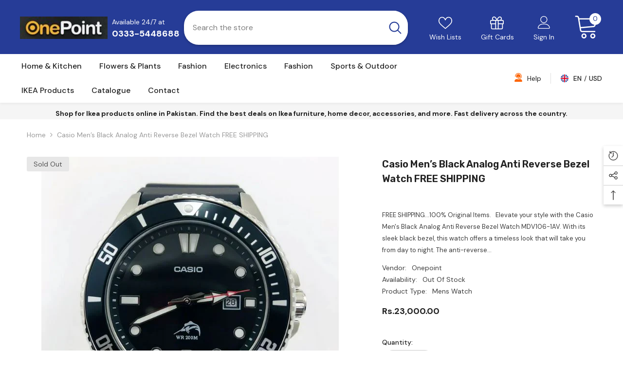

--- FILE ---
content_type: text/html; charset=utf-8
request_url: https://onepoint.pk/products/casio-men-s-black-analog-anti-reverse-bezel-watch
body_size: 65851
content:
<!doctype html><html class="no-js" lang="en">
    <head>
        <meta charset="utf-8">
        <meta http-equiv="X-UA-Compatible" content="IE=edge">
        <meta name="viewport" content="width=device-width,initial-scale=1">
        <meta name="theme-color" content="">
        <link rel="canonical" href="https://onepoint.pk/products/casio-men-s-black-analog-anti-reverse-bezel-watch">
        <link rel="canonical" href="https://onepoint.pk/products/casio-men-s-black-analog-anti-reverse-bezel-watch" canonical-shop-url="https://onepoint.pk/"><link rel="shortcut icon" href="//onepoint.pk/cdn/shop/files/onepoint_1__clipdrop-enhance_clipdrop-background-removal_32x32.png?v=1674469475" type="image/png"><link rel="preconnect" href="https://cdn.shopify.com" crossorigin>
        <title>
            Casio Men’s Black Analog Anti Reverse Bezel Watch FREE SHIPPING
 &ndash; Onepoint</title>
        
            <meta name="description" content="FREE SHIPPING...100% Original Items.   Elevate your style with the Casio Men&#39;s Black Analog Anti Reverse Bezel Watch MDV106-1AV. With its sleek black bezel, this watch offers a timeless look that will take you from day to night. The anti-reverse bezel ensures reliability and accuracy, making it perfect for any occasion">
        
        

<meta property="og:site_name" content="Onepoint">
<meta property="og:url" content="https://onepoint.pk/products/casio-men-s-black-analog-anti-reverse-bezel-watch">
<meta property="og:title" content="Casio Men’s Black Analog Anti Reverse Bezel Watch FREE SHIPPING">
<meta property="og:type" content="product">
<meta property="og:description" content="FREE SHIPPING...100% Original Items.   Elevate your style with the Casio Men&#39;s Black Analog Anti Reverse Bezel Watch MDV106-1AV. With its sleek black bezel, this watch offers a timeless look that will take you from day to night. The anti-reverse bezel ensures reliability and accuracy, making it perfect for any occasion"><meta property="og:image" content="http://onepoint.pk/cdn/shop/files/casio-watch-anti-revers.jpg?v=1690884864">
  <meta property="og:image:secure_url" content="https://onepoint.pk/cdn/shop/files/casio-watch-anti-revers.jpg?v=1690884864">
  <meta property="og:image:width" content="612">
  <meta property="og:image:height" content="609"><meta property="og:price:amount" content="23,000.00">
  <meta property="og:price:currency" content="PKR"><meta name="twitter:site" content="@#"><meta name="twitter:card" content="summary_large_image">
<meta name="twitter:title" content="Casio Men’s Black Analog Anti Reverse Bezel Watch FREE SHIPPING">
<meta name="twitter:description" content="FREE SHIPPING...100% Original Items.   Elevate your style with the Casio Men&#39;s Black Analog Anti Reverse Bezel Watch MDV106-1AV. With its sleek black bezel, this watch offers a timeless look that will take you from day to night. The anti-reverse bezel ensures reliability and accuracy, making it perfect for any occasion">

        <script>window.performance && window.performance.mark && window.performance.mark('shopify.content_for_header.start');</script><meta name="google-site-verification" content="CBaZUTlvbiL2SisFW9DZNvgCdcXvzUGzTFkU3vkuYfg">
<meta id="shopify-digital-wallet" name="shopify-digital-wallet" content="/70465028409/digital_wallets/dialog">
<link rel="alternate" type="application/json+oembed" href="https://onepoint.pk/products/casio-men-s-black-analog-anti-reverse-bezel-watch.oembed">
<script async="async" src="/checkouts/internal/preloads.js?locale=en-PK"></script>
<script id="shopify-features" type="application/json">{"accessToken":"287015235756464b5d11c49dc8cf24b7","betas":["rich-media-storefront-analytics"],"domain":"onepoint.pk","predictiveSearch":true,"shopId":70465028409,"locale":"en"}</script>
<script>var Shopify = Shopify || {};
Shopify.shop = "onepoint-9910.myshopify.com";
Shopify.locale = "en";
Shopify.currency = {"active":"PKR","rate":"1.0"};
Shopify.country = "PK";
Shopify.theme = {"name":"Theme export  nixcer-myshopify-com-ella-6-4-0-t...","id":141290373433,"schema_name":"Ella","schema_version":"6.4.0","theme_store_id":null,"role":"main"};
Shopify.theme.handle = "null";
Shopify.theme.style = {"id":null,"handle":null};
Shopify.cdnHost = "onepoint.pk/cdn";
Shopify.routes = Shopify.routes || {};
Shopify.routes.root = "/";</script>
<script type="module">!function(o){(o.Shopify=o.Shopify||{}).modules=!0}(window);</script>
<script>!function(o){function n(){var o=[];function n(){o.push(Array.prototype.slice.apply(arguments))}return n.q=o,n}var t=o.Shopify=o.Shopify||{};t.loadFeatures=n(),t.autoloadFeatures=n()}(window);</script>
<script id="shop-js-analytics" type="application/json">{"pageType":"product"}</script>
<script defer="defer" async type="module" src="//onepoint.pk/cdn/shopifycloud/shop-js/modules/v2/client.init-shop-cart-sync_BT-GjEfc.en.esm.js"></script>
<script defer="defer" async type="module" src="//onepoint.pk/cdn/shopifycloud/shop-js/modules/v2/chunk.common_D58fp_Oc.esm.js"></script>
<script defer="defer" async type="module" src="//onepoint.pk/cdn/shopifycloud/shop-js/modules/v2/chunk.modal_xMitdFEc.esm.js"></script>
<script type="module">
  await import("//onepoint.pk/cdn/shopifycloud/shop-js/modules/v2/client.init-shop-cart-sync_BT-GjEfc.en.esm.js");
await import("//onepoint.pk/cdn/shopifycloud/shop-js/modules/v2/chunk.common_D58fp_Oc.esm.js");
await import("//onepoint.pk/cdn/shopifycloud/shop-js/modules/v2/chunk.modal_xMitdFEc.esm.js");

  window.Shopify.SignInWithShop?.initShopCartSync?.({"fedCMEnabled":true,"windoidEnabled":true});

</script>
<script id="__st">var __st={"a":70465028409,"offset":18000,"reqid":"0fce2e0b-0a8c-4d6d-b072-685348ad72f2-1769104711","pageurl":"onepoint.pk\/products\/casio-men-s-black-analog-anti-reverse-bezel-watch","u":"51cf41013997","p":"product","rtyp":"product","rid":8070250365241};</script>
<script>window.ShopifyPaypalV4VisibilityTracking = true;</script>
<script id="captcha-bootstrap">!function(){'use strict';const t='contact',e='account',n='new_comment',o=[[t,t],['blogs',n],['comments',n],[t,'customer']],c=[[e,'customer_login'],[e,'guest_login'],[e,'recover_customer_password'],[e,'create_customer']],r=t=>t.map((([t,e])=>`form[action*='/${t}']:not([data-nocaptcha='true']) input[name='form_type'][value='${e}']`)).join(','),a=t=>()=>t?[...document.querySelectorAll(t)].map((t=>t.form)):[];function s(){const t=[...o],e=r(t);return a(e)}const i='password',u='form_key',d=['recaptcha-v3-token','g-recaptcha-response','h-captcha-response',i],f=()=>{try{return window.sessionStorage}catch{return}},m='__shopify_v',_=t=>t.elements[u];function p(t,e,n=!1){try{const o=window.sessionStorage,c=JSON.parse(o.getItem(e)),{data:r}=function(t){const{data:e,action:n}=t;return t[m]||n?{data:e,action:n}:{data:t,action:n}}(c);for(const[e,n]of Object.entries(r))t.elements[e]&&(t.elements[e].value=n);n&&o.removeItem(e)}catch(o){console.error('form repopulation failed',{error:o})}}const l='form_type',E='cptcha';function T(t){t.dataset[E]=!0}const w=window,h=w.document,L='Shopify',v='ce_forms',y='captcha';let A=!1;((t,e)=>{const n=(g='f06e6c50-85a8-45c8-87d0-21a2b65856fe',I='https://cdn.shopify.com/shopifycloud/storefront-forms-hcaptcha/ce_storefront_forms_captcha_hcaptcha.v1.5.2.iife.js',D={infoText:'Protected by hCaptcha',privacyText:'Privacy',termsText:'Terms'},(t,e,n)=>{const o=w[L][v],c=o.bindForm;if(c)return c(t,g,e,D).then(n);var r;o.q.push([[t,g,e,D],n]),r=I,A||(h.body.append(Object.assign(h.createElement('script'),{id:'captcha-provider',async:!0,src:r})),A=!0)});var g,I,D;w[L]=w[L]||{},w[L][v]=w[L][v]||{},w[L][v].q=[],w[L][y]=w[L][y]||{},w[L][y].protect=function(t,e){n(t,void 0,e),T(t)},Object.freeze(w[L][y]),function(t,e,n,w,h,L){const[v,y,A,g]=function(t,e,n){const i=e?o:[],u=t?c:[],d=[...i,...u],f=r(d),m=r(i),_=r(d.filter((([t,e])=>n.includes(e))));return[a(f),a(m),a(_),s()]}(w,h,L),I=t=>{const e=t.target;return e instanceof HTMLFormElement?e:e&&e.form},D=t=>v().includes(t);t.addEventListener('submit',(t=>{const e=I(t);if(!e)return;const n=D(e)&&!e.dataset.hcaptchaBound&&!e.dataset.recaptchaBound,o=_(e),c=g().includes(e)&&(!o||!o.value);(n||c)&&t.preventDefault(),c&&!n&&(function(t){try{if(!f())return;!function(t){const e=f();if(!e)return;const n=_(t);if(!n)return;const o=n.value;o&&e.removeItem(o)}(t);const e=Array.from(Array(32),(()=>Math.random().toString(36)[2])).join('');!function(t,e){_(t)||t.append(Object.assign(document.createElement('input'),{type:'hidden',name:u})),t.elements[u].value=e}(t,e),function(t,e){const n=f();if(!n)return;const o=[...t.querySelectorAll(`input[type='${i}']`)].map((({name:t})=>t)),c=[...d,...o],r={};for(const[a,s]of new FormData(t).entries())c.includes(a)||(r[a]=s);n.setItem(e,JSON.stringify({[m]:1,action:t.action,data:r}))}(t,e)}catch(e){console.error('failed to persist form',e)}}(e),e.submit())}));const S=(t,e)=>{t&&!t.dataset[E]&&(n(t,e.some((e=>e===t))),T(t))};for(const o of['focusin','change'])t.addEventListener(o,(t=>{const e=I(t);D(e)&&S(e,y())}));const B=e.get('form_key'),M=e.get(l),P=B&&M;t.addEventListener('DOMContentLoaded',(()=>{const t=y();if(P)for(const e of t)e.elements[l].value===M&&p(e,B);[...new Set([...A(),...v().filter((t=>'true'===t.dataset.shopifyCaptcha))])].forEach((e=>S(e,t)))}))}(h,new URLSearchParams(w.location.search),n,t,e,['guest_login'])})(!0,!0)}();</script>
<script integrity="sha256-4kQ18oKyAcykRKYeNunJcIwy7WH5gtpwJnB7kiuLZ1E=" data-source-attribution="shopify.loadfeatures" defer="defer" src="//onepoint.pk/cdn/shopifycloud/storefront/assets/storefront/load_feature-a0a9edcb.js" crossorigin="anonymous"></script>
<script data-source-attribution="shopify.dynamic_checkout.dynamic.init">var Shopify=Shopify||{};Shopify.PaymentButton=Shopify.PaymentButton||{isStorefrontPortableWallets:!0,init:function(){window.Shopify.PaymentButton.init=function(){};var t=document.createElement("script");t.src="https://onepoint.pk/cdn/shopifycloud/portable-wallets/latest/portable-wallets.en.js",t.type="module",document.head.appendChild(t)}};
</script>
<script data-source-attribution="shopify.dynamic_checkout.buyer_consent">
  function portableWalletsHideBuyerConsent(e){var t=document.getElementById("shopify-buyer-consent"),n=document.getElementById("shopify-subscription-policy-button");t&&n&&(t.classList.add("hidden"),t.setAttribute("aria-hidden","true"),n.removeEventListener("click",e))}function portableWalletsShowBuyerConsent(e){var t=document.getElementById("shopify-buyer-consent"),n=document.getElementById("shopify-subscription-policy-button");t&&n&&(t.classList.remove("hidden"),t.removeAttribute("aria-hidden"),n.addEventListener("click",e))}window.Shopify?.PaymentButton&&(window.Shopify.PaymentButton.hideBuyerConsent=portableWalletsHideBuyerConsent,window.Shopify.PaymentButton.showBuyerConsent=portableWalletsShowBuyerConsent);
</script>
<script>
  function portableWalletsCleanup(e){e&&e.src&&console.error("Failed to load portable wallets script "+e.src);var t=document.querySelectorAll("shopify-accelerated-checkout .shopify-payment-button__skeleton, shopify-accelerated-checkout-cart .wallet-cart-button__skeleton"),e=document.getElementById("shopify-buyer-consent");for(let e=0;e<t.length;e++)t[e].remove();e&&e.remove()}function portableWalletsNotLoadedAsModule(e){e instanceof ErrorEvent&&"string"==typeof e.message&&e.message.includes("import.meta")&&"string"==typeof e.filename&&e.filename.includes("portable-wallets")&&(window.removeEventListener("error",portableWalletsNotLoadedAsModule),window.Shopify.PaymentButton.failedToLoad=e,"loading"===document.readyState?document.addEventListener("DOMContentLoaded",window.Shopify.PaymentButton.init):window.Shopify.PaymentButton.init())}window.addEventListener("error",portableWalletsNotLoadedAsModule);
</script>

<script type="module" src="https://onepoint.pk/cdn/shopifycloud/portable-wallets/latest/portable-wallets.en.js" onError="portableWalletsCleanup(this)" crossorigin="anonymous"></script>
<script nomodule>
  document.addEventListener("DOMContentLoaded", portableWalletsCleanup);
</script>

<link id="shopify-accelerated-checkout-styles" rel="stylesheet" media="screen" href="https://onepoint.pk/cdn/shopifycloud/portable-wallets/latest/accelerated-checkout-backwards-compat.css" crossorigin="anonymous">
<style id="shopify-accelerated-checkout-cart">
        #shopify-buyer-consent {
  margin-top: 1em;
  display: inline-block;
  width: 100%;
}

#shopify-buyer-consent.hidden {
  display: none;
}

#shopify-subscription-policy-button {
  background: none;
  border: none;
  padding: 0;
  text-decoration: underline;
  font-size: inherit;
  cursor: pointer;
}

#shopify-subscription-policy-button::before {
  box-shadow: none;
}

      </style>
<script id="sections-script" data-sections="header-04" defer="defer" src="//onepoint.pk/cdn/shop/t/2/compiled_assets/scripts.js?v=354"></script>
<script>window.performance && window.performance.mark && window.performance.mark('shopify.content_for_header.end');</script>

        <style>
    @import url('https://fonts.googleapis.com/css?family=DM+Sans:300,300i,400,400i,500,500i,600,600i,700,700i,800,800i&display=swap');
                

          @import url('https://fonts.googleapis.com/css?family=Rubik:300,300i,400,400i,500,500i,600,600i,700,700i,800,800i&display=swap');
                    
          
    

    :root {
        /* Settings Body */
        
            --font-body-family: DM Sans;
        
        --font-body-size: 14px;
        --font-body-weight: 400;
        --body-line-height: 24px;
        --body-letter-spacing: 0;

        /* Settings Heading */
        
            --font-heading-family: Rubik;
        
        --font-heading-size: 20px;
        --font-heading-weight: 700;
        --font-heading-style: normal;
        --heading-line-height: 34px;
        --heading-letter-spacing: 0;
        --heading-text-transform: capitalize;
        --heading-border-height: 1px;

        /* Settings Navigation */
        /* Menu Lv1 */
        
            --font-menu-lv1-family: DM Sans;
        
        --font-menu-lv1-size: 16px;
        --font-menu-lv1-weight: 500;
        --menu-lv1-line-height: 24px;
        --menu-lv1-letter-spacing: 0;
        --menu-lv1-text-transform: capitalize;

        /* Menu Lv2 */
        
            --font-menu-lv2-family: DM Sans;
        
        --font-menu-lv2-size: 14px;
        --font-menu-lv2-weight: 400;
        --menu-lv2-line-height: 24px;
        --menu-lv2-letter-spacing: 0;
        --menu-lv2-text-transform: capitalize;

        /* Menu Lv3 */
        
            --font-menu-lv3-family: DM Sans;
        
        --font-menu-lv3-size: 14px;
        --font-menu-lv3-weight: 400;
        --menu-lv3-line-height: 24px;
        --menu-lv3-letter-spacing: 0;
        --menu-lv3-text-transform: capitalize;

        /* Mega Menu Lv2 */
        
            --font-mega-menu-lv2-family: DM Sans;
        
        --font-mega-menu-lv2-size: 16px;
        --font-mega-menu-lv2-weight: 700;
        --font-mega-menu-lv2-style: normal;
        --mega-menu-lv2-line-height: 22px;
        --mega-menu-lv2-letter-spacing: 0;
        --mega-menu-lv2-text-transform: capitalize;

        /* Mega Menu Lv3 */
        
            --font-mega-menu-lv3-family: DM Sans;
        
        --font-mega-menu-lv3-size: 14px;
        --font-mega-menu-lv3-weight: 400;
        --mega-menu-lv3-line-height: 24px;
        --mega-menu-lv3-letter-spacing: .02em;
        --mega-menu-lv3-text-transform: capitalize;

        /* Product Card Title */--product-title-font: DM Sans;--product-title-font-size : 16px;
        --product-title-font-weight : 400;
        --product-title-line-height: 24px;
        --product-title-letter-spacing: 0;
        --product-title-line-text : 2;
        --product-title-text-transform : capitalize;
        --product-title-margin-bottom: 12px;

        /* Product Card Vendor */--product-vendor-font: DM Sans;--product-vendor-font-size : 13px;
        --product-vendor-font-weight : 500;
        --product-vendor-font-style : normal;
        --product-vendor-line-height: 20px;
        --product-vendor-letter-spacing: 0;
        --product-vendor-text-transform : uppercase;
        --product-vendor-margin-bottom: 3px;

        /* Product Card Price */--product-price-font: Rubik;--product-price-font-size : 16px;
        --product-price-font-weight : 700;
        --product-price-line-height: 22px;
        --product-price-letter-spacing: 0;
        --product-price-margin-top: 6px;
        --product-price-margin-bottom: 13px;

        /* Product Card Badge */--badge-font: DM Sans;--badge-font-size : 14px;
        --badge-font-weight : 400;
        --badge-text-transform : capitalize;
        --badge-letter-spacing: 0;
        --badge-line-height: 20px;
        --badge-border-radius: 3px;
        --badge-padding-top: 5px;
        --badge-padding-bottom: 5px;
        --badge-padding-left-right: 14px;
        --badge-postion-top: 0px;
        --badge-postion-left-right: 0px;

        /* Product Quickview */
        --product-quickview-font-size : 14px;
        --product-quickview-line-height: 22px;
        --product-quickview-border-radius: 30px;
        --product-quickview-padding-top: 3px;
        --product-quickview-padding-bottom: 3px;
        --product-quickview-padding-left-right: 13px;
        --product-quickview-sold-out-product: #e95144;--product-quickview-box-shadow: 0 1px 3px #0003;/* Blog Card Tile */--blog-title-font: DM Sans;--blog-title-font-size : 18px;
        --blog-title-font-weight : 700;
        --blog-title-line-height: 36px;
        --blog-title-letter-spacing: 0;
        --blog-title-text-transform : capitalize;

        /* Blog Card Info (Date, Author) */--blog-info-font: DM Sans;--blog-info-font-size : 12px;
        --blog-info-font-weight : 400;
        --blog-info-line-height: 22px;
        --blog-info-letter-spacing: 0;
        --blog-info-text-transform : none;

        /* Button 1 */--btn-1-font-family: DM Sans;--btn-1-font-size: 16px;
        --btn-1-font-weight: 500;
        --btn-1-text-transform: capitalize;
        --btn-1-line-height: 24px;
        --btn-1-letter-spacing: 0;
        --btn-1-text-align: center;
        --btn-1-border-radius: 25px;
        --btn-1-border-width: 1px;
        --btn-1-border-style: solid;
        --btn-1-padding-top: 12px;
        --btn-1-padding-bottom: 12px;
        --btn-1-horizontal-length: 0px;
        --btn-1-vertical-length: 0px;
        --btn-1-blur-radius: 0px;
        --btn-1-spread: 0px;
        
        
        
        
            --btn-1-inset: ;
        

        /* Button 2 */--btn-2-font-family: Rubik;--btn-2-font-size: 16px;
        --btn-2-font-weight: 700;
        --btn-2-text-transform: uppercase;
        --btn-2-line-height: 24px;
        --btn-2-letter-spacing: .05em;
        --btn-2-text-align: center;
        --btn-2-border-radius: 0px;
        --btn-2-border-width: 1px;
        --btn-2-border-style: solid;
        --btn-2-padding-top: 20px;
        --btn-2-padding-bottom: 20px;
        --btn-2-horizontal-length: 0px;
        --btn-2-vertical-length: 0px;
        --btn-2-blur-radius: 0px;
        --btn-2-spread: 0px;
        
        
        
        
            --btn-2-inset: ;
        

        /* Button 3 */--btn-3-font-family: DM Sans;--btn-3-font-size: 14px;
        --btn-3-font-weight: 700;
        --btn-3-text-transform: capitalize;
        --btn-3-line-height: 24px;
        --btn-3-letter-spacing: 0;
        --btn-3-text-align: center;
        --btn-3-border-radius: 30px;
        --btn-3-border-width: 1px;
        --btn-3-border-style: solid;
        --btn-3-padding-top: 6px;
        --btn-3-padding-bottom: 8px;
        --btn-3-horizontal-length: 0px;
        --btn-3-vertical-length: 0px;
        --btn-3-blur-radius: 0px;
        --btn-3-spread: 0px;
        
        
        

        
            --btn-3-inset: ;
        

        /* Footer Heading */--footer-heading-font-family: Rubik;--footer-heading-font-size : 16px;
        --footer-heading-font-weight : 700;
        --footer-heading-line-height : 26px;
        --footer-heading-letter-spacing : ;
        --footer-heading-text-transform : uppercase;

        /* Footer Link */--footer-link-font-family: DM Sans;--footer-link-font-size : 14px;
        --footer-link-font-weight : 400;
        --footer-link-line-height : 34px;
        --footer-link-letter-spacing : 0;
        --footer-link-text-transform : capitalize;

        /* Page Title */
        
            --font-page-title-family: DM Sans;
        
        --font-page-title-size: 24px;
        --font-page-title-weight: 400;
        --font-page-title-style: normal;
        --page-title-line-height: 20px;
        --page-title-letter-spacing: .02em;
        --page-title-text-transform: uppercase;

        /* Font Product Tab Title */
        --font-tab-type-1: DM Sans;
        --font-tab-type-2: Rubik;

        /* Text Size */
        --text-size-font-size : 10px;
        --text-size-font-weight : 400;
        --text-size-line-height : 22px;
        --text-size-letter-spacing : 0;
        --text-size-text-transform : uppercase;
        --text-size-color : #787878;

        /* Font Weight */
        --font-weight-normal: 400;
        --font-weight-medium: 500;
        --font-weight-semibold: 600;
        --font-weight-bold: 700;
        --font-weight-bolder: 800;
        --font-weight-black: 900;

        /* Radio Button */
        --form-label-checkbox-before-bg: #fff;
        --form-label-checkbox-before-border: #cecece;
        --form-label-checkbox-before-bg-checked: #000;

        /* Conatiner */
        --header-custom-width-container: 1600px;
        --body-custom-width-container: 1600px;
        --footer-custom-width-container: 1400px;

        /* Layout Boxed */
        --color-background-layout-boxed: rgba(0,0,0,0);/* Arrow */
        --position-horizontal-slick-arrow: 35px;

        /* General Color*/
        --color-text: #232323;
        --color-text2: #969696;
        --color-global: #232323;
        --color-white: #FFFFFF;
        --color-grey: #868686;
        --color-black: #202020;
        --color-base-text-rgb: 35, 35, 35;
        --color-base-text2-rgb: 150, 150, 150;
        --color-background: #ffffff;
        --color-background-rgb: 255, 255, 255;
        --color-background-overylay: rgba(255, 255, 255, 0.9);
        --color-base-accent-text: ;
        --color-base-accent-1: ;
        --color-base-accent-2: ;
        --color-link: #232323;
        --color-link-hover: #232323;
        --color-error: #D93333;
        --color-error-bg: #FCEEEE;
        --color-success: #5A5A5A;
        --color-success-bg: #DFF0D8;
        --color-info: #202020;
        --color-info-bg: #FFF2DD;
        --color-link-underline: rgba(35, 35, 35, 0.5);

        --color-breadcrumb: #999999;
        --colors-breadcrumb-hover: #232323;
        --colors-breadcrumb-active: #999999;

        --border-global: #e6e6e6;
        --bg-global: #fafafa;

        --bg-planceholder: #fafafa;

        --color-warning: #fff;
        --bg-warning: #e0b252;

        --color-background-10 : #e9e9e9;
        --color-background-20 : #d3d3d3;
        --color-background-30 : #bdbdbd;
        --color-background-50 : #919191;
        --color-background-global : #919191;

        /* Arrow Color */
        --arrow-color: #212121;
        --arrow-background-color: #ffffff;
        --arrow-border-color: #505050;
        --arrow-color-hover: #ffffff;
        --arrow-background-color-hover: #fd6506;
        --arrow-border-color-hover: #fd6506;

        --arrow-width: 36px;
        --arrow-height: 36px;
        --arrow-size: 55px;
        --arrow-size-icon: 17px;
        --arrow-border-radius: 50%;
        --arrow-border-width: 2px;

        /* Pagination Color */
        --pagination-item-color: #3c3c3c;
        --pagination-item-color-active: #3c3c3c;
        --pagination-item-bg-color: 
        #fff;
        --pagination-item-bg-color-active: #fff;
        --pagination-item-border-color: #fff;
        --pagination-item-border-color-active: #3c3c3c;

        --pagination-arrow-color: #3c3c3c;
        --pagination-arrow-color-active: #3c3c3c;
        --pagination-arrow-bg-color: #fff;
        --pagination-arrow-bg-color-active: #fff;
        --pagination-arrow-border-color: #fff;
        --pagination-arrow-border-color-active: #fff;

        /* Dots Color */
        --dots-color: #cecece;
        --dots-border-color: #cecece;
        --dots-color-active: #fd6506;
        --dots-border-color-active: #fd6506;
        --dots-style2-background-opacity: #00000020;
        --dots-width: 10px;
        --dots-height: 10px;

        /* Button Color */
        --btn-1-color: #ffffff;
        --btn-1-bg: #0a6cdc;
        --btn-1-border: #0a6cdc;
        --btn-1-color-hover: #202020;
        --btn-1-bg-hover: #ffffff;
        --btn-1-border-hover: #cccccc;

        --btn-2-color: #202020;
        --btn-2-bg: #ffffff;
        --btn-2-border: #cccccc;
        --btn-2-color-hover: #ffffff;
        --btn-2-bg-hover: #0a6cdc;
        --btn-2-border-hover: #0a6cdc;

        --btn-3-color: #FFFFFF;
        --btn-3-bg: #e9514b;
        --btn-3-border: #e9514b;
        --btn-3-color-hover: #ffffff;
        --btn-3-bg-hover: #e9514b;
        --btn-3-border-hover: #e9514b;

        --anchor-transition: all ease .3s;
        --bg-white: #ffffff;
        --bg-black: #000000;
        --bg-grey: #808080;
        --icon: var(--color-text);
        --text-cart: #3c3c3c;
        --duration-short: 100ms;
        --duration-default: 350ms;
        --duration-long: 500ms;

        --form-input-bg: #ffffff;
        --form-input-border: #c7c7c7;
        --form-input-color: #232323;;
        --form-input-placeholder: #868686;
        --form-label: #232323;

        --new-badge-color: #0a6cdc;
        --new-badge-bg: #d2e7ff;
        --sale-badge-color: #e10600;
        --sale-badge-bg: #ffd8d7;
        --sold-out-badge-color: #505050;
        --sold-out-badge-bg: #e7e7e7;
        --custom-badge-color: #fd9427;
        --custom-badge-bg: #feedbd;
        --bundle-badge-color: #43b200;
        --bundle-badge-bg: #d7ffd2;
        
        --product-title-color : #000000;
        --product-title-color-hover : #3385f6;
        --product-vendor-color : #787878;
        --product-price-color : #202020;
        --product-sale-price-color : #e10600;
        --product-compare-price-color : #505050;
        --product-review-full-color : #f8c646;
        --product-review-empty-color : #e4e4e4;
        --product-swatch-border : #cbcbcb;
        --product-swatch-border-active : #232323;
        --product-swatch-width : 40px;
        --product-swatch-height : 40px;
        --product-swatch-border-radius : 0px;
        --product-swatch-color-width : 40px;
        --product-swatch-color-height : 40px;
        --product-swatch-color-border-radius : 20px;
        --product-wishlist-color : #000000;
        --product-wishlist-bg : #f5f5f5;
        --product-wishlist-color-added : #000000;
        --product-wishlist-bg-added : #ffe5e5;
        --product-compare-color : #000000;
        --product-compare-bg : #FFFFFF;
        --product-compare-color-added : #D12442;
        --product-compare-bg-added : #FFFFFF;
        --product-hot-stock-text-color : #d62828;
        --product-quick-view-color : #0b0335;
        --product-cart-image-fit : contain;
        --product-title-variant-font-size: 16px;

        
          --product-quick-view-bg : #ffffff;
        
        --product-quick-view-color-hover : #0b0335;
        --product-quick-view-bg-hover : #ffffff;

        --product-action-color : #000000;       
        --product-action-bg : #ffffff;
        --product-action-border : #000000;
        --product-action-color-hover : #ffffff;
        --product-action-bg-hover : #0a6cdc;
        --product-action-border-hover : #0a6cdc;

        /* Multilevel Category Filter */
        --color-label-multiLevel-categories: #232323;
        --bg-label-multiLevel-categories: #fff;
        --color-button-multiLevel-categories: #fff;
        --bg-button-multiLevel-categories: #ff8b21;
        --border-button-multiLevel-categories: #ff736b;
        --hover-color-button-multiLevel-categories: #fff;
        --hover-bg-button-multiLevel-categories: #ff8b21;--cart-item-bg : #ffffff;
            --cart-item-border : #e8e8e8;
            --cart-item-border-width : 1px;
            --cart-item-border-style : solid;
            --free-shipping-height : 10px;
            --free-shipping-border-radius : 20px;
            --free-shipping-color : #727272;
            --free-shipping-bg : #ededed;
            --free-shipping-bg-1: #f44336;
            --free-shipping-bg-2: #ffc206;
            --free-shipping-bg-3: #69c69c;
            --free-shipping-bg-4: #69c69c;
            --free-shipping-min-height : 20.0px;
        

        --w-product-swatch-custom: 24px;
        --h-product-swatch-custom: 24px;
        --w-product-swatch-custom-mb: 20px;
        --h-product-swatch-custom-mb: 20px;
        --font-size-product-swatch-more: 12px;

        --swatch-border : #cbcbcb;
        --swatch-border-active : #232323;

        --variant-size: #232323;
        --variant-size-border: #e7e7e7;
        --variant-size-bg: #ffffff;
        --variant-size-hover: #ffffff;
        --variant-size-border-hover: #232323;
        --variant-size-bg-hover: #232323;

        --variant-bg : #ffffff;
        --variant-color : #232323;
        --variant-bg-active : #ffffff;
        --variant-color-active : #232323;

        /* Font Size Text Social */
        --fontsize-text-social: 12px;
        
        /* Sidebar Animation */
        --page-content-distance: 64px;
        --sidebar-content-distance: 40px;
        --button-transition-ease: cubic-bezier(.25,.46,.45,.94);

        /* Loading Spinner Color */
        --spinner-top-color: #fc0;
        --spinner-right-color: #4dd4c6;
        --spinner-bottom-color: #f00;
        --spinner-left-color: #f6f6f6;
    }
</style>

        <link href="//onepoint.pk/cdn/shop/t/2/assets/base.css?v=89079471021272973661672996604" rel="stylesheet" type="text/css" media="all" />
<link href="//onepoint.pk/cdn/shop/t/2/assets/layout_rtl.css?v=44228748769523149161672996613" rel="stylesheet" type="text/css" media="all" />

        <script>document.documentElement.className = document.documentElement.className.replace('no-js', 'js');</script>
    <link href="https://monorail-edge.shopifysvc.com" rel="dns-prefetch">
<script>(function(){if ("sendBeacon" in navigator && "performance" in window) {try {var session_token_from_headers = performance.getEntriesByType('navigation')[0].serverTiming.find(x => x.name == '_s').description;} catch {var session_token_from_headers = undefined;}var session_cookie_matches = document.cookie.match(/_shopify_s=([^;]*)/);var session_token_from_cookie = session_cookie_matches && session_cookie_matches.length === 2 ? session_cookie_matches[1] : "";var session_token = session_token_from_headers || session_token_from_cookie || "";function handle_abandonment_event(e) {var entries = performance.getEntries().filter(function(entry) {return /monorail-edge.shopifysvc.com/.test(entry.name);});if (!window.abandonment_tracked && entries.length === 0) {window.abandonment_tracked = true;var currentMs = Date.now();var navigation_start = performance.timing.navigationStart;var payload = {shop_id: 70465028409,url: window.location.href,navigation_start,duration: currentMs - navigation_start,session_token,page_type: "product"};window.navigator.sendBeacon("https://monorail-edge.shopifysvc.com/v1/produce", JSON.stringify({schema_id: "online_store_buyer_site_abandonment/1.1",payload: payload,metadata: {event_created_at_ms: currentMs,event_sent_at_ms: currentMs}}));}}window.addEventListener('pagehide', handle_abandonment_event);}}());</script>
<script id="web-pixels-manager-setup">(function e(e,d,r,n,o){if(void 0===o&&(o={}),!Boolean(null===(a=null===(i=window.Shopify)||void 0===i?void 0:i.analytics)||void 0===a?void 0:a.replayQueue)){var i,a;window.Shopify=window.Shopify||{};var t=window.Shopify;t.analytics=t.analytics||{};var s=t.analytics;s.replayQueue=[],s.publish=function(e,d,r){return s.replayQueue.push([e,d,r]),!0};try{self.performance.mark("wpm:start")}catch(e){}var l=function(){var e={modern:/Edge?\/(1{2}[4-9]|1[2-9]\d|[2-9]\d{2}|\d{4,})\.\d+(\.\d+|)|Firefox\/(1{2}[4-9]|1[2-9]\d|[2-9]\d{2}|\d{4,})\.\d+(\.\d+|)|Chrom(ium|e)\/(9{2}|\d{3,})\.\d+(\.\d+|)|(Maci|X1{2}).+ Version\/(15\.\d+|(1[6-9]|[2-9]\d|\d{3,})\.\d+)([,.]\d+|)( \(\w+\)|)( Mobile\/\w+|) Safari\/|Chrome.+OPR\/(9{2}|\d{3,})\.\d+\.\d+|(CPU[ +]OS|iPhone[ +]OS|CPU[ +]iPhone|CPU IPhone OS|CPU iPad OS)[ +]+(15[._]\d+|(1[6-9]|[2-9]\d|\d{3,})[._]\d+)([._]\d+|)|Android:?[ /-](13[3-9]|1[4-9]\d|[2-9]\d{2}|\d{4,})(\.\d+|)(\.\d+|)|Android.+Firefox\/(13[5-9]|1[4-9]\d|[2-9]\d{2}|\d{4,})\.\d+(\.\d+|)|Android.+Chrom(ium|e)\/(13[3-9]|1[4-9]\d|[2-9]\d{2}|\d{4,})\.\d+(\.\d+|)|SamsungBrowser\/([2-9]\d|\d{3,})\.\d+/,legacy:/Edge?\/(1[6-9]|[2-9]\d|\d{3,})\.\d+(\.\d+|)|Firefox\/(5[4-9]|[6-9]\d|\d{3,})\.\d+(\.\d+|)|Chrom(ium|e)\/(5[1-9]|[6-9]\d|\d{3,})\.\d+(\.\d+|)([\d.]+$|.*Safari\/(?![\d.]+ Edge\/[\d.]+$))|(Maci|X1{2}).+ Version\/(10\.\d+|(1[1-9]|[2-9]\d|\d{3,})\.\d+)([,.]\d+|)( \(\w+\)|)( Mobile\/\w+|) Safari\/|Chrome.+OPR\/(3[89]|[4-9]\d|\d{3,})\.\d+\.\d+|(CPU[ +]OS|iPhone[ +]OS|CPU[ +]iPhone|CPU IPhone OS|CPU iPad OS)[ +]+(10[._]\d+|(1[1-9]|[2-9]\d|\d{3,})[._]\d+)([._]\d+|)|Android:?[ /-](13[3-9]|1[4-9]\d|[2-9]\d{2}|\d{4,})(\.\d+|)(\.\d+|)|Mobile Safari.+OPR\/([89]\d|\d{3,})\.\d+\.\d+|Android.+Firefox\/(13[5-9]|1[4-9]\d|[2-9]\d{2}|\d{4,})\.\d+(\.\d+|)|Android.+Chrom(ium|e)\/(13[3-9]|1[4-9]\d|[2-9]\d{2}|\d{4,})\.\d+(\.\d+|)|Android.+(UC? ?Browser|UCWEB|U3)[ /]?(15\.([5-9]|\d{2,})|(1[6-9]|[2-9]\d|\d{3,})\.\d+)\.\d+|SamsungBrowser\/(5\.\d+|([6-9]|\d{2,})\.\d+)|Android.+MQ{2}Browser\/(14(\.(9|\d{2,})|)|(1[5-9]|[2-9]\d|\d{3,})(\.\d+|))(\.\d+|)|K[Aa][Ii]OS\/(3\.\d+|([4-9]|\d{2,})\.\d+)(\.\d+|)/},d=e.modern,r=e.legacy,n=navigator.userAgent;return n.match(d)?"modern":n.match(r)?"legacy":"unknown"}(),u="modern"===l?"modern":"legacy",c=(null!=n?n:{modern:"",legacy:""})[u],f=function(e){return[e.baseUrl,"/wpm","/b",e.hashVersion,"modern"===e.buildTarget?"m":"l",".js"].join("")}({baseUrl:d,hashVersion:r,buildTarget:u}),m=function(e){var d=e.version,r=e.bundleTarget,n=e.surface,o=e.pageUrl,i=e.monorailEndpoint;return{emit:function(e){var a=e.status,t=e.errorMsg,s=(new Date).getTime(),l=JSON.stringify({metadata:{event_sent_at_ms:s},events:[{schema_id:"web_pixels_manager_load/3.1",payload:{version:d,bundle_target:r,page_url:o,status:a,surface:n,error_msg:t},metadata:{event_created_at_ms:s}}]});if(!i)return console&&console.warn&&console.warn("[Web Pixels Manager] No Monorail endpoint provided, skipping logging."),!1;try{return self.navigator.sendBeacon.bind(self.navigator)(i,l)}catch(e){}var u=new XMLHttpRequest;try{return u.open("POST",i,!0),u.setRequestHeader("Content-Type","text/plain"),u.send(l),!0}catch(e){return console&&console.warn&&console.warn("[Web Pixels Manager] Got an unhandled error while logging to Monorail."),!1}}}}({version:r,bundleTarget:l,surface:e.surface,pageUrl:self.location.href,monorailEndpoint:e.monorailEndpoint});try{o.browserTarget=l,function(e){var d=e.src,r=e.async,n=void 0===r||r,o=e.onload,i=e.onerror,a=e.sri,t=e.scriptDataAttributes,s=void 0===t?{}:t,l=document.createElement("script"),u=document.querySelector("head"),c=document.querySelector("body");if(l.async=n,l.src=d,a&&(l.integrity=a,l.crossOrigin="anonymous"),s)for(var f in s)if(Object.prototype.hasOwnProperty.call(s,f))try{l.dataset[f]=s[f]}catch(e){}if(o&&l.addEventListener("load",o),i&&l.addEventListener("error",i),u)u.appendChild(l);else{if(!c)throw new Error("Did not find a head or body element to append the script");c.appendChild(l)}}({src:f,async:!0,onload:function(){if(!function(){var e,d;return Boolean(null===(d=null===(e=window.Shopify)||void 0===e?void 0:e.analytics)||void 0===d?void 0:d.initialized)}()){var d=window.webPixelsManager.init(e)||void 0;if(d){var r=window.Shopify.analytics;r.replayQueue.forEach((function(e){var r=e[0],n=e[1],o=e[2];d.publishCustomEvent(r,n,o)})),r.replayQueue=[],r.publish=d.publishCustomEvent,r.visitor=d.visitor,r.initialized=!0}}},onerror:function(){return m.emit({status:"failed",errorMsg:"".concat(f," has failed to load")})},sri:function(e){var d=/^sha384-[A-Za-z0-9+/=]+$/;return"string"==typeof e&&d.test(e)}(c)?c:"",scriptDataAttributes:o}),m.emit({status:"loading"})}catch(e){m.emit({status:"failed",errorMsg:(null==e?void 0:e.message)||"Unknown error"})}}})({shopId: 70465028409,storefrontBaseUrl: "https://onepoint.pk",extensionsBaseUrl: "https://extensions.shopifycdn.com/cdn/shopifycloud/web-pixels-manager",monorailEndpoint: "https://monorail-edge.shopifysvc.com/unstable/produce_batch",surface: "storefront-renderer",enabledBetaFlags: ["2dca8a86"],webPixelsConfigList: [{"id":"762216761","configuration":"{\"config\":\"{\\\"pixel_id\\\":\\\"G-TKFVHE649Q\\\",\\\"gtag_events\\\":[{\\\"type\\\":\\\"begin_checkout\\\",\\\"action_label\\\":\\\"G-TKFVHE649Q\\\"},{\\\"type\\\":\\\"search\\\",\\\"action_label\\\":\\\"G-TKFVHE649Q\\\"},{\\\"type\\\":\\\"view_item\\\",\\\"action_label\\\":[\\\"G-TKFVHE649Q\\\",\\\"MC-99JY8E3DF4\\\"]},{\\\"type\\\":\\\"purchase\\\",\\\"action_label\\\":[\\\"G-TKFVHE649Q\\\",\\\"MC-99JY8E3DF4\\\"]},{\\\"type\\\":\\\"page_view\\\",\\\"action_label\\\":[\\\"G-TKFVHE649Q\\\",\\\"MC-99JY8E3DF4\\\"]},{\\\"type\\\":\\\"add_payment_info\\\",\\\"action_label\\\":\\\"G-TKFVHE649Q\\\"},{\\\"type\\\":\\\"add_to_cart\\\",\\\"action_label\\\":\\\"G-TKFVHE649Q\\\"}],\\\"enable_monitoring_mode\\\":false}\"}","eventPayloadVersion":"v1","runtimeContext":"OPEN","scriptVersion":"b2a88bafab3e21179ed38636efcd8a93","type":"APP","apiClientId":1780363,"privacyPurposes":[],"dataSharingAdjustments":{"protectedCustomerApprovalScopes":["read_customer_address","read_customer_email","read_customer_name","read_customer_personal_data","read_customer_phone"]}},{"id":"shopify-app-pixel","configuration":"{}","eventPayloadVersion":"v1","runtimeContext":"STRICT","scriptVersion":"0450","apiClientId":"shopify-pixel","type":"APP","privacyPurposes":["ANALYTICS","MARKETING"]},{"id":"shopify-custom-pixel","eventPayloadVersion":"v1","runtimeContext":"LAX","scriptVersion":"0450","apiClientId":"shopify-pixel","type":"CUSTOM","privacyPurposes":["ANALYTICS","MARKETING"]}],isMerchantRequest: false,initData: {"shop":{"name":"Onepoint","paymentSettings":{"currencyCode":"PKR"},"myshopifyDomain":"onepoint-9910.myshopify.com","countryCode":"PK","storefrontUrl":"https:\/\/onepoint.pk"},"customer":null,"cart":null,"checkout":null,"productVariants":[{"price":{"amount":23000.0,"currencyCode":"PKR"},"product":{"title":"Casio Men’s Black Analog Anti Reverse Bezel Watch FREE SHIPPING","vendor":"Onepoint","id":"8070250365241","untranslatedTitle":"Casio Men’s Black Analog Anti Reverse Bezel Watch FREE SHIPPING","url":"\/products\/casio-men-s-black-analog-anti-reverse-bezel-watch","type":"Mens Watch"},"id":"44215699734841","image":{"src":"\/\/onepoint.pk\/cdn\/shop\/files\/casio-watch-anti-revers.jpg?v=1690884864"},"sku":"","title":"Default Title","untranslatedTitle":"Default Title"}],"purchasingCompany":null},},"https://onepoint.pk/cdn","fcfee988w5aeb613cpc8e4bc33m6693e112",{"modern":"","legacy":""},{"shopId":"70465028409","storefrontBaseUrl":"https:\/\/onepoint.pk","extensionBaseUrl":"https:\/\/extensions.shopifycdn.com\/cdn\/shopifycloud\/web-pixels-manager","surface":"storefront-renderer","enabledBetaFlags":"[\"2dca8a86\"]","isMerchantRequest":"false","hashVersion":"fcfee988w5aeb613cpc8e4bc33m6693e112","publish":"custom","events":"[[\"page_viewed\",{}],[\"product_viewed\",{\"productVariant\":{\"price\":{\"amount\":23000.0,\"currencyCode\":\"PKR\"},\"product\":{\"title\":\"Casio Men’s Black Analog Anti Reverse Bezel Watch FREE SHIPPING\",\"vendor\":\"Onepoint\",\"id\":\"8070250365241\",\"untranslatedTitle\":\"Casio Men’s Black Analog Anti Reverse Bezel Watch FREE SHIPPING\",\"url\":\"\/products\/casio-men-s-black-analog-anti-reverse-bezel-watch\",\"type\":\"Mens Watch\"},\"id\":\"44215699734841\",\"image\":{\"src\":\"\/\/onepoint.pk\/cdn\/shop\/files\/casio-watch-anti-revers.jpg?v=1690884864\"},\"sku\":\"\",\"title\":\"Default Title\",\"untranslatedTitle\":\"Default Title\"}}]]"});</script><script>
  window.ShopifyAnalytics = window.ShopifyAnalytics || {};
  window.ShopifyAnalytics.meta = window.ShopifyAnalytics.meta || {};
  window.ShopifyAnalytics.meta.currency = 'PKR';
  var meta = {"product":{"id":8070250365241,"gid":"gid:\/\/shopify\/Product\/8070250365241","vendor":"Onepoint","type":"Mens Watch","handle":"casio-men-s-black-analog-anti-reverse-bezel-watch","variants":[{"id":44215699734841,"price":2300000,"name":"Casio Men’s Black Analog Anti Reverse Bezel Watch FREE SHIPPING","public_title":null,"sku":""}],"remote":false},"page":{"pageType":"product","resourceType":"product","resourceId":8070250365241,"requestId":"0fce2e0b-0a8c-4d6d-b072-685348ad72f2-1769104711"}};
  for (var attr in meta) {
    window.ShopifyAnalytics.meta[attr] = meta[attr];
  }
</script>
<script class="analytics">
  (function () {
    var customDocumentWrite = function(content) {
      var jquery = null;

      if (window.jQuery) {
        jquery = window.jQuery;
      } else if (window.Checkout && window.Checkout.$) {
        jquery = window.Checkout.$;
      }

      if (jquery) {
        jquery('body').append(content);
      }
    };

    var hasLoggedConversion = function(token) {
      if (token) {
        return document.cookie.indexOf('loggedConversion=' + token) !== -1;
      }
      return false;
    }

    var setCookieIfConversion = function(token) {
      if (token) {
        var twoMonthsFromNow = new Date(Date.now());
        twoMonthsFromNow.setMonth(twoMonthsFromNow.getMonth() + 2);

        document.cookie = 'loggedConversion=' + token + '; expires=' + twoMonthsFromNow;
      }
    }

    var trekkie = window.ShopifyAnalytics.lib = window.trekkie = window.trekkie || [];
    if (trekkie.integrations) {
      return;
    }
    trekkie.methods = [
      'identify',
      'page',
      'ready',
      'track',
      'trackForm',
      'trackLink'
    ];
    trekkie.factory = function(method) {
      return function() {
        var args = Array.prototype.slice.call(arguments);
        args.unshift(method);
        trekkie.push(args);
        return trekkie;
      };
    };
    for (var i = 0; i < trekkie.methods.length; i++) {
      var key = trekkie.methods[i];
      trekkie[key] = trekkie.factory(key);
    }
    trekkie.load = function(config) {
      trekkie.config = config || {};
      trekkie.config.initialDocumentCookie = document.cookie;
      var first = document.getElementsByTagName('script')[0];
      var script = document.createElement('script');
      script.type = 'text/javascript';
      script.onerror = function(e) {
        var scriptFallback = document.createElement('script');
        scriptFallback.type = 'text/javascript';
        scriptFallback.onerror = function(error) {
                var Monorail = {
      produce: function produce(monorailDomain, schemaId, payload) {
        var currentMs = new Date().getTime();
        var event = {
          schema_id: schemaId,
          payload: payload,
          metadata: {
            event_created_at_ms: currentMs,
            event_sent_at_ms: currentMs
          }
        };
        return Monorail.sendRequest("https://" + monorailDomain + "/v1/produce", JSON.stringify(event));
      },
      sendRequest: function sendRequest(endpointUrl, payload) {
        // Try the sendBeacon API
        if (window && window.navigator && typeof window.navigator.sendBeacon === 'function' && typeof window.Blob === 'function' && !Monorail.isIos12()) {
          var blobData = new window.Blob([payload], {
            type: 'text/plain'
          });

          if (window.navigator.sendBeacon(endpointUrl, blobData)) {
            return true;
          } // sendBeacon was not successful

        } // XHR beacon

        var xhr = new XMLHttpRequest();

        try {
          xhr.open('POST', endpointUrl);
          xhr.setRequestHeader('Content-Type', 'text/plain');
          xhr.send(payload);
        } catch (e) {
          console.log(e);
        }

        return false;
      },
      isIos12: function isIos12() {
        return window.navigator.userAgent.lastIndexOf('iPhone; CPU iPhone OS 12_') !== -1 || window.navigator.userAgent.lastIndexOf('iPad; CPU OS 12_') !== -1;
      }
    };
    Monorail.produce('monorail-edge.shopifysvc.com',
      'trekkie_storefront_load_errors/1.1',
      {shop_id: 70465028409,
      theme_id: 141290373433,
      app_name: "storefront",
      context_url: window.location.href,
      source_url: "//onepoint.pk/cdn/s/trekkie.storefront.46a754ac07d08c656eb845cfbf513dd9a18d4ced.min.js"});

        };
        scriptFallback.async = true;
        scriptFallback.src = '//onepoint.pk/cdn/s/trekkie.storefront.46a754ac07d08c656eb845cfbf513dd9a18d4ced.min.js';
        first.parentNode.insertBefore(scriptFallback, first);
      };
      script.async = true;
      script.src = '//onepoint.pk/cdn/s/trekkie.storefront.46a754ac07d08c656eb845cfbf513dd9a18d4ced.min.js';
      first.parentNode.insertBefore(script, first);
    };
    trekkie.load(
      {"Trekkie":{"appName":"storefront","development":false,"defaultAttributes":{"shopId":70465028409,"isMerchantRequest":null,"themeId":141290373433,"themeCityHash":"10417861562936759781","contentLanguage":"en","currency":"PKR","eventMetadataId":"27a2fbbb-5730-4d20-8b35-6cb5561f6110"},"isServerSideCookieWritingEnabled":true,"monorailRegion":"shop_domain","enabledBetaFlags":["65f19447"]},"Session Attribution":{},"S2S":{"facebookCapiEnabled":false,"source":"trekkie-storefront-renderer","apiClientId":580111}}
    );

    var loaded = false;
    trekkie.ready(function() {
      if (loaded) return;
      loaded = true;

      window.ShopifyAnalytics.lib = window.trekkie;

      var originalDocumentWrite = document.write;
      document.write = customDocumentWrite;
      try { window.ShopifyAnalytics.merchantGoogleAnalytics.call(this); } catch(error) {};
      document.write = originalDocumentWrite;

      window.ShopifyAnalytics.lib.page(null,{"pageType":"product","resourceType":"product","resourceId":8070250365241,"requestId":"0fce2e0b-0a8c-4d6d-b072-685348ad72f2-1769104711","shopifyEmitted":true});

      var match = window.location.pathname.match(/checkouts\/(.+)\/(thank_you|post_purchase)/)
      var token = match? match[1]: undefined;
      if (!hasLoggedConversion(token)) {
        setCookieIfConversion(token);
        window.ShopifyAnalytics.lib.track("Viewed Product",{"currency":"PKR","variantId":44215699734841,"productId":8070250365241,"productGid":"gid:\/\/shopify\/Product\/8070250365241","name":"Casio Men’s Black Analog Anti Reverse Bezel Watch FREE SHIPPING","price":"23000.00","sku":"","brand":"Onepoint","variant":null,"category":"Mens Watch","nonInteraction":true,"remote":false},undefined,undefined,{"shopifyEmitted":true});
      window.ShopifyAnalytics.lib.track("monorail:\/\/trekkie_storefront_viewed_product\/1.1",{"currency":"PKR","variantId":44215699734841,"productId":8070250365241,"productGid":"gid:\/\/shopify\/Product\/8070250365241","name":"Casio Men’s Black Analog Anti Reverse Bezel Watch FREE SHIPPING","price":"23000.00","sku":"","brand":"Onepoint","variant":null,"category":"Mens Watch","nonInteraction":true,"remote":false,"referer":"https:\/\/onepoint.pk\/products\/casio-men-s-black-analog-anti-reverse-bezel-watch"});
      }
    });


        var eventsListenerScript = document.createElement('script');
        eventsListenerScript.async = true;
        eventsListenerScript.src = "//onepoint.pk/cdn/shopifycloud/storefront/assets/shop_events_listener-3da45d37.js";
        document.getElementsByTagName('head')[0].appendChild(eventsListenerScript);

})();</script>
<script
  defer
  src="https://onepoint.pk/cdn/shopifycloud/perf-kit/shopify-perf-kit-3.0.4.min.js"
  data-application="storefront-renderer"
  data-shop-id="70465028409"
  data-render-region="gcp-us-central1"
  data-page-type="product"
  data-theme-instance-id="141290373433"
  data-theme-name="Ella"
  data-theme-version="6.4.0"
  data-monorail-region="shop_domain"
  data-resource-timing-sampling-rate="10"
  data-shs="true"
  data-shs-beacon="true"
  data-shs-export-with-fetch="true"
  data-shs-logs-sample-rate="1"
  data-shs-beacon-endpoint="https://onepoint.pk/api/collect"
></script>
</head><body class="template-product header-full-width body-full-width     product-card-layout-01  enable_text_color_title hide_compare_homepage ">
        <div class="body-content-wrapper">    
            <link href="//onepoint.pk/cdn/shop/t/2/assets/animated.css?v=28572804752972487941672996604" rel="stylesheet" type="text/css" media="all" />
<link href="//onepoint.pk/cdn/shop/t/2/assets/component-card.css?v=163299054252677562951672996605" rel="stylesheet" type="text/css" media="all" />
<link href="//onepoint.pk/cdn/shop/t/2/assets/component-loading-overlay.css?v=170491267859233445071672996608" rel="stylesheet" type="text/css" media="all" />
<link href="//onepoint.pk/cdn/shop/t/2/assets/component-loading-banner.css?v=130117593116006769151672996608" rel="stylesheet" type="text/css" media="all" />
<link href="//onepoint.pk/cdn/shop/t/2/assets/component-quick-cart.css?v=66106586403380155401672996609" rel="stylesheet" type="text/css" media="all" />
<link rel="stylesheet" href="//onepoint.pk/cdn/shop/t/2/assets/vendor.css?v=164616260963476715651672996614" media="print" onload="this.media='all'">
<noscript><link href="//onepoint.pk/cdn/shop/t/2/assets/vendor.css?v=164616260963476715651672996614" rel="stylesheet" type="text/css" media="all" /></noscript>


<link rel="stylesheet" href="//onepoint.pk/cdn/shop/t/2/assets/component-newsletter.css?v=54058530822278129331672996608" media="print" onload="this.media='all'">
<link rel="stylesheet" href="//onepoint.pk/cdn/shop/t/2/assets/component-slider.css?v=19377730659263747931672996610" media="print" onload="this.media='all'">
<link rel="stylesheet" href="//onepoint.pk/cdn/shop/t/2/assets/component-list-social.css?v=102044711114163579551672996608" media="print" onload="this.media='all'"><link rel="stylesheet" href="//onepoint.pk/cdn/shop/t/2/assets/component-predictive-search.css?v=50559763183045526481672996608" media="print" onload="this.media='all'"><noscript><link href="//onepoint.pk/cdn/shop/t/2/assets/component-newsletter.css?v=54058530822278129331672996608" rel="stylesheet" type="text/css" media="all" /></noscript>
<noscript><link href="//onepoint.pk/cdn/shop/t/2/assets/component-slider.css?v=19377730659263747931672996610" rel="stylesheet" type="text/css" media="all" /></noscript>
<noscript><link href="//onepoint.pk/cdn/shop/t/2/assets/component-list-social.css?v=102044711114163579551672996608" rel="stylesheet" type="text/css" media="all" /></noscript>
            <script src="//onepoint.pk/cdn/shop/t/2/assets/vendor.js?v=167308307333113337551672996614" type="text/javascript"></script>
<script src="//onepoint.pk/cdn/shop/t/2/assets/global.js?v=106436038812371116551672996611" type="text/javascript"></script>
<script src="//onepoint.pk/cdn/shop/t/2/assets/lazysizes.min.js?v=122719776364282065531672996613" type="text/javascript"></script>
<script src="//onepoint.pk/cdn/shop/t/2/assets/predictive-search.js?v=31478391494289611481672996613" defer="defer"></script>

<script>
    window.lazySizesConfig = window.lazySizesConfig || {};
    lazySizesConfig.loadMode = 1;
    window.lazySizesConfig.init = false;
    lazySizes.init();

    window.rtl_slick = false;
    window.mobile_menu = 'default';
    window.money_format = 'Rs.{{amount}}';
    window.shop_currency = 'PKR';
    window.show_multiple_currencies = true;
    window.routes = {
        root: '',
        cart: '/cart',
        cart_add_url: '/cart/add',
        cart_change_url: '/cart/change',
        cart_update_url: '/cart/update',
        collection_all: '/collections/all',
        predictive_search_url: '/search/suggest',
        search_url: '/search'
    }; 
    window.button_load_more = {
        default: `Show more`,
        loading: `Loading...`,
        view_all: `View All Collection`,
        no_more: `No More Product`
    };
    window.after_add_to_cart = {
        type: 'quick_cart',
        message: `is added to your shopping cart.`
    };
    window.quick_shop = {
        show: false,
        see_details: `View Full Details`,
    };
    window.quick_cart = {
        show: true
    };
    window.cartStrings = {
        error: `There was an error while updating your cart. Please try again.`,
        quantityError: `You can only add [quantity] of this item to your cart.`,
        addProductOutQuantity: `You can only add [maxQuantity] of this product to your cart`,
        addProductOutQuantity2: `The quantity of this product is insufficient.`,
        cartErrorMessage: `Translation missing: en.sections.cart.cart_quantity_error_prefix`,
        soldoutText: `sold out`,
        alreadyText: `all`,
    };
    window.variantStrings = {
        addToCart: `Add to cart`,
        addingToCart: `Adding to cart...`,
        addedToCart: `Added to cart`,
        submit: `Submit`,
        soldOut: `Sold out`,
        unavailable: `Unavailable`,
        soldOut_message: `This variant is sold out!`,
        unavailable_message: `This variant is unavailable!`,
        addToCart_message: `You must select at least one products to add!`,
        select: `Select Options`,
        preOrder: `Pre-Order`
    };
    window.inventory_text = {
        hotStock: `Hurry up! only [inventory] left`,
        hotStock2: `Please hurry! Only [inventory] left in stock`,
        warningQuantity: `Maximum quantity: [inventory]`,
        inStock: `In Stock`,
        outOfStock: `Out Of Stock`,
        manyInStock: `Many In Stock`,
        show_options: `Show Variants`,
        hide_options: `Hide Variants`,
        adding : `Adding`,
        thank_you : `Thank You`,
        add_more : `Add More`,
        cart_feedback : `Added`
    };
    
        
            window.free_shipping_price = 800;
        
        window.free_shipping_text = {
            free_shipping_message: `Free shipping for all orders over`,
            free_shipping_message_1: `You qualify for free shipping!`,
            free_shipping_message_2:`Only`,
            free_shipping_message_3: `away from`,
            free_shipping_message_4: `free shipping`,
            free_shipping_1: `Free`,
            free_shipping_2: `TBD`
        };
    
    
        window.notify_me = {
            show: true,
            mail: `example@domain.com`,
            subject: `Out Of Stock Notification from Halothemes Store`,
            label: `Shopify`,
            success: `Thanks! We&#39;ve received your request and will respond shortly when this product / variant becomes available!`,
            error: `Please use a valid email address, such as john@example.com.`,
            button: `Notify me`
        };
    
    
    window.compare = {
        show: false,
        add: `Add To Compare`,
        added: `Added To Compare`,
        message: `You must select at least two products to compare!`
    };
    window.wishlist = {
        show: true,
        add: `Add to wishlist`,
        added: `Added to wishlist`,
        empty: `No product is added to your wishlist`,
        continue_shopping: `Continue Shopping`
    };
    window.pagination = {
        style: 2,
        next: `Next`,
        prev: `Prev`
    }
    window.review = {
        show: true,
        show_quick_view: true
    };
    window.countdown = {
        text: `Limited-Time Offers, End in:`,
        day: `D`,
        hour: `H`,
        min: `M`,
        sec: `S`,
        day_2: `Days`,
        hour_2: `Hours`,
        min_2: `Mins`,
        sec_2: `Secs`,
        days: `Days`,
        hours: `Hours`,
        mins: `Mins`,
        secs: `Secs`,
        d: `d`,
        h: `h`,
        m: `m`,
        s: `s`
    };
    window.customer_view = {
        text: `[number] customers are viewing this product`
    };

    
        window.arrows = {
            icon_next: `<button type="button" class="slick-next" aria-label="Next"><svg xmlns="http://www.w3.org/2000/svg" viewBox="0 0 24 24"><path d="M 7.75 1.34375 L 6.25 2.65625 L 14.65625 12 L 6.25 21.34375 L 7.75 22.65625 L 16.75 12.65625 L 17.34375 12 L 16.75 11.34375 Z"></path></svg></button>`,
            icon_prev: `<button type="button" class="slick-prev" aria-label="Previous"><svg xmlns="http://www.w3.org/2000/svg" viewBox="0 0 24 24"><path d="M 7.75 1.34375 L 6.25 2.65625 L 14.65625 12 L 6.25 21.34375 L 7.75 22.65625 L 16.75 12.65625 L 17.34375 12 L 16.75 11.34375 Z"></path></svg></button>`
        }
    

    window.dynamic_browser_title = {
        show: true,
        text: ''
    };
    
    window.show_more_btn_text = {
        show_more: `Show More`,
        show_less: `Show Less`,
        show_all: `Show All`,
    };

    function getCookie(cname) {
        let name = cname + "=";
        let decodedCookie = decodeURIComponent(document.cookie);
        let ca = decodedCookie.split(';');
        for(let i = 0; i <ca.length; i++) {
          let c = ca[i];
          while (c.charAt(0) == ' ') {
            c = c.substring(1);
          }
          if (c.indexOf(name) == 0) {
            return c.substring(name.length, c.length);
          }
        }
        return "";
    }
    
    const cookieAnnouncemenClosed = getCookie('announcement');
    window.announcementClosed = cookieAnnouncemenClosed === 'closed'
</script>
            <a class="skip-to-content-link button visually-hidden" href="#MainContent">
                Skip to content
            </a>

            
	
	<div id="shopify-section-header-04" class="shopify-section"><link rel="stylesheet" href="//onepoint.pk/cdn/shop/t/2/assets/component-list-menu.css?v=179060022243118608441672996607" media="all" onload="this.media='all'">
<link rel="stylesheet" href="//onepoint.pk/cdn/shop/t/2/assets/component-search.css?v=84546637373254493441672996610" media="all" onload="this.media='all'">
<link rel="stylesheet" href="//onepoint.pk/cdn/shop/t/2/assets/component-menu-drawer.css?v=129825298568141628341672996608" media="all" onload="this.media='all'">
<link rel="stylesheet" href="//onepoint.pk/cdn/shop/t/2/assets/component-megamenu.css?v=75768136713642833471672996608" media="all" onload="this.media='all'">
<link rel="stylesheet" href="//onepoint.pk/cdn/shop/t/2/assets/component-menu-mobile.css?v=139389150947625254471672996608" media="all" onload="this.media='all'">
<link rel="stylesheet" href="//onepoint.pk/cdn/shop/t/2/assets/component-header-04.css?v=157172446335892676511672996607" media="all" onload="this.media='all'">

<noscript><link href="//onepoint.pk/cdn/shop/t/2/assets/component-list-menu.css?v=179060022243118608441672996607" rel="stylesheet" type="text/css" media="all" /></noscript>
<noscript><link href="//onepoint.pk/cdn/shop/t/2/assets/component-search.css?v=84546637373254493441672996610" rel="stylesheet" type="text/css" media="all" /></noscript>
<noscript><link href="//onepoint.pk/cdn/shop/t/2/assets/component-menu-drawer.css?v=129825298568141628341672996608" rel="stylesheet" type="text/css" media="all" /></noscript>
<noscript><link href="//onepoint.pk/cdn/shop/t/2/assets/component-megamenu.css?v=75768136713642833471672996608" rel="stylesheet" type="text/css" media="all" /></noscript>
<noscript><link href="//onepoint.pk/cdn/shop/t/2/assets/component-menu-mobile.css?v=139389150947625254471672996608" rel="stylesheet" type="text/css" media="all" /></noscript>
<noscript><link href="//onepoint.pk/cdn/shop/t/2/assets/component-header-04.css?v=157172446335892676511672996607" rel="stylesheet" type="text/css" media="all" /></noscript>

<style>.header-04{
        
    }

    .header-top{
        display: none;
        
            background: #263c97;
        
    }

    

    
        .header-04.style_3 .header-top--left .customer-service-text,
        .header-04.style_3 .header-top--wrapper .customer-service-text a{
            color: #ffffff;
        }

        .help-item svg{
            color: #fd6506;
            fill: #fd6506;
        }

        .header-04.style_3 .header-bottom--wrapper .header-bottom-right .help-item:before{
            background-color: #dedede;
        }

        .header-04.style_3 .header-bottom--wrapper .header-bottom-vertical .categories-title .mobileMenu-toggle-2 svg{
            color: #263c97;
            fill: #263c97;
        }

        .header-04.style_3 .header-bottom-vertical .header__menu-vertical .list-menu .menu-lv-item .menu-lv-1__action .text{
            border-bottom: none;
        }
        .header-04.style_3 .header-bottom-vertical .header__menu-vertical .list-menu .menu-lv-item .menu-lv-1__action,
        .header-04.style_3 .header-bottom-vertical .header__menu-vertical .list-menu .menu-lv-item .menu-lv-2__action{
            color: #000000;
        }
        .header-04.style_3 .header-bottom-vertical .header__menu-vertical .list-menu .menu-lv-item .menu-lv-1__action:hover {
            background: #263c97;
            color: #ffffff;
        }

        .header-04.style_3 .header-bottom-vertical .header__menu-vertical .list-menu .menu-lv-item .menu-lv-1__action:hover .icon-img img{
            filter: invert(1);
        }

        .header-04.style_3 .header-bottom-vertical .header__menu-vertical .list-menu .menu-lv-item .menu-lv-1__action:hover svg{
            fill: #ffffff;
        }
        .header-04.style_3 .header-bottom-vertical .header__menu-vertical .list-menu .menu-lv-item.menu-lv-2:hover > a > .text {
          border-bottom: 1px solid #000000;
        }

        .shopify-section-header-sticky .header-04.style_3 .header__icon--cart .cart-count-bubble,
        .header-mobile--icon .header__icon--cart .cart-count-bubble,
        .bottom-bar--list .cart-count-bubble {
            color: #ffffff !important;
            background-color: #263c97 !important;
        }

        .header__icon--cart .cart-count-bubble{
            height: 23px;
        }

        .bottom-bar--list .cart-count-bubble .text{
            color: #ffffff !important;
        }

        .nav-tabs-mb .nav-tabs-title a{
            font-family: var(--font-heading-family);
        }

        .site-nav-mobile.nav-account .customer-service-text br{
            display: none;
        }

        .product-card-layout-02 .halo-productBadges--left {
            left: 0px;
        }

        .product-card-layout-02 .halo-productBadges--right {
            right: 0px;
        }

        .product-card-layout-02 .halo-productBadges {
            top: 0px;
        }

        .halo-product-block .halo-block-content.enable_layout_special .product-item{
            padding-bottom: 1px !important;
        }

        .footer__content-newsletter.footer-block__newsletter .footer-block__newsletter-form .newsletter-form__button,
        .footer-block__newsletter .footer-block__newsletter-form #NewsletterForm--footer{
            padding-top: calc(var(--btn-1-padding-top) - 1px);
            padding-bottom: calc(var(--btn-1-padding-bottom) - 1px);
        }
    

    .search_details .search-modal__form {
        background-color: #ffffff;
    }

    .search_details .search-modal__form .search__input {
        color: #808080;
    }

    .search_details .search-modal__form  ::-webkit-input-placeholder {      
        color: #808080;
    }

    .search_details .search-modal__form  ::-moz-placeholder {
        color: #808080;
    }

    .search_details .search-modal__form :-ms-input-placeholder {
        color: #808080;
    }

    .search_details .search-modal__form  :-moz-placeholder {
        color: #808080;
    }

    .search_details .search-modal__form .search__button {
        color: #263c97;
        
            background-color: #ffffff;
        
    }

    .header-bottom-right .customer-service-text, .header-bottom-right .customer-service-text a{
        color: #202020;
    }

    .halo-top-language .text, 
    .halo-top-currency .text, 
    .halo-top-language .text+svg, 
    .halo-top-currency .text+svg, 
    .top-language-currency .halo-top-language+.halo-top-currency:before,
    .header-bottom--wrapper .header-bottom-right .help-item span {
        color: #202020;
    }

    .halo-currency .currency-menu .dropdown-item .text:before {
        background: #202020;
    }

    .header-top--right .customer-service-text, .header-top--right .customer-service-text a{
        color: #ffffff;
    }

    .cart-text, .customer-links, .wishlist-text, .customer-links a, .giftcards-text {
        color: #ffffff;
    }

    .header__icon--cart .cart-count-bubble, .bottom-bar--list .cart-count-bubble {
        background-color: #ffffff;
        color: #263c97;
        
            background-color: #ffffff;
        
    }

    .bottom-bar--list .cart-count-bubble .text{
        color: #263c97;
    }

    .header-bottom{
        display: none;
        
            background: #ffffff;
        
    }

    .header-bottom--wrapper .header-bottom-vertical .categories-title{
        
            background-color: #ffffff;
        
    }

    .header-bottom--wrapper .header-bottom-vertical .categories-title .title{
        color: #202020;
    }

    .header-bottom-vertical .mobileMenu-toggle__Icon, 
    .header-bottom-vertical .mobileMenu-toggle__Icon::after, 
    .header-bottom-vertical .mobileMenu-toggle__Icon::before{
        background-color: #263c97 !important;
    }

    .header-bottom--wrapper .header-bottom-vertical .categories-title svg{
        color: #202020;
        fill: #202020;
    }

    .nazbrandsLink .link{
        color: #000000;
    }

    
        .header__icon .icon{
            fill: #ffffff;
            color: #ffffff;
        }
    

    
        .header-mobile{
            background-color: #ffffff;
        }

        .header-mobile .header__icon .icon{
            fill: #000000;
        }
    

    .header-mobile .header__heading .h2{
        font-size: calc(var(--font-body-size) + 4px);
        font-weight: var(--font-weight-bold);
        color: #000000;
    }

    .mobileMenu-toggle__Icon,
    .mobileMenu-toggle__Icon::before,
    .mobileMenu-toggle__Icon::after{
        background-color: #000000;
    }

    .menu-drawer__close-button{
        font-size: px;
        font-weight: ;
        color: #202020;
        text-transform: ;
    }

    .menu-lv-1__action{
        color: #202020;
    }

    .menu-lv-2__action{
        color: #202020;
    }

    .menu-lv-3__action{
        color: #505050;
    }

    .menu-lv-item.menu-lv-1:hover > a > .text {
        border-bottom: 1px solid #202020;
    }

    .menu-lv-item.menu-lv-2:hover > a > .text{
        border-bottom: 1px solid #202020;
    }

    .menu-lv-item.menu-lv-3:hover > a > .text,.site-nav-link:hover .text{
        border-bottom: 1px solid #505050;
    }

    .site-nav-title, .site-nav-title a, .menu-dropdown__block--title, .azbrandsTable .link{
        color: #202020;
    }

    .site-nav-link{
        color: #505050;
    }

    .fixed-right .header__icon .icon{
        color: #202020;
        fill: #202020;
    }.menu--mobile-lv-1__action > .icon{
        fill: #202020;
    }

    
        .menu-dropdown__text a.active-sale {
            color: #ea4226;
        }
        .menu-sale > .menu-lv-1__action,
        .menu-sale > details > .menu--mobile-lv-1__action,
        .menu-sale > .menu-lv-2__action,
        .menu-sale > .menu-lv-3__action,
        .menu-sale > details > .menu--mobile-lv-2__action,
        .menu-sale > .menu--mobile-lv-3__action,
        .active-sale > .site-nav-link,
        .active-sale.site-nav-title{
            color: #ea4226!important;
        }

        .menu-sale:hover > .menu-lv-1__action .text,
        .menu-sale:hover > details > .menu--mobile-lv-1__action .text,
        .menu-sale:hover > .menu-lv-2__action .text,
        .menu-sale:hover > .menu-lv-3__action .text,
        .menu-sale:hover > details > .menu--mobile-lv-2__action .text,
        .menu-sale:hover > .menu--mobile-lv-3__action .text,
        .active-sale:hover > .site-nav-link .text,
        .active-sale.site-nav-title:hover .text{
            border-bottom: 1px solid #ea4226!important;
        }

        .menu-sale > .menu--mobile-lv-1__action > .icon{
            fill: #ea4226!important;
        }
    

    @media screen and (max-width: 1024px) {
        

        .header-mobile--icon .header__heading-link{
            width: 100px;
        }

        .site-nav-mobile .menu-lv-1__action{
            color: #202020;
        }
        .site-nav-mobile .menu-lv-2__action, .site-nav-mobile .site-nav-title, .site-nav-mobile .site-nav-title a{
            color: #202020;
        }
        .site-nav-mobile .menu-lv-3__action, .site-nav-mobile .site-nav-link{
            color: #505050;
        }
        .menu-lv-item.menu-lv-1:hover > a > .text,.menu-lv-item.menu-lv-2:hover > a > .text,.menu-lv-item.menu-lv-3:hover > a > .text{
            border-bottom: 0;
        }

        .nav-tabs-mb .nav-tabs-title{
            background-color: #f8f8f8;
        }

        .nav-tabs-mb .nav-tabs-title a{
            color: #232323;
        }

        .nav-tabs-mb .nav-tabs-title.active{
            background-color: #ebebeb;
        }

        .nav-tabs-mb .nav-tabs-title.active a{
            color: #232323;
        }

        .nav-tabs-mb .nav-tabs-title:before{
            background-color: #e64a3d;
        }

        
            .announcement-bar__message {
                padding: 10px 0;
            }

            .halo-product-block .halo-block-content.enable_layout_special .product-item{
                padding: 0 0 1px 0 !important;
            }
        
    }

    @media screen and (min-width: 1025px) {
        .header-top,
        .header-bottom{
            display: block;
        }
        
        .header-mobile {
            display: none;
        }

        .header-top--left.header__logo img{
            width: 180px;
        }

        .header__heading .h2{
            font-size: 22px;
            font-weight: 900;
            
                color: #232323;
            
        }

        

        .menu-lv-1:hover .menu-lv-1__action{
            color: #202020;
        }

        .menu-lv-2:hover .menu-lv-2__action{
            color: #202020;
        }

        .menu-lv-3:hover .menu-lv-3__action{
            color: #505050;
        }

        .site-nav-title:hover, .site-nav-title a:hover, .menu-dropdown__block--title:hover{
            color: #202020;
        }

        .site-nav-link:hover{
            color: #505050;
        }

        .megamenu_style_4 .site-nav-banner, 
        .megamenu_style_4 .site-nav-banner:before, 
        .megamenu_style_4 .site-nav-banner:after,
        .megamenu_style_5 .site-nav-banner, 
        .megamenu_style_5 .site-nav-banner:before, 
        .megamenu_style_5 .site-nav-banner:after{
            background-color: #f8f8f8;
        }

        .header .has-megamenu .menu-dropdown{
            background-color: ;
        }

        /* Style 2 */
        .header-04.style_2 .header-bottom-vertical .header__menu-vertical .list-menu .menu-lv-item .menu-lv-1__action{
            color: #3c3c3c;
        }

        .header-04.style_2 .header-bottom-vertical .header__menu-vertical .list-menu .menu-lv-item.menu-lv-1 .menu-lv-1__action .icon{
            fill: #3c3c3c;
        }

        .header-04.style_2 .header-bottom-vertical .header__menu-vertical .list-menu .menu-lv-item .menu-lv-1__action:hover{
            color: #1d5dd9;
        }

        .header-04.style_2 .header-bottom-vertical .header__menu-vertical .list-menu .menu-lv-item .menu-lv-1__action:hover .text{
            border-bottom: 1px solid #1d5dd9;
        }

        .header-04.style_2 .header-bottom--wrapper .header-bottom-vertical .categories-title{
            border-bottom: 1px solid #e8e8e8;
        }

        .header-04.style_2 .header-bottom--wrapper .header-bottom-vertical .categories-title .view_all{
            color: #848484;
        }

        
            .announcement-bar__message {
                padding: 20px 0;
            }

            .footer__content-newsletter.footer-block__newsletter .footer-block__newsletter-form .newsletter-form__button{
                width: 180px !important;
            }
        
    }
</style>

<script src="//onepoint.pk/cdn/shop/t/2/assets/details-disclosure.js?v=93212506302784624691672996611" defer="defer"></script>

<sticky-header class="header-wrapper" data-hide-on-scroll=true>
    <header class="header header-04 header--has-menu style_3" style="--icon-mobile-spacing: 30px;">
        
        <div class="header-top">
            <div class="container">
                <div class="header-top--wrapper">
                    <div class="header-top--left header__logo text-left clearfix"><div class="header__heading"><a href="/" class="header__heading-link focus-inset"><img srcset="//onepoint.pk/cdn/shop/files/Untitled_design_5_180x.jpg?v=1674470534 1x, //onepoint.pk/cdn/shop/files/Untitled_design_5_180x@2x.jpg?v=1674470534 2x"
                                        src="//onepoint.pk/cdn/shop/files/Untitled_design_5_180x.jpg?v=1674470534"
                                        loading="lazy"
                                        class="header__heading-logo"
                                        alt="Onepoint"></a></div>
                              <div class="customer-service-text">
                                Available 24/7 at<br><a href="tel:0333-5448688%0A">0333-5448688
</a>
                              </div>
                            
</div>
                    <div class="header-top-center header__search text-center clearfix">
                        
                            <details-modal class="header__iconItem header__search"><predictive-search class="search-modal__form" data-loading-text="Loading..." data-product-to-show="3"><details class="search_details">
                                    <summary class="header__search-full" aria-haspopup="dialog" aria-label="Search">
                                        <button type="button" class="header-search-close" aria-label="Close">
                                            <svg xmlns="http://www.w3.org/2000/svg" viewBox="0 0 48 48" >
	<path d="M 38.982422 6.9707031 A 2.0002 2.0002 0 0 0 37.585938 7.5859375 L 24 21.171875 L 10.414062 7.5859375 A 2.0002 2.0002 0 0 0 8.9785156 6.9804688 A 2.0002 2.0002 0 0 0 7.5859375 10.414062 L 21.171875 24 L 7.5859375 37.585938 A 2.0002 2.0002 0 1 0 10.414062 40.414062 L 24 26.828125 L 37.585938 40.414062 A 2.0002 2.0002 0 1 0 40.414062 37.585938 L 26.828125 24 L 40.414062 10.414062 A 2.0002 2.0002 0 0 0 38.982422 6.9707031 z"/>
</svg>
                                        </button>
                                        <form action="/search" method="get" role="search" class="search search-modal__form">
                                            <div class="field">
                                                <input 
                                                    class="search__input field__input form-input-placeholder" 
                                                    id="Search-In-Modal" 
                                                    type="search" 
                                                    name="q" 
                                                    value="" 
                                                    placeholder="Search the store"
                                                    autocomplete="off"role="combobox"
                                                        aria-expanded="false"
                                                        aria-owns="predictive-search-results-list"
                                                        aria-controls="predictive-search-results-list"
                                                        aria-haspopup="listbox"
                                                        aria-autocomplete="list"
                                                        autocorrect="off"
                                                        autocomplete="off"
                                                        autocapitalize="off"
                                                        spellcheck="false">   
                                                <input type="hidden" name="options[prefix]" value="last">
                                                <input type="hidden" name="type" value="product">
                                                <label class="field__label hiddenLabels" for="Search-In-Modal">
                                                    Search the store
                                                </label>
                                                <button class="button search__button field__button focus-inset" aria-label="Search">
                                                    <svg xmlns="http://www.w3.org/2000/svg" viewBox="0 0 512 512" class="icon-search">
    <path d="M495,466.2L377.2,348.4c29.2-35.6,46.8-81.2,46.8-130.9C424,103.5,331.5,11,217.5,11C103.4,11,11,103.5,11,217.5   S103.4,424,217.5,424c49.7,0,95.2-17.5,130.8-46.7L466.1,495c8,8,20.9,8,28.9,0C503,487.1,503,474.1,495,466.2z M217.5,382.9   C126.2,382.9,52,308.7,52,217.5S126.2,52,217.5,52C308.7,52,383,126.3,383,217.5S308.7,382.9,217.5,382.9z"></path>
</svg>
                                                </button>
                                            </div><div class="quickSearchResultsBlock quickSearchResultsWidget quickSearchResultsWrap" data-quick-trending-products>
    <div class="quickSearchResults custom-scrollbar">
        <div class="container"><div class="search-block quickSearchTrending"><h3 class="search-block-title text-left">
                            <span class="text">Trending Now</span>
                            
                                <button type="button" class="header-search-popup-close" aria-label="Close">
                                    <svg xmlns="http://www.w3.org/2000/svg" viewBox="0 0 48 48" >
	<path d="M 38.982422 6.9707031 A 2.0002 2.0002 0 0 0 37.585938 7.5859375 L 24 21.171875 L 10.414062 7.5859375 A 2.0002 2.0002 0 0 0 8.9785156 6.9804688 A 2.0002 2.0002 0 0 0 7.5859375 10.414062 L 21.171875 24 L 7.5859375 37.585938 A 2.0002 2.0002 0 1 0 10.414062 40.414062 L 24 26.828125 L 37.585938 40.414062 A 2.0002 2.0002 0 1 0 40.414062 37.585938 L 26.828125 24 L 40.414062 10.414062 A 2.0002 2.0002 0 0 0 38.982422 6.9707031 z"/>
</svg>
                                </button>
                            
                        </h3><ul class="list-item list-unstyled clearfix">

                                <li class="item">
                                    <a href="/search?q=ikea-chair*&amp;type=product" class="link">
                                        <svg xmlns="http://www.w3.org/2000/svg" viewBox="0 0 32 32" >
	<path d="M 19 3 C 13.488281 3 9 7.488281 9 13 C 9 15.394531 9.839844 17.589844 11.25 19.3125 L 3.28125 27.28125 L 4.71875 28.71875 L 12.6875 20.75 C 14.410156 22.160156 16.605469 23 19 23 C 24.511719 23 29 18.511719 29 13 C 29 7.488281 24.511719 3 19 3 Z M 19 5 C 23.429688 5 27 8.570313 27 13 C 27 17.429688 23.429688 21 19 21 C 14.570313 21 11 17.429688 11 13 C 11 8.570313 14.570313 5 19 5 Z"/>
</svg>
                                        <span class="text">ikea chair</span>
                                    </a>
                                </li>

                                <li class="item">
                                    <a href="/search?q=ikea-table*&amp;type=product" class="link">
                                        <svg xmlns="http://www.w3.org/2000/svg" viewBox="0 0 32 32" >
	<path d="M 19 3 C 13.488281 3 9 7.488281 9 13 C 9 15.394531 9.839844 17.589844 11.25 19.3125 L 3.28125 27.28125 L 4.71875 28.71875 L 12.6875 20.75 C 14.410156 22.160156 16.605469 23 19 23 C 24.511719 23 29 18.511719 29 13 C 29 7.488281 24.511719 3 19 3 Z M 19 5 C 23.429688 5 27 8.570313 27 13 C 27 17.429688 23.429688 21 19 21 C 14.570313 21 11 17.429688 11 13 C 11 8.570313 14.570313 5 19 5 Z"/>
</svg>
                                        <span class="text">ikea table</span>
                                    </a>
                                </li>

                                <li class="item">
                                    <a href="/search?q=ikea-pakistan*&amp;type=product" class="link">
                                        <svg xmlns="http://www.w3.org/2000/svg" viewBox="0 0 32 32" >
	<path d="M 19 3 C 13.488281 3 9 7.488281 9 13 C 9 15.394531 9.839844 17.589844 11.25 19.3125 L 3.28125 27.28125 L 4.71875 28.71875 L 12.6875 20.75 C 14.410156 22.160156 16.605469 23 19 23 C 24.511719 23 29 18.511719 29 13 C 29 7.488281 24.511719 3 19 3 Z M 19 5 C 23.429688 5 27 8.570313 27 13 C 27 17.429688 23.429688 21 19 21 C 14.570313 21 11 17.429688 11 13 C 11 8.570313 14.570313 5 19 5 Z"/>
</svg>
                                        <span class="text">ikea pakistan</span>
                                    </a>
                                </li>

                                <li class="item">
                                    <a href="/search?q=ikea-lamp*&amp;type=product" class="link">
                                        <svg xmlns="http://www.w3.org/2000/svg" viewBox="0 0 32 32" >
	<path d="M 19 3 C 13.488281 3 9 7.488281 9 13 C 9 15.394531 9.839844 17.589844 11.25 19.3125 L 3.28125 27.28125 L 4.71875 28.71875 L 12.6875 20.75 C 14.410156 22.160156 16.605469 23 19 23 C 24.511719 23 29 18.511719 29 13 C 29 7.488281 24.511719 3 19 3 Z M 19 5 C 23.429688 5 27 8.570313 27 13 C 27 17.429688 23.429688 21 19 21 C 14.570313 21 11 17.429688 11 13 C 11 8.570313 14.570313 5 19 5 Z"/>
</svg>
                                        <span class="text">ikea lamp</span>
                                    </a>
                                </li>

                                <li class="item">
                                    <a href="/search?q=kitchen*&amp;type=product" class="link">
                                        <svg xmlns="http://www.w3.org/2000/svg" viewBox="0 0 32 32" >
	<path d="M 19 3 C 13.488281 3 9 7.488281 9 13 C 9 15.394531 9.839844 17.589844 11.25 19.3125 L 3.28125 27.28125 L 4.71875 28.71875 L 12.6875 20.75 C 14.410156 22.160156 16.605469 23 19 23 C 24.511719 23 29 18.511719 29 13 C 29 7.488281 24.511719 3 19 3 Z M 19 5 C 23.429688 5 27 8.570313 27 13 C 27 17.429688 23.429688 21 19 21 C 14.570313 21 11 17.429688 11 13 C 11 8.570313 14.570313 5 19 5 Z"/>
</svg>
                                        <span class="text">kitchen</span>
                                    </a>
                                </li>

                                <li class="item">
                                    <a href="/search?q=glass*&amp;type=product" class="link">
                                        <svg xmlns="http://www.w3.org/2000/svg" viewBox="0 0 32 32" >
	<path d="M 19 3 C 13.488281 3 9 7.488281 9 13 C 9 15.394531 9.839844 17.589844 11.25 19.3125 L 3.28125 27.28125 L 4.71875 28.71875 L 12.6875 20.75 C 14.410156 22.160156 16.605469 23 19 23 C 24.511719 23 29 18.511719 29 13 C 29 7.488281 24.511719 3 19 3 Z M 19 5 C 23.429688 5 27 8.570313 27 13 C 27 17.429688 23.429688 21 19 21 C 14.570313 21 11 17.429688 11 13 C 11 8.570313 14.570313 5 19 5 Z"/>
</svg>
                                        <span class="text">glass</span>
                                    </a>
                                </li>

                                <li class="item">
                                    <a href="/search?q=nike-shoes*&amp;type=product" class="link">
                                        <svg xmlns="http://www.w3.org/2000/svg" viewBox="0 0 32 32" >
	<path d="M 19 3 C 13.488281 3 9 7.488281 9 13 C 9 15.394531 9.839844 17.589844 11.25 19.3125 L 3.28125 27.28125 L 4.71875 28.71875 L 12.6875 20.75 C 14.410156 22.160156 16.605469 23 19 23 C 24.511719 23 29 18.511719 29 13 C 29 7.488281 24.511719 3 19 3 Z M 19 5 C 23.429688 5 27 8.570313 27 13 C 27 17.429688 23.429688 21 19 21 C 14.570313 21 11 17.429688 11 13 C 11 8.570313 14.570313 5 19 5 Z"/>
</svg>
                                        <span class="text">nike shoes</span>
                                    </a>
                                </li>

                                <li class="item">
                                    <a href="/search?q=adidas*&amp;type=product" class="link">
                                        <svg xmlns="http://www.w3.org/2000/svg" viewBox="0 0 32 32" >
	<path d="M 19 3 C 13.488281 3 9 7.488281 9 13 C 9 15.394531 9.839844 17.589844 11.25 19.3125 L 3.28125 27.28125 L 4.71875 28.71875 L 12.6875 20.75 C 14.410156 22.160156 16.605469 23 19 23 C 24.511719 23 29 18.511719 29 13 C 29 7.488281 24.511719 3 19 3 Z M 19 5 C 23.429688 5 27 8.570313 27 13 C 27 17.429688 23.429688 21 19 21 C 14.570313 21 11 17.429688 11 13 C 11 8.570313 14.570313 5 19 5 Z"/>
</svg>
                                        <span class="text">adidas</span>
                                    </a>
                                </li>

                                <li class="item">
                                    <a href="/search?q=best-ikea*&amp;type=product" class="link">
                                        <svg xmlns="http://www.w3.org/2000/svg" viewBox="0 0 32 32" >
	<path d="M 19 3 C 13.488281 3 9 7.488281 9 13 C 9 15.394531 9.839844 17.589844 11.25 19.3125 L 3.28125 27.28125 L 4.71875 28.71875 L 12.6875 20.75 C 14.410156 22.160156 16.605469 23 19 23 C 24.511719 23 29 18.511719 29 13 C 29 7.488281 24.511719 3 19 3 Z M 19 5 C 23.429688 5 27 8.570313 27 13 C 27 17.429688 23.429688 21 19 21 C 14.570313 21 11 17.429688 11 13 C 11 8.570313 14.570313 5 19 5 Z"/>
</svg>
                                        <span class="text">best ikea</span>
                                    </a>
                                </li>

                                <li class="item">
                                    <a href="/search?q=knife*&amp;type=product" class="link">
                                        <svg xmlns="http://www.w3.org/2000/svg" viewBox="0 0 32 32" >
	<path d="M 19 3 C 13.488281 3 9 7.488281 9 13 C 9 15.394531 9.839844 17.589844 11.25 19.3125 L 3.28125 27.28125 L 4.71875 28.71875 L 12.6875 20.75 C 14.410156 22.160156 16.605469 23 19 23 C 24.511719 23 29 18.511719 29 13 C 29 7.488281 24.511719 3 19 3 Z M 19 5 C 23.429688 5 27 8.570313 27 13 C 27 17.429688 23.429688 21 19 21 C 14.570313 21 11 17.429688 11 13 C 11 8.570313 14.570313 5 19 5 Z"/>
</svg>
                                        <span class="text">knife</span>
                                    </a>
                                </li>

                                <li class="item">
                                    <a href="/search?q=tray-set*&amp;type=product" class="link">
                                        <svg xmlns="http://www.w3.org/2000/svg" viewBox="0 0 32 32" >
	<path d="M 19 3 C 13.488281 3 9 7.488281 9 13 C 9 15.394531 9.839844 17.589844 11.25 19.3125 L 3.28125 27.28125 L 4.71875 28.71875 L 12.6875 20.75 C 14.410156 22.160156 16.605469 23 19 23 C 24.511719 23 29 18.511719 29 13 C 29 7.488281 24.511719 3 19 3 Z M 19 5 C 23.429688 5 27 8.570313 27 13 C 27 17.429688 23.429688 21 19 21 C 14.570313 21 11 17.429688 11 13 C 11 8.570313 14.570313 5 19 5 Z"/>
</svg>
                                        <span class="text">tray set</span>
                                    </a>
                                </li>



</ul>
                </div><div class="search-block quickSearchProduct"><h3 class="search-block-title text-left">
                            <span class="text">Popular Products</span>
                        </h3><div class="search-block-content">
                        <div class="halo-block">
                            
                            <div class="products-grid column-3 disable-srollbar">
                                
                                    <div class="product">
                                        
                                            
<div class="product-item enable_background_button_card" data-product-id="8111584805177" data-json-product='{"id": 8111584805177,"handle": "ikea-frakta-carrier-bag-large-blue-71-l-ikea-pakistan","media": [{&quot;alt&quot;:null,&quot;id&quot;:34852739350841,&quot;position&quot;:1,&quot;preview_image&quot;:{&quot;aspect_ratio&quot;:1.005,&quot;height&quot;:609,&quot;width&quot;:612,&quot;src&quot;:&quot;\/\/onepoint.pk\/cdn\/shop\/files\/casio-watch-anti-revers.jpg?v=1690884864&quot;},&quot;aspect_ratio&quot;:1.005,&quot;height&quot;:609,&quot;media_type&quot;:&quot;image&quot;,&quot;src&quot;:&quot;\/\/onepoint.pk\/cdn\/shop\/files\/casio-watch-anti-revers.jpg?v=1690884864&quot;,&quot;width&quot;:612},{&quot;alt&quot;:null,&quot;id&quot;:34852739383609,&quot;position&quot;:2,&quot;preview_image&quot;:{&quot;aspect_ratio&quot;:1.005,&quot;height&quot;:609,&quot;width&quot;:612,&quot;src&quot;:&quot;\/\/onepoint.pk\/cdn\/shop\/files\/casio-analog-bezel-watch.jpg?v=1690884864&quot;},&quot;aspect_ratio&quot;:1.005,&quot;height&quot;:609,&quot;media_type&quot;:&quot;image&quot;,&quot;src&quot;:&quot;\/\/onepoint.pk\/cdn\/shop\/files\/casio-analog-bezel-watch.jpg?v=1690884864&quot;,&quot;width&quot;:612},{&quot;alt&quot;:null,&quot;id&quot;:32630230155577,&quot;position&quot;:3,&quot;preview_image&quot;:{&quot;aspect_ratio&quot;:1.464,&quot;height&quot;:444,&quot;width&quot;:650,&quot;src&quot;:&quot;\/\/onepoint.pk\/cdn\/shop\/products\/0002009_casio-mens-black-analog-anti-reverse-bezel-watch.jpg?v=1690884864&quot;},&quot;aspect_ratio&quot;:1.464,&quot;height&quot;:444,&quot;media_type&quot;:&quot;image&quot;,&quot;src&quot;:&quot;\/\/onepoint.pk\/cdn\/shop\/products\/0002009_casio-mens-black-analog-anti-reverse-bezel-watch.jpg?v=1690884864&quot;,&quot;width&quot;:650},{&quot;alt&quot;:null,&quot;id&quot;:32630230253881,&quot;position&quot;:4,&quot;preview_image&quot;:{&quot;aspect_ratio&quot;:1.547,&quot;height&quot;:662,&quot;width&quot;:1024,&quot;src&quot;:&quot;\/\/onepoint.pk\/cdn\/shop\/products\/0002010_casio-mens-black-analog-anti-reverse-bezel-watch.jpg?v=1690884864&quot;},&quot;aspect_ratio&quot;:1.547,&quot;height&quot;:662,&quot;media_type&quot;:&quot;image&quot;,&quot;src&quot;:&quot;\/\/onepoint.pk\/cdn\/shop\/products\/0002010_casio-mens-black-analog-anti-reverse-bezel-watch.jpg?v=1690884864&quot;,&quot;width&quot;:1024},{&quot;alt&quot;:null,&quot;id&quot;:32630230286649,&quot;position&quot;:5,&quot;preview_image&quot;:{&quot;aspect_ratio&quot;:1.398,&quot;height&quot;:465,&quot;width&quot;:650,&quot;src&quot;:&quot;\/\/onepoint.pk\/cdn\/shop\/products\/0002012_casio-mens-black-analog-anti-reverse-bezel-watch.jpg?v=1690884864&quot;},&quot;aspect_ratio&quot;:1.398,&quot;height&quot;:465,&quot;media_type&quot;:&quot;image&quot;,&quot;src&quot;:&quot;\/\/onepoint.pk\/cdn\/shop\/products\/0002012_casio-mens-black-analog-anti-reverse-bezel-watch.jpg?v=1690884864&quot;,&quot;width&quot;:650},{&quot;alt&quot;:null,&quot;id&quot;:34852739318073,&quot;position&quot;:6,&quot;preview_image&quot;:{&quot;aspect_ratio&quot;:1.137,&quot;height&quot;:576,&quot;width&quot;:655,&quot;src&quot;:&quot;\/\/onepoint.pk\/cdn\/shop\/files\/casio-mens-watcjh.jpg?v=1690884864&quot;},&quot;aspect_ratio&quot;:1.137,&quot;height&quot;:576,&quot;media_type&quot;:&quot;image&quot;,&quot;src&quot;:&quot;\/\/onepoint.pk\/cdn\/shop\/files\/casio-mens-watcjh.jpg?v=1690884864&quot;,&quot;width&quot;:655}],"variants": [{&quot;id&quot;:44395162829113,&quot;title&quot;:&quot;Default Title&quot;,&quot;option1&quot;:&quot;Default Title&quot;,&quot;option2&quot;:null,&quot;option3&quot;:null,&quot;sku&quot;:&quot;&quot;,&quot;requires_shipping&quot;:true,&quot;taxable&quot;:true,&quot;featured_image&quot;:null,&quot;available&quot;:true,&quot;name&quot;:&quot;IKEA FRAKTA Carrier Bag, Large, Blue, 71 L FREE SHIPPING&quot;,&quot;public_title&quot;:null,&quot;options&quot;:[&quot;Default Title&quot;],&quot;price&quot;:39900,&quot;weight&quot;:0,&quot;compare_at_price&quot;:null,&quot;inventory_management&quot;:&quot;shopify&quot;,&quot;barcode&quot;:&quot;&quot;,&quot;requires_selling_plan&quot;:false,&quot;selling_plan_allocations&quot;:[]}]}'>
    <div class="card">
        <div class="card-product">
            <div class="card-product__wrapper"><div class="card__badge badge-left halo-productBadges halo-productBadges--left date-92555669 date1-1071" data-new-badge-number="30"></div>
<a class="card-media card-media--square media--hover-effect"
                    href="/products/ikea-frakta-carrier-bag-large-blue-71-l-ikea-pakistan"
                    
                        
                            style="padding-bottom: 100%;"
                        
                    
                >
                <img data-srcset="//onepoint.pk/cdn/shop/products/ikea-frakta-carrier-bag-71-l-best-price-pakistan_165x.jpg?v=1676549043 165w,//onepoint.pk/cdn/shop/products/ikea-frakta-carrier-bag-71-l-best-price-pakistan_170x.jpg?v=1676549043 170w,//onepoint.pk/cdn/shop/products/ikea-frakta-carrier-bag-71-l-best-price-pakistan_185x.jpg?v=1676549043 185w,//onepoint.pk/cdn/shop/products/ikea-frakta-carrier-bag-71-l-best-price-pakistan_198x.jpg?v=1676549043 198w,//onepoint.pk/cdn/shop/products/ikea-frakta-carrier-bag-71-l-best-price-pakistan_210x.jpg?v=1676549043 210w,//onepoint.pk/cdn/shop/products/ikea-frakta-carrier-bag-71-l-best-price-pakistan_220x.jpg?v=1676549043 220w,//onepoint.pk/cdn/shop/products/ikea-frakta-carrier-bag-71-l-best-price-pakistan_245x.jpg?v=1676549043 245w,//onepoint.pk/cdn/shop/products/ikea-frakta-carrier-bag-71-l-best-price-pakistan_270x.jpg?v=1676549043 270w,//onepoint.pk/cdn/shop/products/ikea-frakta-carrier-bag-71-l-best-price-pakistan_290x.jpg?v=1676549043 290w,//onepoint.pk/cdn/shop/products/ikea-frakta-carrier-bag-71-l-best-price-pakistan_320x.jpg?v=1676549043 320w,//onepoint.pk/cdn/shop/products/ikea-frakta-carrier-bag-71-l-best-price-pakistan_355x.jpg?v=1676549043 355w,//onepoint.pk/cdn/shop/products/ikea-frakta-carrier-bag-71-l-best-price-pakistan_360x.jpg?v=1676549043 360w,//onepoint.pk/cdn/shop/products/ikea-frakta-carrier-bag-71-l-best-price-pakistan_370x.jpg?v=1676549043 370w,//onepoint.pk/cdn/shop/products/ikea-frakta-carrier-bag-71-l-best-price-pakistan_420x.jpg?v=1676549043 420w,//onepoint.pk/cdn/shop/products/ikea-frakta-carrier-bag-71-l-best-price-pakistan_430x.jpg?v=1676549043 430w,//onepoint.pk/cdn/shop/products/ikea-frakta-carrier-bag-71-l-best-price-pakistan_460x.jpg?v=1676549043 460w,//onepoint.pk/cdn/shop/products/ikea-frakta-carrier-bag-71-l-best-price-pakistan_470x.jpg?v=1676549043 470w,//onepoint.pk/cdn/shop/products/ikea-frakta-carrier-bag-71-l-best-price-pakistan_510x.jpg?v=1676549043 510w,//onepoint.pk/cdn/shop/products/ikea-frakta-carrier-bag-71-l-best-price-pakistan_523x.jpg?v=1676549043 523w,//onepoint.pk/cdn/shop/products/ikea-frakta-carrier-bag-71-l-best-price-pakistan_533x.jpg?v=1676549043 533w,//onepoint.pk/cdn/shop/products/ikea-frakta-carrier-bag-71-l-best-price-pakistan_534x.jpg?v=1676549043 534w,//onepoint.pk/cdn/shop/products/ikea-frakta-carrier-bag-71-l-best-price-pakistan_570x.jpg?v=1676549043 570w,//onepoint.pk/cdn/shop/products/ikea-frakta-carrier-bag-71-l-best-price-pakistan_640x.jpg?v=1676549043 640w,//onepoint.pk/cdn/shop/products/ikea-frakta-carrier-bag-71-l-best-price-pakistan_665x.jpg?v=1676549043 665w,//onepoint.pk/cdn/shop/products/ikea-frakta-carrier-bag-71-l-best-price-pakistan_670x.jpg?v=1676549043 670w,//onepoint.pk/cdn/shop/products/ikea-frakta-carrier-bag-71-l-best-price-pakistan_720x.jpg?v=1676549043 720w,//onepoint.pk/cdn/shop/products/ikea-frakta-carrier-bag-71-l-best-price-pakistan_775x.jpg?v=1676549043 775w,//onepoint.pk/cdn/shop/products/ikea-frakta-carrier-bag-71-l-best-price-pakistan_785x.jpg?v=1676549043 785w,//onepoint.pk/cdn/shop/products/ikea-frakta-carrier-bag-71-l-best-price-pakistan_870x.jpg?v=1676549043 870w"

sizes="(min-width: 1100px) 913px, (min-width: 750px) calc((100vw - 130px) / 2), calc((100vw - 50px) / 2)"
alt="IKEA FRAKTA Carrier Bag, Large, Blue, 71 L FREE SHIPPING"
size="913"
loading="lazy"
class="motion-reduce lazyload"
 />
        <img data-srcset="//onepoint.pk/cdn/shop/products/ikea-bag-71-l-pakistan_165x.jpg?v=1676549044 165w,//onepoint.pk/cdn/shop/products/ikea-bag-71-l-pakistan_170x.jpg?v=1676549044 170w,//onepoint.pk/cdn/shop/products/ikea-bag-71-l-pakistan_185x.jpg?v=1676549044 185w,//onepoint.pk/cdn/shop/products/ikea-bag-71-l-pakistan_198x.jpg?v=1676549044 198w,//onepoint.pk/cdn/shop/products/ikea-bag-71-l-pakistan_210x.jpg?v=1676549044 210w,//onepoint.pk/cdn/shop/products/ikea-bag-71-l-pakistan_220x.jpg?v=1676549044 220w,//onepoint.pk/cdn/shop/products/ikea-bag-71-l-pakistan_245x.jpg?v=1676549044 245w,//onepoint.pk/cdn/shop/products/ikea-bag-71-l-pakistan_270x.jpg?v=1676549044 270w,//onepoint.pk/cdn/shop/products/ikea-bag-71-l-pakistan_290x.jpg?v=1676549044 290w,//onepoint.pk/cdn/shop/products/ikea-bag-71-l-pakistan_320x.jpg?v=1676549044 320w,//onepoint.pk/cdn/shop/products/ikea-bag-71-l-pakistan_355x.jpg?v=1676549044 355w,//onepoint.pk/cdn/shop/products/ikea-bag-71-l-pakistan_360x.jpg?v=1676549044 360w,//onepoint.pk/cdn/shop/products/ikea-bag-71-l-pakistan_370x.jpg?v=1676549044 370w,//onepoint.pk/cdn/shop/products/ikea-bag-71-l-pakistan_420x.jpg?v=1676549044 420w,//onepoint.pk/cdn/shop/products/ikea-bag-71-l-pakistan_430x.jpg?v=1676549044 430w,//onepoint.pk/cdn/shop/products/ikea-bag-71-l-pakistan_460x.jpg?v=1676549044 460w,//onepoint.pk/cdn/shop/products/ikea-bag-71-l-pakistan_470x.jpg?v=1676549044 470w,//onepoint.pk/cdn/shop/products/ikea-bag-71-l-pakistan_510x.jpg?v=1676549044 510w,//onepoint.pk/cdn/shop/products/ikea-bag-71-l-pakistan_523x.jpg?v=1676549044 523w,//onepoint.pk/cdn/shop/products/ikea-bag-71-l-pakistan_533x.jpg?v=1676549044 533w,//onepoint.pk/cdn/shop/products/ikea-bag-71-l-pakistan_534x.jpg?v=1676549044 534w,//onepoint.pk/cdn/shop/products/ikea-bag-71-l-pakistan_570x.jpg?v=1676549044 570w"

sizes="(min-width: 1100px) 588px, (min-width: 750px) calc((100vw - 130px) / 2), calc((100vw - 50px) / 2)"
alt="IKEA FRAKTA Carrier Bag, Large, Blue, 71 L FREE SHIPPING"
size="588"
loading="lazy"
class="motion-reduce lazyload"
 />
        <span class="data-lazy-loading"></span>
                </a><div class="card-product__group group-right"><div class="card-product__group-item card-wishlist">
                                <a class="wishlist-icon" href="#" data-wishlist data-wishlist-handle="ikea-frakta-carrier-bag-large-blue-71-l-ikea-pakistan" data-product-id="8111584805177">
                                    <span class="visually-hidden">Add to wishlist</span>
                                    <span class="text">
                                        Add to wishlist
                                    </span>
                                    <svg viewBox="0 0 512 512" class="icon icon-wishlist">
<g>
<g>
  <path d="M474.644,74.27C449.391,45.616,414.358,29.836,376,29.836c-53.948,0-88.103,32.22-107.255,59.25
    c-4.969,7.014-9.196,14.047-12.745,20.665c-3.549-6.618-7.775-13.651-12.745-20.665c-19.152-27.03-53.307-59.25-107.255-59.25
    c-38.358,0-73.391,15.781-98.645,44.435C13.267,101.605,0,138.213,0,177.351c0,42.603,16.633,82.228,52.345,124.7
    c31.917,37.96,77.834,77.088,131.005,122.397c19.813,16.884,40.302,34.344,62.115,53.429l0.655,0.574
    c2.828,2.476,6.354,3.713,9.88,3.713s7.052-1.238,9.88-3.713l0.655-0.574c21.813-19.085,42.302-36.544,62.118-53.431
    c53.168-45.306,99.085-84.434,131.002-122.395C495.367,259.578,512,219.954,512,177.351
    C512,138.213,498.733,101.605,474.644,74.27z M309.193,401.614c-17.08,14.554-34.658,29.533-53.193,45.646
    c-18.534-16.111-36.113-31.091-53.196-45.648C98.745,312.939,30,254.358,30,177.351c0-31.83,10.605-61.394,29.862-83.245
    C79.34,72.007,106.379,59.836,136,59.836c41.129,0,67.716,25.338,82.776,46.594c13.509,19.064,20.558,38.282,22.962,45.659
    c2.011,6.175,7.768,10.354,14.262,10.354c6.494,0,12.251-4.179,14.262-10.354c2.404-7.377,9.453-26.595,22.962-45.66
    c15.06-21.255,41.647-46.593,82.776-46.593c29.621,0,56.66,12.171,76.137,34.27C471.395,115.957,482,145.521,482,177.351
    C482,254.358,413.255,312.939,309.193,401.614z"></path>
</g>
</g>
<g>
</g>
<g>
</g>
<g>
</g>
<g>
</g>
<g>
</g>
<g>
</g>
<g>
</g>
<g>
</g>
<g>
</g>
<g>
</g>
<g>
</g>
<g>
</g>
<g>
</g>
<g>
</g>
<g>
</g>
</svg>
                                </a>
                            </div></div>
<div class="card-quickview">
                        <a class="quickview-button button" href="javascript:void(0)" data-product-id="8111584805177" data-open-quick-view-popup data-product-handle="ikea-frakta-carrier-bag-large-blue-71-l-ikea-pakistan">
                            <span class="visually-hidden">Quick View</span>
                            Quick View
                        </a>
                    </div><div class="card-action">
                        <form action="/cart/add" method="post" class="variants" id="form-8111584805177-list-result" data-product-id="8111584805177" enctype="multipart/form-data"><input type="hidden" name="id" value="44395162829113" />
            <input type="hidden" name="quantity" value="1" /><button
                    type="submit"
                    name="add"
                    data-btn-addToCart
                    data-available=""
                    class="product-form__submit button button--primary an-"
                    id="product-add-to-cart">
                                Add to cart
                            
</button></form>
                    </div></div>
        </div>
        <div class="card-information">
            <div class="card-information__wrapper text-left"><a class="card-title link-underline card-title-ellipsis" href="/products/ikea-frakta-carrier-bag-large-blue-71-l-ikea-pakistan" data-product-title="IKEA FRAKTA Carrier Bag, Large, Blue, 71 L FREE SHIPPING" data-product-url="/products/ikea-frakta-carrier-bag-large-blue-71-l-ikea-pakistan">
                    <span class="text">
                        IKEA FRAKTA Carrier Bag, Large, Blue, 71 L FREE SHIPPING
                        
                    </span>
                </a><div class="card-review clearfix halo-productReview">
                        <span class="shopify-product-reviews-badge" data-id="8111584805177"></span>
                    </div><div class="card-summary card-list__hidden">
    FREE SHIPPING...Ikea Products100% Original Items After 30 years in our range, it’s one of the most hardworking bags in the world. It’s big and strong and carries most things. Be it shopping, doing laundry or going to the beach, it goes wherever you go....
</div>

                <div class="card-price">
                    
<div class="price ">
    <dl><div class="price__regular">
            <dt>
                <span class="visually-hidden visually-hidden--inline">Regular price</span>
            </dt>
            <dd class="price__last">
                <span class="price-item price-item--regular">
                    Rs.399.00
                </span>
            </dd>
        </div>
        <div class="price__sale">
            <dt class="price__compare">
                <span class="visually-hidden visually-hidden--inline">Regular price</span>
            </dt>
            <dd class="price__compare">
                <s class="price-item price-item--regular">
                    
                </s>
            </dd>
            <dt>
                <span class="visually-hidden visually-hidden--inline">Sale price</span>
            </dt>
            <dd class="price__last">
                <span class="price-item price-item--sale">
                    Rs.399.00
                </span>
            </dd></div>
        <small class="unit-price caption hidden">
            <dt class="visually-hidden">Unit price</dt>
            <dd class="price__last">
                <span></span>
                <span aria-hidden="true">/</span>
                <span class="visually-hidden">&nbsp;per&nbsp;</span>
                <span>
                </span>
            </dd>
        </small>
    </dl>
</div>

                </div>
            </div>
<div class="card-action__group card-list__hidden">
    <div class="card-action">
        <form action="/cart/add" method="post" class="variants" id="form-8111584805177-list-resultlist" data-product-id="8111584805177" enctype="multipart/form-data"><input type="hidden" name="id" value="44395162829113" />
                    <input type="hidden" name="quantity" value="1" /><button
                            class="button button-ATC"
                            type="submit"
                            data-form-id="#form-8111584805177-list-resultlist"
                            data-btn-addToCart
                        >
                            Add to cart
                        </button></form>
    </div>
</div>
<div class="card-action__group variants-popup card-list__hidden">
    <div class="card-action variants-popup-form"></div>
</div>
</div>
    </div>
</div>

                                        
                                    </div>
                                
                                    <div class="product">
                                        
                                            
<div class="product-item enable_background_button_card" data-product-id="8069408325945" data-json-product='{"id": 8069408325945,"handle": "ikea-arstid-table-lamp-brass-white","media": [{&quot;alt&quot;:null,&quot;id&quot;:34852739350841,&quot;position&quot;:1,&quot;preview_image&quot;:{&quot;aspect_ratio&quot;:1.005,&quot;height&quot;:609,&quot;width&quot;:612,&quot;src&quot;:&quot;\/\/onepoint.pk\/cdn\/shop\/files\/casio-watch-anti-revers.jpg?v=1690884864&quot;},&quot;aspect_ratio&quot;:1.005,&quot;height&quot;:609,&quot;media_type&quot;:&quot;image&quot;,&quot;src&quot;:&quot;\/\/onepoint.pk\/cdn\/shop\/files\/casio-watch-anti-revers.jpg?v=1690884864&quot;,&quot;width&quot;:612},{&quot;alt&quot;:null,&quot;id&quot;:34852739383609,&quot;position&quot;:2,&quot;preview_image&quot;:{&quot;aspect_ratio&quot;:1.005,&quot;height&quot;:609,&quot;width&quot;:612,&quot;src&quot;:&quot;\/\/onepoint.pk\/cdn\/shop\/files\/casio-analog-bezel-watch.jpg?v=1690884864&quot;},&quot;aspect_ratio&quot;:1.005,&quot;height&quot;:609,&quot;media_type&quot;:&quot;image&quot;,&quot;src&quot;:&quot;\/\/onepoint.pk\/cdn\/shop\/files\/casio-analog-bezel-watch.jpg?v=1690884864&quot;,&quot;width&quot;:612},{&quot;alt&quot;:null,&quot;id&quot;:32630230155577,&quot;position&quot;:3,&quot;preview_image&quot;:{&quot;aspect_ratio&quot;:1.464,&quot;height&quot;:444,&quot;width&quot;:650,&quot;src&quot;:&quot;\/\/onepoint.pk\/cdn\/shop\/products\/0002009_casio-mens-black-analog-anti-reverse-bezel-watch.jpg?v=1690884864&quot;},&quot;aspect_ratio&quot;:1.464,&quot;height&quot;:444,&quot;media_type&quot;:&quot;image&quot;,&quot;src&quot;:&quot;\/\/onepoint.pk\/cdn\/shop\/products\/0002009_casio-mens-black-analog-anti-reverse-bezel-watch.jpg?v=1690884864&quot;,&quot;width&quot;:650},{&quot;alt&quot;:null,&quot;id&quot;:32630230253881,&quot;position&quot;:4,&quot;preview_image&quot;:{&quot;aspect_ratio&quot;:1.547,&quot;height&quot;:662,&quot;width&quot;:1024,&quot;src&quot;:&quot;\/\/onepoint.pk\/cdn\/shop\/products\/0002010_casio-mens-black-analog-anti-reverse-bezel-watch.jpg?v=1690884864&quot;},&quot;aspect_ratio&quot;:1.547,&quot;height&quot;:662,&quot;media_type&quot;:&quot;image&quot;,&quot;src&quot;:&quot;\/\/onepoint.pk\/cdn\/shop\/products\/0002010_casio-mens-black-analog-anti-reverse-bezel-watch.jpg?v=1690884864&quot;,&quot;width&quot;:1024},{&quot;alt&quot;:null,&quot;id&quot;:32630230286649,&quot;position&quot;:5,&quot;preview_image&quot;:{&quot;aspect_ratio&quot;:1.398,&quot;height&quot;:465,&quot;width&quot;:650,&quot;src&quot;:&quot;\/\/onepoint.pk\/cdn\/shop\/products\/0002012_casio-mens-black-analog-anti-reverse-bezel-watch.jpg?v=1690884864&quot;},&quot;aspect_ratio&quot;:1.398,&quot;height&quot;:465,&quot;media_type&quot;:&quot;image&quot;,&quot;src&quot;:&quot;\/\/onepoint.pk\/cdn\/shop\/products\/0002012_casio-mens-black-analog-anti-reverse-bezel-watch.jpg?v=1690884864&quot;,&quot;width&quot;:650},{&quot;alt&quot;:null,&quot;id&quot;:34852739318073,&quot;position&quot;:6,&quot;preview_image&quot;:{&quot;aspect_ratio&quot;:1.137,&quot;height&quot;:576,&quot;width&quot;:655,&quot;src&quot;:&quot;\/\/onepoint.pk\/cdn\/shop\/files\/casio-mens-watcjh.jpg?v=1690884864&quot;},&quot;aspect_ratio&quot;:1.137,&quot;height&quot;:576,&quot;media_type&quot;:&quot;image&quot;,&quot;src&quot;:&quot;\/\/onepoint.pk\/cdn\/shop\/files\/casio-mens-watcjh.jpg?v=1690884864&quot;,&quot;width&quot;:655}],"variants": [{&quot;id&quot;:44210125340985,&quot;title&quot;:&quot;Default Title&quot;,&quot;option1&quot;:&quot;Default Title&quot;,&quot;option2&quot;:null,&quot;option3&quot;:null,&quot;sku&quot;:&quot;&quot;,&quot;requires_shipping&quot;:true,&quot;taxable&quot;:false,&quot;featured_image&quot;:null,&quot;available&quot;:true,&quot;name&quot;:&quot;IKEA ARSTID Table Lamp, Brass - White FREE SHIPPING&quot;,&quot;public_title&quot;:null,&quot;options&quot;:[&quot;Default Title&quot;],&quot;price&quot;:1050000,&quot;weight&quot;:0,&quot;compare_at_price&quot;:1350000,&quot;inventory_management&quot;:&quot;shopify&quot;,&quot;barcode&quot;:&quot;&quot;,&quot;requires_selling_plan&quot;:false,&quot;selling_plan_allocations&quot;:[]}]}'>
    <div class="card">
        <div class="card-product">
            <div class="card-product__wrapper"><div class="card__badge badge-left halo-productBadges halo-productBadges--left date-95234070 date1-1102" data-new-badge-number="30"><span class="badge sale-badge" aria-hidden="true">Sale
</span></div>
<a class="card-media card-media--square media--hover-effect"
                    href="/products/ikea-arstid-table-lamp-brass-white"
                    
                        
                            style="padding-bottom: 100%;"
                        
                    
                >
                <img data-srcset="//onepoint.pk/cdn/shop/products/0001182_ikea-arstid-table-lamp-brass-white_165x.png?v=1673870640 165w,//onepoint.pk/cdn/shop/products/0001182_ikea-arstid-table-lamp-brass-white_170x.png?v=1673870640 170w,//onepoint.pk/cdn/shop/products/0001182_ikea-arstid-table-lamp-brass-white_185x.png?v=1673870640 185w,//onepoint.pk/cdn/shop/products/0001182_ikea-arstid-table-lamp-brass-white_198x.png?v=1673870640 198w,//onepoint.pk/cdn/shop/products/0001182_ikea-arstid-table-lamp-brass-white_210x.png?v=1673870640 210w,//onepoint.pk/cdn/shop/products/0001182_ikea-arstid-table-lamp-brass-white_220x.png?v=1673870640 220w,//onepoint.pk/cdn/shop/products/0001182_ikea-arstid-table-lamp-brass-white_245x.png?v=1673870640 245w,//onepoint.pk/cdn/shop/products/0001182_ikea-arstid-table-lamp-brass-white_270x.png?v=1673870640 270w,//onepoint.pk/cdn/shop/products/0001182_ikea-arstid-table-lamp-brass-white_290x.png?v=1673870640 290w,//onepoint.pk/cdn/shop/products/0001182_ikea-arstid-table-lamp-brass-white_320x.png?v=1673870640 320w,//onepoint.pk/cdn/shop/products/0001182_ikea-arstid-table-lamp-brass-white_355x.png?v=1673870640 355w,//onepoint.pk/cdn/shop/products/0001182_ikea-arstid-table-lamp-brass-white_360x.png?v=1673870640 360w,//onepoint.pk/cdn/shop/products/0001182_ikea-arstid-table-lamp-brass-white_370x.png?v=1673870640 370w,//onepoint.pk/cdn/shop/products/0001182_ikea-arstid-table-lamp-brass-white_420x.png?v=1673870640 420w,//onepoint.pk/cdn/shop/products/0001182_ikea-arstid-table-lamp-brass-white_430x.png?v=1673870640 430w,//onepoint.pk/cdn/shop/products/0001182_ikea-arstid-table-lamp-brass-white_460x.png?v=1673870640 460w,//onepoint.pk/cdn/shop/products/0001182_ikea-arstid-table-lamp-brass-white_470x.png?v=1673870640 470w,//onepoint.pk/cdn/shop/products/0001182_ikea-arstid-table-lamp-brass-white_510x.png?v=1673870640 510w,//onepoint.pk/cdn/shop/products/0001182_ikea-arstid-table-lamp-brass-white_523x.png?v=1673870640 523w,//onepoint.pk/cdn/shop/products/0001182_ikea-arstid-table-lamp-brass-white_533x.png?v=1673870640 533w,//onepoint.pk/cdn/shop/products/0001182_ikea-arstid-table-lamp-brass-white_534x.png?v=1673870640 534w,//onepoint.pk/cdn/shop/products/0001182_ikea-arstid-table-lamp-brass-white_570x.png?v=1673870640 570w"

sizes="(min-width: 1100px) 595px, (min-width: 750px) calc((100vw - 130px) / 2), calc((100vw - 50px) / 2)"
alt="IKEA ARSTID Table Lamp, Brass - White FREE SHIPPING"
size="595"
loading="lazy"
class="motion-reduce lazyload"
 />
        <img data-srcset="//onepoint.pk/cdn/shop/products/0001181_ikea-arstid-table-lamp-brass-white_165x.png?v=1673870637 165w,//onepoint.pk/cdn/shop/products/0001181_ikea-arstid-table-lamp-brass-white_170x.png?v=1673870637 170w,//onepoint.pk/cdn/shop/products/0001181_ikea-arstid-table-lamp-brass-white_185x.png?v=1673870637 185w,//onepoint.pk/cdn/shop/products/0001181_ikea-arstid-table-lamp-brass-white_198x.png?v=1673870637 198w,//onepoint.pk/cdn/shop/products/0001181_ikea-arstid-table-lamp-brass-white_210x.png?v=1673870637 210w,//onepoint.pk/cdn/shop/products/0001181_ikea-arstid-table-lamp-brass-white_220x.png?v=1673870637 220w,//onepoint.pk/cdn/shop/products/0001181_ikea-arstid-table-lamp-brass-white_245x.png?v=1673870637 245w,//onepoint.pk/cdn/shop/products/0001181_ikea-arstid-table-lamp-brass-white_270x.png?v=1673870637 270w,//onepoint.pk/cdn/shop/products/0001181_ikea-arstid-table-lamp-brass-white_290x.png?v=1673870637 290w,//onepoint.pk/cdn/shop/products/0001181_ikea-arstid-table-lamp-brass-white_320x.png?v=1673870637 320w,//onepoint.pk/cdn/shop/products/0001181_ikea-arstid-table-lamp-brass-white_355x.png?v=1673870637 355w,//onepoint.pk/cdn/shop/products/0001181_ikea-arstid-table-lamp-brass-white_360x.png?v=1673870637 360w,//onepoint.pk/cdn/shop/products/0001181_ikea-arstid-table-lamp-brass-white_370x.png?v=1673870637 370w,//onepoint.pk/cdn/shop/products/0001181_ikea-arstid-table-lamp-brass-white_420x.png?v=1673870637 420w,//onepoint.pk/cdn/shop/products/0001181_ikea-arstid-table-lamp-brass-white_430x.png?v=1673870637 430w,//onepoint.pk/cdn/shop/products/0001181_ikea-arstid-table-lamp-brass-white_460x.png?v=1673870637 460w,//onepoint.pk/cdn/shop/products/0001181_ikea-arstid-table-lamp-brass-white_470x.png?v=1673870637 470w,//onepoint.pk/cdn/shop/products/0001181_ikea-arstid-table-lamp-brass-white_510x.png?v=1673870637 510w,//onepoint.pk/cdn/shop/products/0001181_ikea-arstid-table-lamp-brass-white_523x.png?v=1673870637 523w,//onepoint.pk/cdn/shop/products/0001181_ikea-arstid-table-lamp-brass-white_533x.png?v=1673870637 533w,//onepoint.pk/cdn/shop/products/0001181_ikea-arstid-table-lamp-brass-white_534x.png?v=1673870637 534w,//onepoint.pk/cdn/shop/products/0001181_ikea-arstid-table-lamp-brass-white_570x.png?v=1673870637 570w,//onepoint.pk/cdn/shop/products/0001181_ikea-arstid-table-lamp-brass-white_640x.png?v=1673870637 640w,//onepoint.pk/cdn/shop/products/0001181_ikea-arstid-table-lamp-brass-white_665x.png?v=1673870637 665w,//onepoint.pk/cdn/shop/products/0001181_ikea-arstid-table-lamp-brass-white_670x.png?v=1673870637 670w,//onepoint.pk/cdn/shop/products/0001181_ikea-arstid-table-lamp-brass-white_720x.png?v=1673870637 720w,//onepoint.pk/cdn/shop/products/0001181_ikea-arstid-table-lamp-brass-white_775x.png?v=1673870637 775w,//onepoint.pk/cdn/shop/products/0001181_ikea-arstid-table-lamp-brass-white_785x.png?v=1673870637 785w,//onepoint.pk/cdn/shop/products/0001181_ikea-arstid-table-lamp-brass-white_870x.png?v=1673870637 870w"

sizes="(min-width: 1100px) 870px, (min-width: 750px) calc((100vw - 130px) / 2), calc((100vw - 50px) / 2)"
alt="IKEA ARSTID Table Lamp, Brass - White FREE SHIPPING"
size="870"
loading="lazy"
class="motion-reduce lazyload"
 />
        <span class="data-lazy-loading"></span>
                </a><div class="card-product__group group-right"><div class="card-product__group-item card-wishlist">
                                <a class="wishlist-icon" href="#" data-wishlist data-wishlist-handle="ikea-arstid-table-lamp-brass-white" data-product-id="8069408325945">
                                    <span class="visually-hidden">Add to wishlist</span>
                                    <span class="text">
                                        Add to wishlist
                                    </span>
                                    <svg viewBox="0 0 512 512" class="icon icon-wishlist">
<g>
<g>
  <path d="M474.644,74.27C449.391,45.616,414.358,29.836,376,29.836c-53.948,0-88.103,32.22-107.255,59.25
    c-4.969,7.014-9.196,14.047-12.745,20.665c-3.549-6.618-7.775-13.651-12.745-20.665c-19.152-27.03-53.307-59.25-107.255-59.25
    c-38.358,0-73.391,15.781-98.645,44.435C13.267,101.605,0,138.213,0,177.351c0,42.603,16.633,82.228,52.345,124.7
    c31.917,37.96,77.834,77.088,131.005,122.397c19.813,16.884,40.302,34.344,62.115,53.429l0.655,0.574
    c2.828,2.476,6.354,3.713,9.88,3.713s7.052-1.238,9.88-3.713l0.655-0.574c21.813-19.085,42.302-36.544,62.118-53.431
    c53.168-45.306,99.085-84.434,131.002-122.395C495.367,259.578,512,219.954,512,177.351
    C512,138.213,498.733,101.605,474.644,74.27z M309.193,401.614c-17.08,14.554-34.658,29.533-53.193,45.646
    c-18.534-16.111-36.113-31.091-53.196-45.648C98.745,312.939,30,254.358,30,177.351c0-31.83,10.605-61.394,29.862-83.245
    C79.34,72.007,106.379,59.836,136,59.836c41.129,0,67.716,25.338,82.776,46.594c13.509,19.064,20.558,38.282,22.962,45.659
    c2.011,6.175,7.768,10.354,14.262,10.354c6.494,0,12.251-4.179,14.262-10.354c2.404-7.377,9.453-26.595,22.962-45.66
    c15.06-21.255,41.647-46.593,82.776-46.593c29.621,0,56.66,12.171,76.137,34.27C471.395,115.957,482,145.521,482,177.351
    C482,254.358,413.255,312.939,309.193,401.614z"></path>
</g>
</g>
<g>
</g>
<g>
</g>
<g>
</g>
<g>
</g>
<g>
</g>
<g>
</g>
<g>
</g>
<g>
</g>
<g>
</g>
<g>
</g>
<g>
</g>
<g>
</g>
<g>
</g>
<g>
</g>
<g>
</g>
</svg>
                                </a>
                            </div></div>
<div class="card-quickview">
                        <a class="quickview-button button" href="javascript:void(0)" data-product-id="8069408325945" data-open-quick-view-popup data-product-handle="ikea-arstid-table-lamp-brass-white">
                            <span class="visually-hidden">Quick View</span>
                            Quick View
                        </a>
                    </div><div class="card-action">
                        <form action="/cart/add" method="post" class="variants" id="form-8069408325945-list-result" data-product-id="8069408325945" enctype="multipart/form-data"><input type="hidden" name="id" value="44210125340985" />
            <input type="hidden" name="quantity" value="1" /><button
                    type="submit"
                    name="add"
                    data-btn-addToCart
                    data-available=""
                    class="product-form__submit button button--primary an-"
                    id="product-add-to-cart">
                                Add to cart
                            
</button></form>
                    </div></div>
        </div>
        <div class="card-information">
            <div class="card-information__wrapper text-left"><a class="card-title link-underline card-title-ellipsis" href="/products/ikea-arstid-table-lamp-brass-white" data-product-title="IKEA ARSTID Table Lamp, Brass - White FREE SHIPPING" data-product-url="/products/ikea-arstid-table-lamp-brass-white">
                    <span class="text">
                        IKEA ARSTID Table Lamp, Brass - White FREE SHIPPING
                        
                    </span>
                </a><div class="card-review clearfix halo-productReview">
                        <span class="shopify-product-reviews-badge" data-id="8069408325945"></span>
                    </div><div class="card-summary card-list__hidden">
    FREE SHIPPING... IKEA Products100% Original Item The textile shade provides a diffused and decorative light. Light bulb sold separately. IKEA recommends LED bulb E27 globe opal white. Use an opal light bulb if you have an ordinary lamp shade or lamp and want an...
</div>

                <div class="card-price">
                    
<div class="price  price--on-sale ">
    <dl><div class="price__regular">
            <dt>
                <span class="visually-hidden visually-hidden--inline">Regular price</span>
            </dt>
            <dd class="price__last">
                <span class="price-item price-item--regular">
                    Rs.10,500.00
                </span>
            </dd>
        </div>
        <div class="price__sale">
            <dt class="price__compare">
                <span class="visually-hidden visually-hidden--inline">Regular price</span>
            </dt>
            <dd class="price__compare">
                <s class="price-item price-item--regular">
                    Rs.13,500.00
                </s>
            </dd>
            <dt>
                <span class="visually-hidden visually-hidden--inline">Sale price</span>
            </dt>
            <dd class="price__last">
                <span class="price-item price-item--sale">
                    Rs.10,500.00
                </span>
            </dd></div>
        <small class="unit-price caption hidden">
            <dt class="visually-hidden">Unit price</dt>
            <dd class="price__last">
                <span></span>
                <span aria-hidden="true">/</span>
                <span class="visually-hidden">&nbsp;per&nbsp;</span>
                <span>
                </span>
            </dd>
        </small>
    </dl>
</div>

                </div>
            </div>
<div class="card-action__group card-list__hidden">
    <div class="card-action">
        <form action="/cart/add" method="post" class="variants" id="form-8069408325945-list-resultlist" data-product-id="8069408325945" enctype="multipart/form-data"><input type="hidden" name="id" value="44210125340985" />
                    <input type="hidden" name="quantity" value="1" /><button
                            class="button button-ATC"
                            type="submit"
                            data-form-id="#form-8069408325945-list-resultlist"
                            data-btn-addToCart
                        >
                            Add to cart
                        </button></form>
    </div>
</div>
<div class="card-action__group variants-popup card-list__hidden">
    <div class="card-action variants-popup-form"></div>
</div>
</div>
    </div>
</div>

                                        
                                    </div>
                                
                                    <div class="product">
                                        
                                            
<div class="product-item enable_background_button_card" data-product-id="8112869638457" data-json-product='{"id": 8112869638457,"handle": "ikea-frakta-carrier-bag-medium-blue-36-l-ikea-pakistan","media": [{&quot;alt&quot;:null,&quot;id&quot;:34852739350841,&quot;position&quot;:1,&quot;preview_image&quot;:{&quot;aspect_ratio&quot;:1.005,&quot;height&quot;:609,&quot;width&quot;:612,&quot;src&quot;:&quot;\/\/onepoint.pk\/cdn\/shop\/files\/casio-watch-anti-revers.jpg?v=1690884864&quot;},&quot;aspect_ratio&quot;:1.005,&quot;height&quot;:609,&quot;media_type&quot;:&quot;image&quot;,&quot;src&quot;:&quot;\/\/onepoint.pk\/cdn\/shop\/files\/casio-watch-anti-revers.jpg?v=1690884864&quot;,&quot;width&quot;:612},{&quot;alt&quot;:null,&quot;id&quot;:34852739383609,&quot;position&quot;:2,&quot;preview_image&quot;:{&quot;aspect_ratio&quot;:1.005,&quot;height&quot;:609,&quot;width&quot;:612,&quot;src&quot;:&quot;\/\/onepoint.pk\/cdn\/shop\/files\/casio-analog-bezel-watch.jpg?v=1690884864&quot;},&quot;aspect_ratio&quot;:1.005,&quot;height&quot;:609,&quot;media_type&quot;:&quot;image&quot;,&quot;src&quot;:&quot;\/\/onepoint.pk\/cdn\/shop\/files\/casio-analog-bezel-watch.jpg?v=1690884864&quot;,&quot;width&quot;:612},{&quot;alt&quot;:null,&quot;id&quot;:32630230155577,&quot;position&quot;:3,&quot;preview_image&quot;:{&quot;aspect_ratio&quot;:1.464,&quot;height&quot;:444,&quot;width&quot;:650,&quot;src&quot;:&quot;\/\/onepoint.pk\/cdn\/shop\/products\/0002009_casio-mens-black-analog-anti-reverse-bezel-watch.jpg?v=1690884864&quot;},&quot;aspect_ratio&quot;:1.464,&quot;height&quot;:444,&quot;media_type&quot;:&quot;image&quot;,&quot;src&quot;:&quot;\/\/onepoint.pk\/cdn\/shop\/products\/0002009_casio-mens-black-analog-anti-reverse-bezel-watch.jpg?v=1690884864&quot;,&quot;width&quot;:650},{&quot;alt&quot;:null,&quot;id&quot;:32630230253881,&quot;position&quot;:4,&quot;preview_image&quot;:{&quot;aspect_ratio&quot;:1.547,&quot;height&quot;:662,&quot;width&quot;:1024,&quot;src&quot;:&quot;\/\/onepoint.pk\/cdn\/shop\/products\/0002010_casio-mens-black-analog-anti-reverse-bezel-watch.jpg?v=1690884864&quot;},&quot;aspect_ratio&quot;:1.547,&quot;height&quot;:662,&quot;media_type&quot;:&quot;image&quot;,&quot;src&quot;:&quot;\/\/onepoint.pk\/cdn\/shop\/products\/0002010_casio-mens-black-analog-anti-reverse-bezel-watch.jpg?v=1690884864&quot;,&quot;width&quot;:1024},{&quot;alt&quot;:null,&quot;id&quot;:32630230286649,&quot;position&quot;:5,&quot;preview_image&quot;:{&quot;aspect_ratio&quot;:1.398,&quot;height&quot;:465,&quot;width&quot;:650,&quot;src&quot;:&quot;\/\/onepoint.pk\/cdn\/shop\/products\/0002012_casio-mens-black-analog-anti-reverse-bezel-watch.jpg?v=1690884864&quot;},&quot;aspect_ratio&quot;:1.398,&quot;height&quot;:465,&quot;media_type&quot;:&quot;image&quot;,&quot;src&quot;:&quot;\/\/onepoint.pk\/cdn\/shop\/products\/0002012_casio-mens-black-analog-anti-reverse-bezel-watch.jpg?v=1690884864&quot;,&quot;width&quot;:650},{&quot;alt&quot;:null,&quot;id&quot;:34852739318073,&quot;position&quot;:6,&quot;preview_image&quot;:{&quot;aspect_ratio&quot;:1.137,&quot;height&quot;:576,&quot;width&quot;:655,&quot;src&quot;:&quot;\/\/onepoint.pk\/cdn\/shop\/files\/casio-mens-watcjh.jpg?v=1690884864&quot;},&quot;aspect_ratio&quot;:1.137,&quot;height&quot;:576,&quot;media_type&quot;:&quot;image&quot;,&quot;src&quot;:&quot;\/\/onepoint.pk\/cdn\/shop\/files\/casio-mens-watcjh.jpg?v=1690884864&quot;,&quot;width&quot;:655}],"variants": [{&quot;id&quot;:44399275049273,&quot;title&quot;:&quot;Default Title&quot;,&quot;option1&quot;:&quot;Default Title&quot;,&quot;option2&quot;:null,&quot;option3&quot;:null,&quot;sku&quot;:&quot;&quot;,&quot;requires_shipping&quot;:true,&quot;taxable&quot;:true,&quot;featured_image&quot;:null,&quot;available&quot;:true,&quot;name&quot;:&quot;IKEA FRAKTA Carrier Bag, Medium, Blue 36 L&quot;,&quot;public_title&quot;:null,&quot;options&quot;:[&quot;Default Title&quot;],&quot;price&quot;:38000,&quot;weight&quot;:0,&quot;compare_at_price&quot;:null,&quot;inventory_management&quot;:&quot;shopify&quot;,&quot;barcode&quot;:&quot;&quot;,&quot;requires_selling_plan&quot;:false,&quot;selling_plan_allocations&quot;:[]}]}'>
    <div class="card">
        <div class="card-product">
            <div class="card-product__wrapper"><div class="card__badge badge-left halo-productBadges halo-productBadges--left date-92487322 date1-1070" data-new-badge-number="30"></div>
<a class="card-media card-media--square media--hover-effect"
                    href="/products/ikea-frakta-carrier-bag-medium-blue-36-l-ikea-pakistan"
                    
                        
                            style="padding-bottom: 100%;"
                        
                    
                >
                <img data-srcset="//onepoint.pk/cdn/shop/products/ikea-carrier-bag-36-l-price-pakistan_165x.jpg?v=1676617392 165w,//onepoint.pk/cdn/shop/products/ikea-carrier-bag-36-l-price-pakistan_170x.jpg?v=1676617392 170w,//onepoint.pk/cdn/shop/products/ikea-carrier-bag-36-l-price-pakistan_185x.jpg?v=1676617392 185w,//onepoint.pk/cdn/shop/products/ikea-carrier-bag-36-l-price-pakistan_198x.jpg?v=1676617392 198w,//onepoint.pk/cdn/shop/products/ikea-carrier-bag-36-l-price-pakistan_210x.jpg?v=1676617392 210w,//onepoint.pk/cdn/shop/products/ikea-carrier-bag-36-l-price-pakistan_220x.jpg?v=1676617392 220w,//onepoint.pk/cdn/shop/products/ikea-carrier-bag-36-l-price-pakistan_245x.jpg?v=1676617392 245w,//onepoint.pk/cdn/shop/products/ikea-carrier-bag-36-l-price-pakistan_270x.jpg?v=1676617392 270w,//onepoint.pk/cdn/shop/products/ikea-carrier-bag-36-l-price-pakistan_290x.jpg?v=1676617392 290w,//onepoint.pk/cdn/shop/products/ikea-carrier-bag-36-l-price-pakistan_320x.jpg?v=1676617392 320w,//onepoint.pk/cdn/shop/products/ikea-carrier-bag-36-l-price-pakistan_355x.jpg?v=1676617392 355w,//onepoint.pk/cdn/shop/products/ikea-carrier-bag-36-l-price-pakistan_360x.jpg?v=1676617392 360w,//onepoint.pk/cdn/shop/products/ikea-carrier-bag-36-l-price-pakistan_370x.jpg?v=1676617392 370w,//onepoint.pk/cdn/shop/products/ikea-carrier-bag-36-l-price-pakistan_420x.jpg?v=1676617392 420w,//onepoint.pk/cdn/shop/products/ikea-carrier-bag-36-l-price-pakistan_430x.jpg?v=1676617392 430w,//onepoint.pk/cdn/shop/products/ikea-carrier-bag-36-l-price-pakistan_460x.jpg?v=1676617392 460w,//onepoint.pk/cdn/shop/products/ikea-carrier-bag-36-l-price-pakistan_470x.jpg?v=1676617392 470w,//onepoint.pk/cdn/shop/products/ikea-carrier-bag-36-l-price-pakistan_510x.jpg?v=1676617392 510w,//onepoint.pk/cdn/shop/products/ikea-carrier-bag-36-l-price-pakistan_523x.jpg?v=1676617392 523w,//onepoint.pk/cdn/shop/products/ikea-carrier-bag-36-l-price-pakistan_533x.jpg?v=1676617392 533w,//onepoint.pk/cdn/shop/products/ikea-carrier-bag-36-l-price-pakistan_534x.jpg?v=1676617392 534w,//onepoint.pk/cdn/shop/products/ikea-carrier-bag-36-l-price-pakistan_570x.jpg?v=1676617392 570w,//onepoint.pk/cdn/shop/products/ikea-carrier-bag-36-l-price-pakistan_640x.jpg?v=1676617392 640w,//onepoint.pk/cdn/shop/products/ikea-carrier-bag-36-l-price-pakistan_665x.jpg?v=1676617392 665w,//onepoint.pk/cdn/shop/products/ikea-carrier-bag-36-l-price-pakistan_670x.jpg?v=1676617392 670w"

sizes="(min-width: 1100px) 675px, (min-width: 750px) calc((100vw - 130px) / 2), calc((100vw - 50px) / 2)"
alt="IKEA FRAKTA Carrier Bag, Medium, Blue 36 L"
size="675"
loading="lazy"
class="motion-reduce lazyload"
 />
        <img data-srcset="//onepoint.pk/cdn/shop/products/ikea-multipurpose-bag-price-pakistan_165x.jpg?v=1676617391 165w,//onepoint.pk/cdn/shop/products/ikea-multipurpose-bag-price-pakistan_170x.jpg?v=1676617391 170w,//onepoint.pk/cdn/shop/products/ikea-multipurpose-bag-price-pakistan_185x.jpg?v=1676617391 185w,//onepoint.pk/cdn/shop/products/ikea-multipurpose-bag-price-pakistan_198x.jpg?v=1676617391 198w,//onepoint.pk/cdn/shop/products/ikea-multipurpose-bag-price-pakistan_210x.jpg?v=1676617391 210w,//onepoint.pk/cdn/shop/products/ikea-multipurpose-bag-price-pakistan_220x.jpg?v=1676617391 220w,//onepoint.pk/cdn/shop/products/ikea-multipurpose-bag-price-pakistan_245x.jpg?v=1676617391 245w,//onepoint.pk/cdn/shop/products/ikea-multipurpose-bag-price-pakistan_270x.jpg?v=1676617391 270w,//onepoint.pk/cdn/shop/products/ikea-multipurpose-bag-price-pakistan_290x.jpg?v=1676617391 290w,//onepoint.pk/cdn/shop/products/ikea-multipurpose-bag-price-pakistan_320x.jpg?v=1676617391 320w,//onepoint.pk/cdn/shop/products/ikea-multipurpose-bag-price-pakistan_355x.jpg?v=1676617391 355w,//onepoint.pk/cdn/shop/products/ikea-multipurpose-bag-price-pakistan_360x.jpg?v=1676617391 360w,//onepoint.pk/cdn/shop/products/ikea-multipurpose-bag-price-pakistan_370x.jpg?v=1676617391 370w,//onepoint.pk/cdn/shop/products/ikea-multipurpose-bag-price-pakistan_420x.jpg?v=1676617391 420w,//onepoint.pk/cdn/shop/products/ikea-multipurpose-bag-price-pakistan_430x.jpg?v=1676617391 430w,//onepoint.pk/cdn/shop/products/ikea-multipurpose-bag-price-pakistan_460x.jpg?v=1676617391 460w,//onepoint.pk/cdn/shop/products/ikea-multipurpose-bag-price-pakistan_470x.jpg?v=1676617391 470w,//onepoint.pk/cdn/shop/products/ikea-multipurpose-bag-price-pakistan_510x.jpg?v=1676617391 510w,//onepoint.pk/cdn/shop/products/ikea-multipurpose-bag-price-pakistan_523x.jpg?v=1676617391 523w,//onepoint.pk/cdn/shop/products/ikea-multipurpose-bag-price-pakistan_533x.jpg?v=1676617391 533w,//onepoint.pk/cdn/shop/products/ikea-multipurpose-bag-price-pakistan_534x.jpg?v=1676617391 534w,//onepoint.pk/cdn/shop/products/ikea-multipurpose-bag-price-pakistan_570x.jpg?v=1676617391 570w"

sizes="(min-width: 1100px) 590px, (min-width: 750px) calc((100vw - 130px) / 2), calc((100vw - 50px) / 2)"
alt="IKEA FRAKTA Carrier Bag, Medium, Blue 36 L"
size="590"
loading="lazy"
class="motion-reduce lazyload"
 />
        <span class="data-lazy-loading"></span>
                </a><div class="card-product__group group-right"><div class="card-product__group-item card-wishlist">
                                <a class="wishlist-icon" href="#" data-wishlist data-wishlist-handle="ikea-frakta-carrier-bag-medium-blue-36-l-ikea-pakistan" data-product-id="8112869638457">
                                    <span class="visually-hidden">Add to wishlist</span>
                                    <span class="text">
                                        Add to wishlist
                                    </span>
                                    <svg viewBox="0 0 512 512" class="icon icon-wishlist">
<g>
<g>
  <path d="M474.644,74.27C449.391,45.616,414.358,29.836,376,29.836c-53.948,0-88.103,32.22-107.255,59.25
    c-4.969,7.014-9.196,14.047-12.745,20.665c-3.549-6.618-7.775-13.651-12.745-20.665c-19.152-27.03-53.307-59.25-107.255-59.25
    c-38.358,0-73.391,15.781-98.645,44.435C13.267,101.605,0,138.213,0,177.351c0,42.603,16.633,82.228,52.345,124.7
    c31.917,37.96,77.834,77.088,131.005,122.397c19.813,16.884,40.302,34.344,62.115,53.429l0.655,0.574
    c2.828,2.476,6.354,3.713,9.88,3.713s7.052-1.238,9.88-3.713l0.655-0.574c21.813-19.085,42.302-36.544,62.118-53.431
    c53.168-45.306,99.085-84.434,131.002-122.395C495.367,259.578,512,219.954,512,177.351
    C512,138.213,498.733,101.605,474.644,74.27z M309.193,401.614c-17.08,14.554-34.658,29.533-53.193,45.646
    c-18.534-16.111-36.113-31.091-53.196-45.648C98.745,312.939,30,254.358,30,177.351c0-31.83,10.605-61.394,29.862-83.245
    C79.34,72.007,106.379,59.836,136,59.836c41.129,0,67.716,25.338,82.776,46.594c13.509,19.064,20.558,38.282,22.962,45.659
    c2.011,6.175,7.768,10.354,14.262,10.354c6.494,0,12.251-4.179,14.262-10.354c2.404-7.377,9.453-26.595,22.962-45.66
    c15.06-21.255,41.647-46.593,82.776-46.593c29.621,0,56.66,12.171,76.137,34.27C471.395,115.957,482,145.521,482,177.351
    C482,254.358,413.255,312.939,309.193,401.614z"></path>
</g>
</g>
<g>
</g>
<g>
</g>
<g>
</g>
<g>
</g>
<g>
</g>
<g>
</g>
<g>
</g>
<g>
</g>
<g>
</g>
<g>
</g>
<g>
</g>
<g>
</g>
<g>
</g>
<g>
</g>
<g>
</g>
</svg>
                                </a>
                            </div></div>
<div class="card-quickview">
                        <a class="quickview-button button" href="javascript:void(0)" data-product-id="8112869638457" data-open-quick-view-popup data-product-handle="ikea-frakta-carrier-bag-medium-blue-36-l-ikea-pakistan">
                            <span class="visually-hidden">Quick View</span>
                            Quick View
                        </a>
                    </div><div class="card-action">
                        <form action="/cart/add" method="post" class="variants" id="form-8112869638457-list-result" data-product-id="8112869638457" enctype="multipart/form-data"><input type="hidden" name="id" value="44399275049273" />
            <input type="hidden" name="quantity" value="1" /><button
                    type="submit"
                    name="add"
                    data-btn-addToCart
                    data-available=""
                    class="product-form__submit button button--primary an-"
                    id="product-add-to-cart">
                                Add to cart
                            
</button></form>
                    </div></div>
        </div>
        <div class="card-information">
            <div class="card-information__wrapper text-left"><a class="card-title link-underline card-title-ellipsis" href="/products/ikea-frakta-carrier-bag-medium-blue-36-l-ikea-pakistan" data-product-title="IKEA FRAKTA Carrier Bag, Medium, Blue 36 L" data-product-url="/products/ikea-frakta-carrier-bag-medium-blue-36-l-ikea-pakistan">
                    <span class="text">
                        IKEA FRAKTA Carrier Bag, Medium, Blue 36 L
                        
                    </span>
                </a><div class="card-review clearfix halo-productReview">
                        <span class="shopify-product-reviews-badge" data-id="8112869638457"></span>
                    </div><div class="card-summary card-list__hidden">
    FREE SHIPPING...Ikea Products100% Original Items This smaller-size version of our big, beloved FRAKTA carrier bag may not be as spacious but it is just as strong and durable. You choose how to carry it, using the handles or over your shoulder. Measurements Length: 45 cm...
</div>

                <div class="card-price">
                    
<div class="price ">
    <dl><div class="price__regular">
            <dt>
                <span class="visually-hidden visually-hidden--inline">Regular price</span>
            </dt>
            <dd class="price__last">
                <span class="price-item price-item--regular">
                    Rs.380.00
                </span>
            </dd>
        </div>
        <div class="price__sale">
            <dt class="price__compare">
                <span class="visually-hidden visually-hidden--inline">Regular price</span>
            </dt>
            <dd class="price__compare">
                <s class="price-item price-item--regular">
                    
                </s>
            </dd>
            <dt>
                <span class="visually-hidden visually-hidden--inline">Sale price</span>
            </dt>
            <dd class="price__last">
                <span class="price-item price-item--sale">
                    Rs.380.00
                </span>
            </dd></div>
        <small class="unit-price caption hidden">
            <dt class="visually-hidden">Unit price</dt>
            <dd class="price__last">
                <span></span>
                <span aria-hidden="true">/</span>
                <span class="visually-hidden">&nbsp;per&nbsp;</span>
                <span>
                </span>
            </dd>
        </small>
    </dl>
</div>

                </div>
            </div>
<div class="card-action__group card-list__hidden">
    <div class="card-action">
        <form action="/cart/add" method="post" class="variants" id="form-8112869638457-list-resultlist" data-product-id="8112869638457" enctype="multipart/form-data"><input type="hidden" name="id" value="44399275049273" />
                    <input type="hidden" name="quantity" value="1" /><button
                            class="button button-ATC"
                            type="submit"
                            data-form-id="#form-8112869638457-list-resultlist"
                            data-btn-addToCart
                        >
                            Add to cart
                        </button></form>
    </div>
</div>
<div class="card-action__group variants-popup card-list__hidden">
    <div class="card-action variants-popup-form"></div>
</div>
</div>
    </div>
</div>

                                        
                                    </div>
                                
                            </div>
                        </div>
                    </div>
                </div></div>
    </div>
</div><div class="predictive-search predictive-search--header quickSearchResultsWrap" tabindex="-1" data-predictive-search>
    <div class="predictive-search__loading-state">
      <svg aria-hidden="true" focusable="false" role="presentation" class="spinner" viewBox="0 0 66 66" xmlns="http://www.w3.org/2000/svg">
        <circle class="path" fill="none" stroke-width="6" cx="33" cy="33" r="30"></circle>
      </svg>
    </div>
</div>

<span class="predictive-search-status visually-hidden" role="status" aria-hidden="true"></span></form>
                                    </summary>

                                    <div class="search-modal modal__content quickSearch" role="dialog" aria-modal="true" aria-label="Search"><div class="quickSearchResultsWrap" style="display: none;" data-product-to-show="3">
	<div class="loadingOverlay"></div>
	<div class="quickSearchResults custom-scrollbar">
		<div class="container"><div class="quickSearchResultsBlock quickSearchResultsWidget quickSearchResultsWrap" data-quick-trending-products>
    <div class="quickSearchResults custom-scrollbar">
        <div class="container"><div class="search-block quickSearchTrending"><h3 class="search-block-title text-left">
                            <span class="text">Trending Now</span>
                            
                                <button type="button" class="header-search-popup-close" aria-label="Close">
                                    <svg xmlns="http://www.w3.org/2000/svg" viewBox="0 0 48 48" >
	<path d="M 38.982422 6.9707031 A 2.0002 2.0002 0 0 0 37.585938 7.5859375 L 24 21.171875 L 10.414062 7.5859375 A 2.0002 2.0002 0 0 0 8.9785156 6.9804688 A 2.0002 2.0002 0 0 0 7.5859375 10.414062 L 21.171875 24 L 7.5859375 37.585938 A 2.0002 2.0002 0 1 0 10.414062 40.414062 L 24 26.828125 L 37.585938 40.414062 A 2.0002 2.0002 0 1 0 40.414062 37.585938 L 26.828125 24 L 40.414062 10.414062 A 2.0002 2.0002 0 0 0 38.982422 6.9707031 z"/>
</svg>
                                </button>
                            
                        </h3><ul class="list-item list-unstyled clearfix">

                                <li class="item">
                                    <a href="/search?q=ikea-chair*&amp;type=product" class="link">
                                        <svg xmlns="http://www.w3.org/2000/svg" viewBox="0 0 32 32" >
	<path d="M 19 3 C 13.488281 3 9 7.488281 9 13 C 9 15.394531 9.839844 17.589844 11.25 19.3125 L 3.28125 27.28125 L 4.71875 28.71875 L 12.6875 20.75 C 14.410156 22.160156 16.605469 23 19 23 C 24.511719 23 29 18.511719 29 13 C 29 7.488281 24.511719 3 19 3 Z M 19 5 C 23.429688 5 27 8.570313 27 13 C 27 17.429688 23.429688 21 19 21 C 14.570313 21 11 17.429688 11 13 C 11 8.570313 14.570313 5 19 5 Z"/>
</svg>
                                        <span class="text">ikea chair</span>
                                    </a>
                                </li>

                                <li class="item">
                                    <a href="/search?q=ikea-table*&amp;type=product" class="link">
                                        <svg xmlns="http://www.w3.org/2000/svg" viewBox="0 0 32 32" >
	<path d="M 19 3 C 13.488281 3 9 7.488281 9 13 C 9 15.394531 9.839844 17.589844 11.25 19.3125 L 3.28125 27.28125 L 4.71875 28.71875 L 12.6875 20.75 C 14.410156 22.160156 16.605469 23 19 23 C 24.511719 23 29 18.511719 29 13 C 29 7.488281 24.511719 3 19 3 Z M 19 5 C 23.429688 5 27 8.570313 27 13 C 27 17.429688 23.429688 21 19 21 C 14.570313 21 11 17.429688 11 13 C 11 8.570313 14.570313 5 19 5 Z"/>
</svg>
                                        <span class="text">ikea table</span>
                                    </a>
                                </li>

                                <li class="item">
                                    <a href="/search?q=ikea-pakistan*&amp;type=product" class="link">
                                        <svg xmlns="http://www.w3.org/2000/svg" viewBox="0 0 32 32" >
	<path d="M 19 3 C 13.488281 3 9 7.488281 9 13 C 9 15.394531 9.839844 17.589844 11.25 19.3125 L 3.28125 27.28125 L 4.71875 28.71875 L 12.6875 20.75 C 14.410156 22.160156 16.605469 23 19 23 C 24.511719 23 29 18.511719 29 13 C 29 7.488281 24.511719 3 19 3 Z M 19 5 C 23.429688 5 27 8.570313 27 13 C 27 17.429688 23.429688 21 19 21 C 14.570313 21 11 17.429688 11 13 C 11 8.570313 14.570313 5 19 5 Z"/>
</svg>
                                        <span class="text">ikea pakistan</span>
                                    </a>
                                </li>

                                <li class="item">
                                    <a href="/search?q=ikea-lamp*&amp;type=product" class="link">
                                        <svg xmlns="http://www.w3.org/2000/svg" viewBox="0 0 32 32" >
	<path d="M 19 3 C 13.488281 3 9 7.488281 9 13 C 9 15.394531 9.839844 17.589844 11.25 19.3125 L 3.28125 27.28125 L 4.71875 28.71875 L 12.6875 20.75 C 14.410156 22.160156 16.605469 23 19 23 C 24.511719 23 29 18.511719 29 13 C 29 7.488281 24.511719 3 19 3 Z M 19 5 C 23.429688 5 27 8.570313 27 13 C 27 17.429688 23.429688 21 19 21 C 14.570313 21 11 17.429688 11 13 C 11 8.570313 14.570313 5 19 5 Z"/>
</svg>
                                        <span class="text">ikea lamp</span>
                                    </a>
                                </li>

                                <li class="item">
                                    <a href="/search?q=kitchen*&amp;type=product" class="link">
                                        <svg xmlns="http://www.w3.org/2000/svg" viewBox="0 0 32 32" >
	<path d="M 19 3 C 13.488281 3 9 7.488281 9 13 C 9 15.394531 9.839844 17.589844 11.25 19.3125 L 3.28125 27.28125 L 4.71875 28.71875 L 12.6875 20.75 C 14.410156 22.160156 16.605469 23 19 23 C 24.511719 23 29 18.511719 29 13 C 29 7.488281 24.511719 3 19 3 Z M 19 5 C 23.429688 5 27 8.570313 27 13 C 27 17.429688 23.429688 21 19 21 C 14.570313 21 11 17.429688 11 13 C 11 8.570313 14.570313 5 19 5 Z"/>
</svg>
                                        <span class="text">kitchen</span>
                                    </a>
                                </li>

                                <li class="item">
                                    <a href="/search?q=glass*&amp;type=product" class="link">
                                        <svg xmlns="http://www.w3.org/2000/svg" viewBox="0 0 32 32" >
	<path d="M 19 3 C 13.488281 3 9 7.488281 9 13 C 9 15.394531 9.839844 17.589844 11.25 19.3125 L 3.28125 27.28125 L 4.71875 28.71875 L 12.6875 20.75 C 14.410156 22.160156 16.605469 23 19 23 C 24.511719 23 29 18.511719 29 13 C 29 7.488281 24.511719 3 19 3 Z M 19 5 C 23.429688 5 27 8.570313 27 13 C 27 17.429688 23.429688 21 19 21 C 14.570313 21 11 17.429688 11 13 C 11 8.570313 14.570313 5 19 5 Z"/>
</svg>
                                        <span class="text">glass</span>
                                    </a>
                                </li>

                                <li class="item">
                                    <a href="/search?q=nike-shoes*&amp;type=product" class="link">
                                        <svg xmlns="http://www.w3.org/2000/svg" viewBox="0 0 32 32" >
	<path d="M 19 3 C 13.488281 3 9 7.488281 9 13 C 9 15.394531 9.839844 17.589844 11.25 19.3125 L 3.28125 27.28125 L 4.71875 28.71875 L 12.6875 20.75 C 14.410156 22.160156 16.605469 23 19 23 C 24.511719 23 29 18.511719 29 13 C 29 7.488281 24.511719 3 19 3 Z M 19 5 C 23.429688 5 27 8.570313 27 13 C 27 17.429688 23.429688 21 19 21 C 14.570313 21 11 17.429688 11 13 C 11 8.570313 14.570313 5 19 5 Z"/>
</svg>
                                        <span class="text">nike shoes</span>
                                    </a>
                                </li>

                                <li class="item">
                                    <a href="/search?q=adidas*&amp;type=product" class="link">
                                        <svg xmlns="http://www.w3.org/2000/svg" viewBox="0 0 32 32" >
	<path d="M 19 3 C 13.488281 3 9 7.488281 9 13 C 9 15.394531 9.839844 17.589844 11.25 19.3125 L 3.28125 27.28125 L 4.71875 28.71875 L 12.6875 20.75 C 14.410156 22.160156 16.605469 23 19 23 C 24.511719 23 29 18.511719 29 13 C 29 7.488281 24.511719 3 19 3 Z M 19 5 C 23.429688 5 27 8.570313 27 13 C 27 17.429688 23.429688 21 19 21 C 14.570313 21 11 17.429688 11 13 C 11 8.570313 14.570313 5 19 5 Z"/>
</svg>
                                        <span class="text">adidas</span>
                                    </a>
                                </li>

                                <li class="item">
                                    <a href="/search?q=best-ikea*&amp;type=product" class="link">
                                        <svg xmlns="http://www.w3.org/2000/svg" viewBox="0 0 32 32" >
	<path d="M 19 3 C 13.488281 3 9 7.488281 9 13 C 9 15.394531 9.839844 17.589844 11.25 19.3125 L 3.28125 27.28125 L 4.71875 28.71875 L 12.6875 20.75 C 14.410156 22.160156 16.605469 23 19 23 C 24.511719 23 29 18.511719 29 13 C 29 7.488281 24.511719 3 19 3 Z M 19 5 C 23.429688 5 27 8.570313 27 13 C 27 17.429688 23.429688 21 19 21 C 14.570313 21 11 17.429688 11 13 C 11 8.570313 14.570313 5 19 5 Z"/>
</svg>
                                        <span class="text">best ikea</span>
                                    </a>
                                </li>

                                <li class="item">
                                    <a href="/search?q=knife*&amp;type=product" class="link">
                                        <svg xmlns="http://www.w3.org/2000/svg" viewBox="0 0 32 32" >
	<path d="M 19 3 C 13.488281 3 9 7.488281 9 13 C 9 15.394531 9.839844 17.589844 11.25 19.3125 L 3.28125 27.28125 L 4.71875 28.71875 L 12.6875 20.75 C 14.410156 22.160156 16.605469 23 19 23 C 24.511719 23 29 18.511719 29 13 C 29 7.488281 24.511719 3 19 3 Z M 19 5 C 23.429688 5 27 8.570313 27 13 C 27 17.429688 23.429688 21 19 21 C 14.570313 21 11 17.429688 11 13 C 11 8.570313 14.570313 5 19 5 Z"/>
</svg>
                                        <span class="text">knife</span>
                                    </a>
                                </li>

                                <li class="item">
                                    <a href="/search?q=tray-set*&amp;type=product" class="link">
                                        <svg xmlns="http://www.w3.org/2000/svg" viewBox="0 0 32 32" >
	<path d="M 19 3 C 13.488281 3 9 7.488281 9 13 C 9 15.394531 9.839844 17.589844 11.25 19.3125 L 3.28125 27.28125 L 4.71875 28.71875 L 12.6875 20.75 C 14.410156 22.160156 16.605469 23 19 23 C 24.511719 23 29 18.511719 29 13 C 29 7.488281 24.511719 3 19 3 Z M 19 5 C 23.429688 5 27 8.570313 27 13 C 27 17.429688 23.429688 21 19 21 C 14.570313 21 11 17.429688 11 13 C 11 8.570313 14.570313 5 19 5 Z"/>
</svg>
                                        <span class="text">tray set</span>
                                    </a>
                                </li>



</ul>
                </div><div class="search-block quickSearchProduct"><h3 class="search-block-title text-left">
                            <span class="text">Popular Products</span>
                        </h3><div class="search-block-content">
                        <div class="halo-block">
                            
                            <div class="products-grid column-3 disable-srollbar">
                                
                                    <div class="product">
                                        
                                            
<div class="product-item enable_background_button_card" data-product-id="8111584805177" data-json-product='{"id": 8111584805177,"handle": "ikea-frakta-carrier-bag-large-blue-71-l-ikea-pakistan","media": [{&quot;alt&quot;:null,&quot;id&quot;:34852739350841,&quot;position&quot;:1,&quot;preview_image&quot;:{&quot;aspect_ratio&quot;:1.005,&quot;height&quot;:609,&quot;width&quot;:612,&quot;src&quot;:&quot;\/\/onepoint.pk\/cdn\/shop\/files\/casio-watch-anti-revers.jpg?v=1690884864&quot;},&quot;aspect_ratio&quot;:1.005,&quot;height&quot;:609,&quot;media_type&quot;:&quot;image&quot;,&quot;src&quot;:&quot;\/\/onepoint.pk\/cdn\/shop\/files\/casio-watch-anti-revers.jpg?v=1690884864&quot;,&quot;width&quot;:612},{&quot;alt&quot;:null,&quot;id&quot;:34852739383609,&quot;position&quot;:2,&quot;preview_image&quot;:{&quot;aspect_ratio&quot;:1.005,&quot;height&quot;:609,&quot;width&quot;:612,&quot;src&quot;:&quot;\/\/onepoint.pk\/cdn\/shop\/files\/casio-analog-bezel-watch.jpg?v=1690884864&quot;},&quot;aspect_ratio&quot;:1.005,&quot;height&quot;:609,&quot;media_type&quot;:&quot;image&quot;,&quot;src&quot;:&quot;\/\/onepoint.pk\/cdn\/shop\/files\/casio-analog-bezel-watch.jpg?v=1690884864&quot;,&quot;width&quot;:612},{&quot;alt&quot;:null,&quot;id&quot;:32630230155577,&quot;position&quot;:3,&quot;preview_image&quot;:{&quot;aspect_ratio&quot;:1.464,&quot;height&quot;:444,&quot;width&quot;:650,&quot;src&quot;:&quot;\/\/onepoint.pk\/cdn\/shop\/products\/0002009_casio-mens-black-analog-anti-reverse-bezel-watch.jpg?v=1690884864&quot;},&quot;aspect_ratio&quot;:1.464,&quot;height&quot;:444,&quot;media_type&quot;:&quot;image&quot;,&quot;src&quot;:&quot;\/\/onepoint.pk\/cdn\/shop\/products\/0002009_casio-mens-black-analog-anti-reverse-bezel-watch.jpg?v=1690884864&quot;,&quot;width&quot;:650},{&quot;alt&quot;:null,&quot;id&quot;:32630230253881,&quot;position&quot;:4,&quot;preview_image&quot;:{&quot;aspect_ratio&quot;:1.547,&quot;height&quot;:662,&quot;width&quot;:1024,&quot;src&quot;:&quot;\/\/onepoint.pk\/cdn\/shop\/products\/0002010_casio-mens-black-analog-anti-reverse-bezel-watch.jpg?v=1690884864&quot;},&quot;aspect_ratio&quot;:1.547,&quot;height&quot;:662,&quot;media_type&quot;:&quot;image&quot;,&quot;src&quot;:&quot;\/\/onepoint.pk\/cdn\/shop\/products\/0002010_casio-mens-black-analog-anti-reverse-bezel-watch.jpg?v=1690884864&quot;,&quot;width&quot;:1024},{&quot;alt&quot;:null,&quot;id&quot;:32630230286649,&quot;position&quot;:5,&quot;preview_image&quot;:{&quot;aspect_ratio&quot;:1.398,&quot;height&quot;:465,&quot;width&quot;:650,&quot;src&quot;:&quot;\/\/onepoint.pk\/cdn\/shop\/products\/0002012_casio-mens-black-analog-anti-reverse-bezel-watch.jpg?v=1690884864&quot;},&quot;aspect_ratio&quot;:1.398,&quot;height&quot;:465,&quot;media_type&quot;:&quot;image&quot;,&quot;src&quot;:&quot;\/\/onepoint.pk\/cdn\/shop\/products\/0002012_casio-mens-black-analog-anti-reverse-bezel-watch.jpg?v=1690884864&quot;,&quot;width&quot;:650},{&quot;alt&quot;:null,&quot;id&quot;:34852739318073,&quot;position&quot;:6,&quot;preview_image&quot;:{&quot;aspect_ratio&quot;:1.137,&quot;height&quot;:576,&quot;width&quot;:655,&quot;src&quot;:&quot;\/\/onepoint.pk\/cdn\/shop\/files\/casio-mens-watcjh.jpg?v=1690884864&quot;},&quot;aspect_ratio&quot;:1.137,&quot;height&quot;:576,&quot;media_type&quot;:&quot;image&quot;,&quot;src&quot;:&quot;\/\/onepoint.pk\/cdn\/shop\/files\/casio-mens-watcjh.jpg?v=1690884864&quot;,&quot;width&quot;:655}],"variants": [{&quot;id&quot;:44395162829113,&quot;title&quot;:&quot;Default Title&quot;,&quot;option1&quot;:&quot;Default Title&quot;,&quot;option2&quot;:null,&quot;option3&quot;:null,&quot;sku&quot;:&quot;&quot;,&quot;requires_shipping&quot;:true,&quot;taxable&quot;:true,&quot;featured_image&quot;:null,&quot;available&quot;:true,&quot;name&quot;:&quot;IKEA FRAKTA Carrier Bag, Large, Blue, 71 L FREE SHIPPING&quot;,&quot;public_title&quot;:null,&quot;options&quot;:[&quot;Default Title&quot;],&quot;price&quot;:39900,&quot;weight&quot;:0,&quot;compare_at_price&quot;:null,&quot;inventory_management&quot;:&quot;shopify&quot;,&quot;barcode&quot;:&quot;&quot;,&quot;requires_selling_plan&quot;:false,&quot;selling_plan_allocations&quot;:[]}]}'>
    <div class="card">
        <div class="card-product">
            <div class="card-product__wrapper"><div class="card__badge badge-left halo-productBadges halo-productBadges--left date-92555669 date1-1071" data-new-badge-number="30"></div>
<a class="card-media card-media--square media--hover-effect"
                    href="/products/ikea-frakta-carrier-bag-large-blue-71-l-ikea-pakistan"
                    
                        
                            style="padding-bottom: 100%;"
                        
                    
                >
                <img data-srcset="//onepoint.pk/cdn/shop/products/ikea-frakta-carrier-bag-71-l-best-price-pakistan_165x.jpg?v=1676549043 165w,//onepoint.pk/cdn/shop/products/ikea-frakta-carrier-bag-71-l-best-price-pakistan_170x.jpg?v=1676549043 170w,//onepoint.pk/cdn/shop/products/ikea-frakta-carrier-bag-71-l-best-price-pakistan_185x.jpg?v=1676549043 185w,//onepoint.pk/cdn/shop/products/ikea-frakta-carrier-bag-71-l-best-price-pakistan_198x.jpg?v=1676549043 198w,//onepoint.pk/cdn/shop/products/ikea-frakta-carrier-bag-71-l-best-price-pakistan_210x.jpg?v=1676549043 210w,//onepoint.pk/cdn/shop/products/ikea-frakta-carrier-bag-71-l-best-price-pakistan_220x.jpg?v=1676549043 220w,//onepoint.pk/cdn/shop/products/ikea-frakta-carrier-bag-71-l-best-price-pakistan_245x.jpg?v=1676549043 245w,//onepoint.pk/cdn/shop/products/ikea-frakta-carrier-bag-71-l-best-price-pakistan_270x.jpg?v=1676549043 270w,//onepoint.pk/cdn/shop/products/ikea-frakta-carrier-bag-71-l-best-price-pakistan_290x.jpg?v=1676549043 290w,//onepoint.pk/cdn/shop/products/ikea-frakta-carrier-bag-71-l-best-price-pakistan_320x.jpg?v=1676549043 320w,//onepoint.pk/cdn/shop/products/ikea-frakta-carrier-bag-71-l-best-price-pakistan_355x.jpg?v=1676549043 355w,//onepoint.pk/cdn/shop/products/ikea-frakta-carrier-bag-71-l-best-price-pakistan_360x.jpg?v=1676549043 360w,//onepoint.pk/cdn/shop/products/ikea-frakta-carrier-bag-71-l-best-price-pakistan_370x.jpg?v=1676549043 370w,//onepoint.pk/cdn/shop/products/ikea-frakta-carrier-bag-71-l-best-price-pakistan_420x.jpg?v=1676549043 420w,//onepoint.pk/cdn/shop/products/ikea-frakta-carrier-bag-71-l-best-price-pakistan_430x.jpg?v=1676549043 430w,//onepoint.pk/cdn/shop/products/ikea-frakta-carrier-bag-71-l-best-price-pakistan_460x.jpg?v=1676549043 460w,//onepoint.pk/cdn/shop/products/ikea-frakta-carrier-bag-71-l-best-price-pakistan_470x.jpg?v=1676549043 470w,//onepoint.pk/cdn/shop/products/ikea-frakta-carrier-bag-71-l-best-price-pakistan_510x.jpg?v=1676549043 510w,//onepoint.pk/cdn/shop/products/ikea-frakta-carrier-bag-71-l-best-price-pakistan_523x.jpg?v=1676549043 523w,//onepoint.pk/cdn/shop/products/ikea-frakta-carrier-bag-71-l-best-price-pakistan_533x.jpg?v=1676549043 533w,//onepoint.pk/cdn/shop/products/ikea-frakta-carrier-bag-71-l-best-price-pakistan_534x.jpg?v=1676549043 534w,//onepoint.pk/cdn/shop/products/ikea-frakta-carrier-bag-71-l-best-price-pakistan_570x.jpg?v=1676549043 570w,//onepoint.pk/cdn/shop/products/ikea-frakta-carrier-bag-71-l-best-price-pakistan_640x.jpg?v=1676549043 640w,//onepoint.pk/cdn/shop/products/ikea-frakta-carrier-bag-71-l-best-price-pakistan_665x.jpg?v=1676549043 665w,//onepoint.pk/cdn/shop/products/ikea-frakta-carrier-bag-71-l-best-price-pakistan_670x.jpg?v=1676549043 670w,//onepoint.pk/cdn/shop/products/ikea-frakta-carrier-bag-71-l-best-price-pakistan_720x.jpg?v=1676549043 720w,//onepoint.pk/cdn/shop/products/ikea-frakta-carrier-bag-71-l-best-price-pakistan_775x.jpg?v=1676549043 775w,//onepoint.pk/cdn/shop/products/ikea-frakta-carrier-bag-71-l-best-price-pakistan_785x.jpg?v=1676549043 785w,//onepoint.pk/cdn/shop/products/ikea-frakta-carrier-bag-71-l-best-price-pakistan_870x.jpg?v=1676549043 870w"

sizes="(min-width: 1100px) 913px, (min-width: 750px) calc((100vw - 130px) / 2), calc((100vw - 50px) / 2)"
alt="IKEA FRAKTA Carrier Bag, Large, Blue, 71 L FREE SHIPPING"
size="913"
loading="lazy"
class="motion-reduce lazyload"
 />
        <img data-srcset="//onepoint.pk/cdn/shop/products/ikea-bag-71-l-pakistan_165x.jpg?v=1676549044 165w,//onepoint.pk/cdn/shop/products/ikea-bag-71-l-pakistan_170x.jpg?v=1676549044 170w,//onepoint.pk/cdn/shop/products/ikea-bag-71-l-pakistan_185x.jpg?v=1676549044 185w,//onepoint.pk/cdn/shop/products/ikea-bag-71-l-pakistan_198x.jpg?v=1676549044 198w,//onepoint.pk/cdn/shop/products/ikea-bag-71-l-pakistan_210x.jpg?v=1676549044 210w,//onepoint.pk/cdn/shop/products/ikea-bag-71-l-pakistan_220x.jpg?v=1676549044 220w,//onepoint.pk/cdn/shop/products/ikea-bag-71-l-pakistan_245x.jpg?v=1676549044 245w,//onepoint.pk/cdn/shop/products/ikea-bag-71-l-pakistan_270x.jpg?v=1676549044 270w,//onepoint.pk/cdn/shop/products/ikea-bag-71-l-pakistan_290x.jpg?v=1676549044 290w,//onepoint.pk/cdn/shop/products/ikea-bag-71-l-pakistan_320x.jpg?v=1676549044 320w,//onepoint.pk/cdn/shop/products/ikea-bag-71-l-pakistan_355x.jpg?v=1676549044 355w,//onepoint.pk/cdn/shop/products/ikea-bag-71-l-pakistan_360x.jpg?v=1676549044 360w,//onepoint.pk/cdn/shop/products/ikea-bag-71-l-pakistan_370x.jpg?v=1676549044 370w,//onepoint.pk/cdn/shop/products/ikea-bag-71-l-pakistan_420x.jpg?v=1676549044 420w,//onepoint.pk/cdn/shop/products/ikea-bag-71-l-pakistan_430x.jpg?v=1676549044 430w,//onepoint.pk/cdn/shop/products/ikea-bag-71-l-pakistan_460x.jpg?v=1676549044 460w,//onepoint.pk/cdn/shop/products/ikea-bag-71-l-pakistan_470x.jpg?v=1676549044 470w,//onepoint.pk/cdn/shop/products/ikea-bag-71-l-pakistan_510x.jpg?v=1676549044 510w,//onepoint.pk/cdn/shop/products/ikea-bag-71-l-pakistan_523x.jpg?v=1676549044 523w,//onepoint.pk/cdn/shop/products/ikea-bag-71-l-pakistan_533x.jpg?v=1676549044 533w,//onepoint.pk/cdn/shop/products/ikea-bag-71-l-pakistan_534x.jpg?v=1676549044 534w,//onepoint.pk/cdn/shop/products/ikea-bag-71-l-pakistan_570x.jpg?v=1676549044 570w"

sizes="(min-width: 1100px) 588px, (min-width: 750px) calc((100vw - 130px) / 2), calc((100vw - 50px) / 2)"
alt="IKEA FRAKTA Carrier Bag, Large, Blue, 71 L FREE SHIPPING"
size="588"
loading="lazy"
class="motion-reduce lazyload"
 />
        <span class="data-lazy-loading"></span>
                </a><div class="card-product__group group-right"><div class="card-product__group-item card-wishlist">
                                <a class="wishlist-icon" href="#" data-wishlist data-wishlist-handle="ikea-frakta-carrier-bag-large-blue-71-l-ikea-pakistan" data-product-id="8111584805177">
                                    <span class="visually-hidden">Add to wishlist</span>
                                    <span class="text">
                                        Add to wishlist
                                    </span>
                                    <svg viewBox="0 0 512 512" class="icon icon-wishlist">
<g>
<g>
  <path d="M474.644,74.27C449.391,45.616,414.358,29.836,376,29.836c-53.948,0-88.103,32.22-107.255,59.25
    c-4.969,7.014-9.196,14.047-12.745,20.665c-3.549-6.618-7.775-13.651-12.745-20.665c-19.152-27.03-53.307-59.25-107.255-59.25
    c-38.358,0-73.391,15.781-98.645,44.435C13.267,101.605,0,138.213,0,177.351c0,42.603,16.633,82.228,52.345,124.7
    c31.917,37.96,77.834,77.088,131.005,122.397c19.813,16.884,40.302,34.344,62.115,53.429l0.655,0.574
    c2.828,2.476,6.354,3.713,9.88,3.713s7.052-1.238,9.88-3.713l0.655-0.574c21.813-19.085,42.302-36.544,62.118-53.431
    c53.168-45.306,99.085-84.434,131.002-122.395C495.367,259.578,512,219.954,512,177.351
    C512,138.213,498.733,101.605,474.644,74.27z M309.193,401.614c-17.08,14.554-34.658,29.533-53.193,45.646
    c-18.534-16.111-36.113-31.091-53.196-45.648C98.745,312.939,30,254.358,30,177.351c0-31.83,10.605-61.394,29.862-83.245
    C79.34,72.007,106.379,59.836,136,59.836c41.129,0,67.716,25.338,82.776,46.594c13.509,19.064,20.558,38.282,22.962,45.659
    c2.011,6.175,7.768,10.354,14.262,10.354c6.494,0,12.251-4.179,14.262-10.354c2.404-7.377,9.453-26.595,22.962-45.66
    c15.06-21.255,41.647-46.593,82.776-46.593c29.621,0,56.66,12.171,76.137,34.27C471.395,115.957,482,145.521,482,177.351
    C482,254.358,413.255,312.939,309.193,401.614z"></path>
</g>
</g>
<g>
</g>
<g>
</g>
<g>
</g>
<g>
</g>
<g>
</g>
<g>
</g>
<g>
</g>
<g>
</g>
<g>
</g>
<g>
</g>
<g>
</g>
<g>
</g>
<g>
</g>
<g>
</g>
<g>
</g>
</svg>
                                </a>
                            </div></div>
<div class="card-quickview">
                        <a class="quickview-button button" href="javascript:void(0)" data-product-id="8111584805177" data-open-quick-view-popup data-product-handle="ikea-frakta-carrier-bag-large-blue-71-l-ikea-pakistan">
                            <span class="visually-hidden">Quick View</span>
                            Quick View
                        </a>
                    </div><div class="card-action">
                        <form action="/cart/add" method="post" class="variants" id="form-8111584805177-list-result" data-product-id="8111584805177" enctype="multipart/form-data"><input type="hidden" name="id" value="44395162829113" />
            <input type="hidden" name="quantity" value="1" /><button
                    type="submit"
                    name="add"
                    data-btn-addToCart
                    data-available=""
                    class="product-form__submit button button--primary an-"
                    id="product-add-to-cart">
                                Add to cart
                            
</button></form>
                    </div></div>
        </div>
        <div class="card-information">
            <div class="card-information__wrapper text-left"><a class="card-title link-underline card-title-ellipsis" href="/products/ikea-frakta-carrier-bag-large-blue-71-l-ikea-pakistan" data-product-title="IKEA FRAKTA Carrier Bag, Large, Blue, 71 L FREE SHIPPING" data-product-url="/products/ikea-frakta-carrier-bag-large-blue-71-l-ikea-pakistan">
                    <span class="text">
                        IKEA FRAKTA Carrier Bag, Large, Blue, 71 L FREE SHIPPING
                        
                    </span>
                </a><div class="card-review clearfix halo-productReview">
                        <span class="shopify-product-reviews-badge" data-id="8111584805177"></span>
                    </div><div class="card-summary card-list__hidden">
    FREE SHIPPING...Ikea Products100% Original Items After 30 years in our range, it’s one of the most hardworking bags in the world. It’s big and strong and carries most things. Be it shopping, doing laundry or going to the beach, it goes wherever you go....
</div>

                <div class="card-price">
                    
<div class="price ">
    <dl><div class="price__regular">
            <dt>
                <span class="visually-hidden visually-hidden--inline">Regular price</span>
            </dt>
            <dd class="price__last">
                <span class="price-item price-item--regular">
                    Rs.399.00
                </span>
            </dd>
        </div>
        <div class="price__sale">
            <dt class="price__compare">
                <span class="visually-hidden visually-hidden--inline">Regular price</span>
            </dt>
            <dd class="price__compare">
                <s class="price-item price-item--regular">
                    
                </s>
            </dd>
            <dt>
                <span class="visually-hidden visually-hidden--inline">Sale price</span>
            </dt>
            <dd class="price__last">
                <span class="price-item price-item--sale">
                    Rs.399.00
                </span>
            </dd></div>
        <small class="unit-price caption hidden">
            <dt class="visually-hidden">Unit price</dt>
            <dd class="price__last">
                <span></span>
                <span aria-hidden="true">/</span>
                <span class="visually-hidden">&nbsp;per&nbsp;</span>
                <span>
                </span>
            </dd>
        </small>
    </dl>
</div>

                </div>
            </div>
<div class="card-action__group card-list__hidden">
    <div class="card-action">
        <form action="/cart/add" method="post" class="variants" id="form-8111584805177-list-resultlist" data-product-id="8111584805177" enctype="multipart/form-data"><input type="hidden" name="id" value="44395162829113" />
                    <input type="hidden" name="quantity" value="1" /><button
                            class="button button-ATC"
                            type="submit"
                            data-form-id="#form-8111584805177-list-resultlist"
                            data-btn-addToCart
                        >
                            Add to cart
                        </button></form>
    </div>
</div>
<div class="card-action__group variants-popup card-list__hidden">
    <div class="card-action variants-popup-form"></div>
</div>
</div>
    </div>
</div>

                                        
                                    </div>
                                
                                    <div class="product">
                                        
                                            
<div class="product-item enable_background_button_card" data-product-id="8069408325945" data-json-product='{"id": 8069408325945,"handle": "ikea-arstid-table-lamp-brass-white","media": [{&quot;alt&quot;:null,&quot;id&quot;:34852739350841,&quot;position&quot;:1,&quot;preview_image&quot;:{&quot;aspect_ratio&quot;:1.005,&quot;height&quot;:609,&quot;width&quot;:612,&quot;src&quot;:&quot;\/\/onepoint.pk\/cdn\/shop\/files\/casio-watch-anti-revers.jpg?v=1690884864&quot;},&quot;aspect_ratio&quot;:1.005,&quot;height&quot;:609,&quot;media_type&quot;:&quot;image&quot;,&quot;src&quot;:&quot;\/\/onepoint.pk\/cdn\/shop\/files\/casio-watch-anti-revers.jpg?v=1690884864&quot;,&quot;width&quot;:612},{&quot;alt&quot;:null,&quot;id&quot;:34852739383609,&quot;position&quot;:2,&quot;preview_image&quot;:{&quot;aspect_ratio&quot;:1.005,&quot;height&quot;:609,&quot;width&quot;:612,&quot;src&quot;:&quot;\/\/onepoint.pk\/cdn\/shop\/files\/casio-analog-bezel-watch.jpg?v=1690884864&quot;},&quot;aspect_ratio&quot;:1.005,&quot;height&quot;:609,&quot;media_type&quot;:&quot;image&quot;,&quot;src&quot;:&quot;\/\/onepoint.pk\/cdn\/shop\/files\/casio-analog-bezel-watch.jpg?v=1690884864&quot;,&quot;width&quot;:612},{&quot;alt&quot;:null,&quot;id&quot;:32630230155577,&quot;position&quot;:3,&quot;preview_image&quot;:{&quot;aspect_ratio&quot;:1.464,&quot;height&quot;:444,&quot;width&quot;:650,&quot;src&quot;:&quot;\/\/onepoint.pk\/cdn\/shop\/products\/0002009_casio-mens-black-analog-anti-reverse-bezel-watch.jpg?v=1690884864&quot;},&quot;aspect_ratio&quot;:1.464,&quot;height&quot;:444,&quot;media_type&quot;:&quot;image&quot;,&quot;src&quot;:&quot;\/\/onepoint.pk\/cdn\/shop\/products\/0002009_casio-mens-black-analog-anti-reverse-bezel-watch.jpg?v=1690884864&quot;,&quot;width&quot;:650},{&quot;alt&quot;:null,&quot;id&quot;:32630230253881,&quot;position&quot;:4,&quot;preview_image&quot;:{&quot;aspect_ratio&quot;:1.547,&quot;height&quot;:662,&quot;width&quot;:1024,&quot;src&quot;:&quot;\/\/onepoint.pk\/cdn\/shop\/products\/0002010_casio-mens-black-analog-anti-reverse-bezel-watch.jpg?v=1690884864&quot;},&quot;aspect_ratio&quot;:1.547,&quot;height&quot;:662,&quot;media_type&quot;:&quot;image&quot;,&quot;src&quot;:&quot;\/\/onepoint.pk\/cdn\/shop\/products\/0002010_casio-mens-black-analog-anti-reverse-bezel-watch.jpg?v=1690884864&quot;,&quot;width&quot;:1024},{&quot;alt&quot;:null,&quot;id&quot;:32630230286649,&quot;position&quot;:5,&quot;preview_image&quot;:{&quot;aspect_ratio&quot;:1.398,&quot;height&quot;:465,&quot;width&quot;:650,&quot;src&quot;:&quot;\/\/onepoint.pk\/cdn\/shop\/products\/0002012_casio-mens-black-analog-anti-reverse-bezel-watch.jpg?v=1690884864&quot;},&quot;aspect_ratio&quot;:1.398,&quot;height&quot;:465,&quot;media_type&quot;:&quot;image&quot;,&quot;src&quot;:&quot;\/\/onepoint.pk\/cdn\/shop\/products\/0002012_casio-mens-black-analog-anti-reverse-bezel-watch.jpg?v=1690884864&quot;,&quot;width&quot;:650},{&quot;alt&quot;:null,&quot;id&quot;:34852739318073,&quot;position&quot;:6,&quot;preview_image&quot;:{&quot;aspect_ratio&quot;:1.137,&quot;height&quot;:576,&quot;width&quot;:655,&quot;src&quot;:&quot;\/\/onepoint.pk\/cdn\/shop\/files\/casio-mens-watcjh.jpg?v=1690884864&quot;},&quot;aspect_ratio&quot;:1.137,&quot;height&quot;:576,&quot;media_type&quot;:&quot;image&quot;,&quot;src&quot;:&quot;\/\/onepoint.pk\/cdn\/shop\/files\/casio-mens-watcjh.jpg?v=1690884864&quot;,&quot;width&quot;:655}],"variants": [{&quot;id&quot;:44210125340985,&quot;title&quot;:&quot;Default Title&quot;,&quot;option1&quot;:&quot;Default Title&quot;,&quot;option2&quot;:null,&quot;option3&quot;:null,&quot;sku&quot;:&quot;&quot;,&quot;requires_shipping&quot;:true,&quot;taxable&quot;:false,&quot;featured_image&quot;:null,&quot;available&quot;:true,&quot;name&quot;:&quot;IKEA ARSTID Table Lamp, Brass - White FREE SHIPPING&quot;,&quot;public_title&quot;:null,&quot;options&quot;:[&quot;Default Title&quot;],&quot;price&quot;:1050000,&quot;weight&quot;:0,&quot;compare_at_price&quot;:1350000,&quot;inventory_management&quot;:&quot;shopify&quot;,&quot;barcode&quot;:&quot;&quot;,&quot;requires_selling_plan&quot;:false,&quot;selling_plan_allocations&quot;:[]}]}'>
    <div class="card">
        <div class="card-product">
            <div class="card-product__wrapper"><div class="card__badge badge-left halo-productBadges halo-productBadges--left date-95234070 date1-1102" data-new-badge-number="30"><span class="badge sale-badge" aria-hidden="true">Sale
</span></div>
<a class="card-media card-media--square media--hover-effect"
                    href="/products/ikea-arstid-table-lamp-brass-white"
                    
                        
                            style="padding-bottom: 100%;"
                        
                    
                >
                <img data-srcset="//onepoint.pk/cdn/shop/products/0001182_ikea-arstid-table-lamp-brass-white_165x.png?v=1673870640 165w,//onepoint.pk/cdn/shop/products/0001182_ikea-arstid-table-lamp-brass-white_170x.png?v=1673870640 170w,//onepoint.pk/cdn/shop/products/0001182_ikea-arstid-table-lamp-brass-white_185x.png?v=1673870640 185w,//onepoint.pk/cdn/shop/products/0001182_ikea-arstid-table-lamp-brass-white_198x.png?v=1673870640 198w,//onepoint.pk/cdn/shop/products/0001182_ikea-arstid-table-lamp-brass-white_210x.png?v=1673870640 210w,//onepoint.pk/cdn/shop/products/0001182_ikea-arstid-table-lamp-brass-white_220x.png?v=1673870640 220w,//onepoint.pk/cdn/shop/products/0001182_ikea-arstid-table-lamp-brass-white_245x.png?v=1673870640 245w,//onepoint.pk/cdn/shop/products/0001182_ikea-arstid-table-lamp-brass-white_270x.png?v=1673870640 270w,//onepoint.pk/cdn/shop/products/0001182_ikea-arstid-table-lamp-brass-white_290x.png?v=1673870640 290w,//onepoint.pk/cdn/shop/products/0001182_ikea-arstid-table-lamp-brass-white_320x.png?v=1673870640 320w,//onepoint.pk/cdn/shop/products/0001182_ikea-arstid-table-lamp-brass-white_355x.png?v=1673870640 355w,//onepoint.pk/cdn/shop/products/0001182_ikea-arstid-table-lamp-brass-white_360x.png?v=1673870640 360w,//onepoint.pk/cdn/shop/products/0001182_ikea-arstid-table-lamp-brass-white_370x.png?v=1673870640 370w,//onepoint.pk/cdn/shop/products/0001182_ikea-arstid-table-lamp-brass-white_420x.png?v=1673870640 420w,//onepoint.pk/cdn/shop/products/0001182_ikea-arstid-table-lamp-brass-white_430x.png?v=1673870640 430w,//onepoint.pk/cdn/shop/products/0001182_ikea-arstid-table-lamp-brass-white_460x.png?v=1673870640 460w,//onepoint.pk/cdn/shop/products/0001182_ikea-arstid-table-lamp-brass-white_470x.png?v=1673870640 470w,//onepoint.pk/cdn/shop/products/0001182_ikea-arstid-table-lamp-brass-white_510x.png?v=1673870640 510w,//onepoint.pk/cdn/shop/products/0001182_ikea-arstid-table-lamp-brass-white_523x.png?v=1673870640 523w,//onepoint.pk/cdn/shop/products/0001182_ikea-arstid-table-lamp-brass-white_533x.png?v=1673870640 533w,//onepoint.pk/cdn/shop/products/0001182_ikea-arstid-table-lamp-brass-white_534x.png?v=1673870640 534w,//onepoint.pk/cdn/shop/products/0001182_ikea-arstid-table-lamp-brass-white_570x.png?v=1673870640 570w"

sizes="(min-width: 1100px) 595px, (min-width: 750px) calc((100vw - 130px) / 2), calc((100vw - 50px) / 2)"
alt="IKEA ARSTID Table Lamp, Brass - White FREE SHIPPING"
size="595"
loading="lazy"
class="motion-reduce lazyload"
 />
        <img data-srcset="//onepoint.pk/cdn/shop/products/0001181_ikea-arstid-table-lamp-brass-white_165x.png?v=1673870637 165w,//onepoint.pk/cdn/shop/products/0001181_ikea-arstid-table-lamp-brass-white_170x.png?v=1673870637 170w,//onepoint.pk/cdn/shop/products/0001181_ikea-arstid-table-lamp-brass-white_185x.png?v=1673870637 185w,//onepoint.pk/cdn/shop/products/0001181_ikea-arstid-table-lamp-brass-white_198x.png?v=1673870637 198w,//onepoint.pk/cdn/shop/products/0001181_ikea-arstid-table-lamp-brass-white_210x.png?v=1673870637 210w,//onepoint.pk/cdn/shop/products/0001181_ikea-arstid-table-lamp-brass-white_220x.png?v=1673870637 220w,//onepoint.pk/cdn/shop/products/0001181_ikea-arstid-table-lamp-brass-white_245x.png?v=1673870637 245w,//onepoint.pk/cdn/shop/products/0001181_ikea-arstid-table-lamp-brass-white_270x.png?v=1673870637 270w,//onepoint.pk/cdn/shop/products/0001181_ikea-arstid-table-lamp-brass-white_290x.png?v=1673870637 290w,//onepoint.pk/cdn/shop/products/0001181_ikea-arstid-table-lamp-brass-white_320x.png?v=1673870637 320w,//onepoint.pk/cdn/shop/products/0001181_ikea-arstid-table-lamp-brass-white_355x.png?v=1673870637 355w,//onepoint.pk/cdn/shop/products/0001181_ikea-arstid-table-lamp-brass-white_360x.png?v=1673870637 360w,//onepoint.pk/cdn/shop/products/0001181_ikea-arstid-table-lamp-brass-white_370x.png?v=1673870637 370w,//onepoint.pk/cdn/shop/products/0001181_ikea-arstid-table-lamp-brass-white_420x.png?v=1673870637 420w,//onepoint.pk/cdn/shop/products/0001181_ikea-arstid-table-lamp-brass-white_430x.png?v=1673870637 430w,//onepoint.pk/cdn/shop/products/0001181_ikea-arstid-table-lamp-brass-white_460x.png?v=1673870637 460w,//onepoint.pk/cdn/shop/products/0001181_ikea-arstid-table-lamp-brass-white_470x.png?v=1673870637 470w,//onepoint.pk/cdn/shop/products/0001181_ikea-arstid-table-lamp-brass-white_510x.png?v=1673870637 510w,//onepoint.pk/cdn/shop/products/0001181_ikea-arstid-table-lamp-brass-white_523x.png?v=1673870637 523w,//onepoint.pk/cdn/shop/products/0001181_ikea-arstid-table-lamp-brass-white_533x.png?v=1673870637 533w,//onepoint.pk/cdn/shop/products/0001181_ikea-arstid-table-lamp-brass-white_534x.png?v=1673870637 534w,//onepoint.pk/cdn/shop/products/0001181_ikea-arstid-table-lamp-brass-white_570x.png?v=1673870637 570w,//onepoint.pk/cdn/shop/products/0001181_ikea-arstid-table-lamp-brass-white_640x.png?v=1673870637 640w,//onepoint.pk/cdn/shop/products/0001181_ikea-arstid-table-lamp-brass-white_665x.png?v=1673870637 665w,//onepoint.pk/cdn/shop/products/0001181_ikea-arstid-table-lamp-brass-white_670x.png?v=1673870637 670w,//onepoint.pk/cdn/shop/products/0001181_ikea-arstid-table-lamp-brass-white_720x.png?v=1673870637 720w,//onepoint.pk/cdn/shop/products/0001181_ikea-arstid-table-lamp-brass-white_775x.png?v=1673870637 775w,//onepoint.pk/cdn/shop/products/0001181_ikea-arstid-table-lamp-brass-white_785x.png?v=1673870637 785w,//onepoint.pk/cdn/shop/products/0001181_ikea-arstid-table-lamp-brass-white_870x.png?v=1673870637 870w"

sizes="(min-width: 1100px) 870px, (min-width: 750px) calc((100vw - 130px) / 2), calc((100vw - 50px) / 2)"
alt="IKEA ARSTID Table Lamp, Brass - White FREE SHIPPING"
size="870"
loading="lazy"
class="motion-reduce lazyload"
 />
        <span class="data-lazy-loading"></span>
                </a><div class="card-product__group group-right"><div class="card-product__group-item card-wishlist">
                                <a class="wishlist-icon" href="#" data-wishlist data-wishlist-handle="ikea-arstid-table-lamp-brass-white" data-product-id="8069408325945">
                                    <span class="visually-hidden">Add to wishlist</span>
                                    <span class="text">
                                        Add to wishlist
                                    </span>
                                    <svg viewBox="0 0 512 512" class="icon icon-wishlist">
<g>
<g>
  <path d="M474.644,74.27C449.391,45.616,414.358,29.836,376,29.836c-53.948,0-88.103,32.22-107.255,59.25
    c-4.969,7.014-9.196,14.047-12.745,20.665c-3.549-6.618-7.775-13.651-12.745-20.665c-19.152-27.03-53.307-59.25-107.255-59.25
    c-38.358,0-73.391,15.781-98.645,44.435C13.267,101.605,0,138.213,0,177.351c0,42.603,16.633,82.228,52.345,124.7
    c31.917,37.96,77.834,77.088,131.005,122.397c19.813,16.884,40.302,34.344,62.115,53.429l0.655,0.574
    c2.828,2.476,6.354,3.713,9.88,3.713s7.052-1.238,9.88-3.713l0.655-0.574c21.813-19.085,42.302-36.544,62.118-53.431
    c53.168-45.306,99.085-84.434,131.002-122.395C495.367,259.578,512,219.954,512,177.351
    C512,138.213,498.733,101.605,474.644,74.27z M309.193,401.614c-17.08,14.554-34.658,29.533-53.193,45.646
    c-18.534-16.111-36.113-31.091-53.196-45.648C98.745,312.939,30,254.358,30,177.351c0-31.83,10.605-61.394,29.862-83.245
    C79.34,72.007,106.379,59.836,136,59.836c41.129,0,67.716,25.338,82.776,46.594c13.509,19.064,20.558,38.282,22.962,45.659
    c2.011,6.175,7.768,10.354,14.262,10.354c6.494,0,12.251-4.179,14.262-10.354c2.404-7.377,9.453-26.595,22.962-45.66
    c15.06-21.255,41.647-46.593,82.776-46.593c29.621,0,56.66,12.171,76.137,34.27C471.395,115.957,482,145.521,482,177.351
    C482,254.358,413.255,312.939,309.193,401.614z"></path>
</g>
</g>
<g>
</g>
<g>
</g>
<g>
</g>
<g>
</g>
<g>
</g>
<g>
</g>
<g>
</g>
<g>
</g>
<g>
</g>
<g>
</g>
<g>
</g>
<g>
</g>
<g>
</g>
<g>
</g>
<g>
</g>
</svg>
                                </a>
                            </div></div>
<div class="card-quickview">
                        <a class="quickview-button button" href="javascript:void(0)" data-product-id="8069408325945" data-open-quick-view-popup data-product-handle="ikea-arstid-table-lamp-brass-white">
                            <span class="visually-hidden">Quick View</span>
                            Quick View
                        </a>
                    </div><div class="card-action">
                        <form action="/cart/add" method="post" class="variants" id="form-8069408325945-list-result" data-product-id="8069408325945" enctype="multipart/form-data"><input type="hidden" name="id" value="44210125340985" />
            <input type="hidden" name="quantity" value="1" /><button
                    type="submit"
                    name="add"
                    data-btn-addToCart
                    data-available=""
                    class="product-form__submit button button--primary an-"
                    id="product-add-to-cart">
                                Add to cart
                            
</button></form>
                    </div></div>
        </div>
        <div class="card-information">
            <div class="card-information__wrapper text-left"><a class="card-title link-underline card-title-ellipsis" href="/products/ikea-arstid-table-lamp-brass-white" data-product-title="IKEA ARSTID Table Lamp, Brass - White FREE SHIPPING" data-product-url="/products/ikea-arstid-table-lamp-brass-white">
                    <span class="text">
                        IKEA ARSTID Table Lamp, Brass - White FREE SHIPPING
                        
                    </span>
                </a><div class="card-review clearfix halo-productReview">
                        <span class="shopify-product-reviews-badge" data-id="8069408325945"></span>
                    </div><div class="card-summary card-list__hidden">
    FREE SHIPPING... IKEA Products100% Original Item The textile shade provides a diffused and decorative light. Light bulb sold separately. IKEA recommends LED bulb E27 globe opal white. Use an opal light bulb if you have an ordinary lamp shade or lamp and want an...
</div>

                <div class="card-price">
                    
<div class="price  price--on-sale ">
    <dl><div class="price__regular">
            <dt>
                <span class="visually-hidden visually-hidden--inline">Regular price</span>
            </dt>
            <dd class="price__last">
                <span class="price-item price-item--regular">
                    Rs.10,500.00
                </span>
            </dd>
        </div>
        <div class="price__sale">
            <dt class="price__compare">
                <span class="visually-hidden visually-hidden--inline">Regular price</span>
            </dt>
            <dd class="price__compare">
                <s class="price-item price-item--regular">
                    Rs.13,500.00
                </s>
            </dd>
            <dt>
                <span class="visually-hidden visually-hidden--inline">Sale price</span>
            </dt>
            <dd class="price__last">
                <span class="price-item price-item--sale">
                    Rs.10,500.00
                </span>
            </dd></div>
        <small class="unit-price caption hidden">
            <dt class="visually-hidden">Unit price</dt>
            <dd class="price__last">
                <span></span>
                <span aria-hidden="true">/</span>
                <span class="visually-hidden">&nbsp;per&nbsp;</span>
                <span>
                </span>
            </dd>
        </small>
    </dl>
</div>

                </div>
            </div>
<div class="card-action__group card-list__hidden">
    <div class="card-action">
        <form action="/cart/add" method="post" class="variants" id="form-8069408325945-list-resultlist" data-product-id="8069408325945" enctype="multipart/form-data"><input type="hidden" name="id" value="44210125340985" />
                    <input type="hidden" name="quantity" value="1" /><button
                            class="button button-ATC"
                            type="submit"
                            data-form-id="#form-8069408325945-list-resultlist"
                            data-btn-addToCart
                        >
                            Add to cart
                        </button></form>
    </div>
</div>
<div class="card-action__group variants-popup card-list__hidden">
    <div class="card-action variants-popup-form"></div>
</div>
</div>
    </div>
</div>

                                        
                                    </div>
                                
                                    <div class="product">
                                        
                                            
<div class="product-item enable_background_button_card" data-product-id="8112869638457" data-json-product='{"id": 8112869638457,"handle": "ikea-frakta-carrier-bag-medium-blue-36-l-ikea-pakistan","media": [{&quot;alt&quot;:null,&quot;id&quot;:34852739350841,&quot;position&quot;:1,&quot;preview_image&quot;:{&quot;aspect_ratio&quot;:1.005,&quot;height&quot;:609,&quot;width&quot;:612,&quot;src&quot;:&quot;\/\/onepoint.pk\/cdn\/shop\/files\/casio-watch-anti-revers.jpg?v=1690884864&quot;},&quot;aspect_ratio&quot;:1.005,&quot;height&quot;:609,&quot;media_type&quot;:&quot;image&quot;,&quot;src&quot;:&quot;\/\/onepoint.pk\/cdn\/shop\/files\/casio-watch-anti-revers.jpg?v=1690884864&quot;,&quot;width&quot;:612},{&quot;alt&quot;:null,&quot;id&quot;:34852739383609,&quot;position&quot;:2,&quot;preview_image&quot;:{&quot;aspect_ratio&quot;:1.005,&quot;height&quot;:609,&quot;width&quot;:612,&quot;src&quot;:&quot;\/\/onepoint.pk\/cdn\/shop\/files\/casio-analog-bezel-watch.jpg?v=1690884864&quot;},&quot;aspect_ratio&quot;:1.005,&quot;height&quot;:609,&quot;media_type&quot;:&quot;image&quot;,&quot;src&quot;:&quot;\/\/onepoint.pk\/cdn\/shop\/files\/casio-analog-bezel-watch.jpg?v=1690884864&quot;,&quot;width&quot;:612},{&quot;alt&quot;:null,&quot;id&quot;:32630230155577,&quot;position&quot;:3,&quot;preview_image&quot;:{&quot;aspect_ratio&quot;:1.464,&quot;height&quot;:444,&quot;width&quot;:650,&quot;src&quot;:&quot;\/\/onepoint.pk\/cdn\/shop\/products\/0002009_casio-mens-black-analog-anti-reverse-bezel-watch.jpg?v=1690884864&quot;},&quot;aspect_ratio&quot;:1.464,&quot;height&quot;:444,&quot;media_type&quot;:&quot;image&quot;,&quot;src&quot;:&quot;\/\/onepoint.pk\/cdn\/shop\/products\/0002009_casio-mens-black-analog-anti-reverse-bezel-watch.jpg?v=1690884864&quot;,&quot;width&quot;:650},{&quot;alt&quot;:null,&quot;id&quot;:32630230253881,&quot;position&quot;:4,&quot;preview_image&quot;:{&quot;aspect_ratio&quot;:1.547,&quot;height&quot;:662,&quot;width&quot;:1024,&quot;src&quot;:&quot;\/\/onepoint.pk\/cdn\/shop\/products\/0002010_casio-mens-black-analog-anti-reverse-bezel-watch.jpg?v=1690884864&quot;},&quot;aspect_ratio&quot;:1.547,&quot;height&quot;:662,&quot;media_type&quot;:&quot;image&quot;,&quot;src&quot;:&quot;\/\/onepoint.pk\/cdn\/shop\/products\/0002010_casio-mens-black-analog-anti-reverse-bezel-watch.jpg?v=1690884864&quot;,&quot;width&quot;:1024},{&quot;alt&quot;:null,&quot;id&quot;:32630230286649,&quot;position&quot;:5,&quot;preview_image&quot;:{&quot;aspect_ratio&quot;:1.398,&quot;height&quot;:465,&quot;width&quot;:650,&quot;src&quot;:&quot;\/\/onepoint.pk\/cdn\/shop\/products\/0002012_casio-mens-black-analog-anti-reverse-bezel-watch.jpg?v=1690884864&quot;},&quot;aspect_ratio&quot;:1.398,&quot;height&quot;:465,&quot;media_type&quot;:&quot;image&quot;,&quot;src&quot;:&quot;\/\/onepoint.pk\/cdn\/shop\/products\/0002012_casio-mens-black-analog-anti-reverse-bezel-watch.jpg?v=1690884864&quot;,&quot;width&quot;:650},{&quot;alt&quot;:null,&quot;id&quot;:34852739318073,&quot;position&quot;:6,&quot;preview_image&quot;:{&quot;aspect_ratio&quot;:1.137,&quot;height&quot;:576,&quot;width&quot;:655,&quot;src&quot;:&quot;\/\/onepoint.pk\/cdn\/shop\/files\/casio-mens-watcjh.jpg?v=1690884864&quot;},&quot;aspect_ratio&quot;:1.137,&quot;height&quot;:576,&quot;media_type&quot;:&quot;image&quot;,&quot;src&quot;:&quot;\/\/onepoint.pk\/cdn\/shop\/files\/casio-mens-watcjh.jpg?v=1690884864&quot;,&quot;width&quot;:655}],"variants": [{&quot;id&quot;:44399275049273,&quot;title&quot;:&quot;Default Title&quot;,&quot;option1&quot;:&quot;Default Title&quot;,&quot;option2&quot;:null,&quot;option3&quot;:null,&quot;sku&quot;:&quot;&quot;,&quot;requires_shipping&quot;:true,&quot;taxable&quot;:true,&quot;featured_image&quot;:null,&quot;available&quot;:true,&quot;name&quot;:&quot;IKEA FRAKTA Carrier Bag, Medium, Blue 36 L&quot;,&quot;public_title&quot;:null,&quot;options&quot;:[&quot;Default Title&quot;],&quot;price&quot;:38000,&quot;weight&quot;:0,&quot;compare_at_price&quot;:null,&quot;inventory_management&quot;:&quot;shopify&quot;,&quot;barcode&quot;:&quot;&quot;,&quot;requires_selling_plan&quot;:false,&quot;selling_plan_allocations&quot;:[]}]}'>
    <div class="card">
        <div class="card-product">
            <div class="card-product__wrapper"><div class="card__badge badge-left halo-productBadges halo-productBadges--left date-92487322 date1-1070" data-new-badge-number="30"></div>
<a class="card-media card-media--square media--hover-effect"
                    href="/products/ikea-frakta-carrier-bag-medium-blue-36-l-ikea-pakistan"
                    
                        
                            style="padding-bottom: 100%;"
                        
                    
                >
                <img data-srcset="//onepoint.pk/cdn/shop/products/ikea-carrier-bag-36-l-price-pakistan_165x.jpg?v=1676617392 165w,//onepoint.pk/cdn/shop/products/ikea-carrier-bag-36-l-price-pakistan_170x.jpg?v=1676617392 170w,//onepoint.pk/cdn/shop/products/ikea-carrier-bag-36-l-price-pakistan_185x.jpg?v=1676617392 185w,//onepoint.pk/cdn/shop/products/ikea-carrier-bag-36-l-price-pakistan_198x.jpg?v=1676617392 198w,//onepoint.pk/cdn/shop/products/ikea-carrier-bag-36-l-price-pakistan_210x.jpg?v=1676617392 210w,//onepoint.pk/cdn/shop/products/ikea-carrier-bag-36-l-price-pakistan_220x.jpg?v=1676617392 220w,//onepoint.pk/cdn/shop/products/ikea-carrier-bag-36-l-price-pakistan_245x.jpg?v=1676617392 245w,//onepoint.pk/cdn/shop/products/ikea-carrier-bag-36-l-price-pakistan_270x.jpg?v=1676617392 270w,//onepoint.pk/cdn/shop/products/ikea-carrier-bag-36-l-price-pakistan_290x.jpg?v=1676617392 290w,//onepoint.pk/cdn/shop/products/ikea-carrier-bag-36-l-price-pakistan_320x.jpg?v=1676617392 320w,//onepoint.pk/cdn/shop/products/ikea-carrier-bag-36-l-price-pakistan_355x.jpg?v=1676617392 355w,//onepoint.pk/cdn/shop/products/ikea-carrier-bag-36-l-price-pakistan_360x.jpg?v=1676617392 360w,//onepoint.pk/cdn/shop/products/ikea-carrier-bag-36-l-price-pakistan_370x.jpg?v=1676617392 370w,//onepoint.pk/cdn/shop/products/ikea-carrier-bag-36-l-price-pakistan_420x.jpg?v=1676617392 420w,//onepoint.pk/cdn/shop/products/ikea-carrier-bag-36-l-price-pakistan_430x.jpg?v=1676617392 430w,//onepoint.pk/cdn/shop/products/ikea-carrier-bag-36-l-price-pakistan_460x.jpg?v=1676617392 460w,//onepoint.pk/cdn/shop/products/ikea-carrier-bag-36-l-price-pakistan_470x.jpg?v=1676617392 470w,//onepoint.pk/cdn/shop/products/ikea-carrier-bag-36-l-price-pakistan_510x.jpg?v=1676617392 510w,//onepoint.pk/cdn/shop/products/ikea-carrier-bag-36-l-price-pakistan_523x.jpg?v=1676617392 523w,//onepoint.pk/cdn/shop/products/ikea-carrier-bag-36-l-price-pakistan_533x.jpg?v=1676617392 533w,//onepoint.pk/cdn/shop/products/ikea-carrier-bag-36-l-price-pakistan_534x.jpg?v=1676617392 534w,//onepoint.pk/cdn/shop/products/ikea-carrier-bag-36-l-price-pakistan_570x.jpg?v=1676617392 570w,//onepoint.pk/cdn/shop/products/ikea-carrier-bag-36-l-price-pakistan_640x.jpg?v=1676617392 640w,//onepoint.pk/cdn/shop/products/ikea-carrier-bag-36-l-price-pakistan_665x.jpg?v=1676617392 665w,//onepoint.pk/cdn/shop/products/ikea-carrier-bag-36-l-price-pakistan_670x.jpg?v=1676617392 670w"

sizes="(min-width: 1100px) 675px, (min-width: 750px) calc((100vw - 130px) / 2), calc((100vw - 50px) / 2)"
alt="IKEA FRAKTA Carrier Bag, Medium, Blue 36 L"
size="675"
loading="lazy"
class="motion-reduce lazyload"
 />
        <img data-srcset="//onepoint.pk/cdn/shop/products/ikea-multipurpose-bag-price-pakistan_165x.jpg?v=1676617391 165w,//onepoint.pk/cdn/shop/products/ikea-multipurpose-bag-price-pakistan_170x.jpg?v=1676617391 170w,//onepoint.pk/cdn/shop/products/ikea-multipurpose-bag-price-pakistan_185x.jpg?v=1676617391 185w,//onepoint.pk/cdn/shop/products/ikea-multipurpose-bag-price-pakistan_198x.jpg?v=1676617391 198w,//onepoint.pk/cdn/shop/products/ikea-multipurpose-bag-price-pakistan_210x.jpg?v=1676617391 210w,//onepoint.pk/cdn/shop/products/ikea-multipurpose-bag-price-pakistan_220x.jpg?v=1676617391 220w,//onepoint.pk/cdn/shop/products/ikea-multipurpose-bag-price-pakistan_245x.jpg?v=1676617391 245w,//onepoint.pk/cdn/shop/products/ikea-multipurpose-bag-price-pakistan_270x.jpg?v=1676617391 270w,//onepoint.pk/cdn/shop/products/ikea-multipurpose-bag-price-pakistan_290x.jpg?v=1676617391 290w,//onepoint.pk/cdn/shop/products/ikea-multipurpose-bag-price-pakistan_320x.jpg?v=1676617391 320w,//onepoint.pk/cdn/shop/products/ikea-multipurpose-bag-price-pakistan_355x.jpg?v=1676617391 355w,//onepoint.pk/cdn/shop/products/ikea-multipurpose-bag-price-pakistan_360x.jpg?v=1676617391 360w,//onepoint.pk/cdn/shop/products/ikea-multipurpose-bag-price-pakistan_370x.jpg?v=1676617391 370w,//onepoint.pk/cdn/shop/products/ikea-multipurpose-bag-price-pakistan_420x.jpg?v=1676617391 420w,//onepoint.pk/cdn/shop/products/ikea-multipurpose-bag-price-pakistan_430x.jpg?v=1676617391 430w,//onepoint.pk/cdn/shop/products/ikea-multipurpose-bag-price-pakistan_460x.jpg?v=1676617391 460w,//onepoint.pk/cdn/shop/products/ikea-multipurpose-bag-price-pakistan_470x.jpg?v=1676617391 470w,//onepoint.pk/cdn/shop/products/ikea-multipurpose-bag-price-pakistan_510x.jpg?v=1676617391 510w,//onepoint.pk/cdn/shop/products/ikea-multipurpose-bag-price-pakistan_523x.jpg?v=1676617391 523w,//onepoint.pk/cdn/shop/products/ikea-multipurpose-bag-price-pakistan_533x.jpg?v=1676617391 533w,//onepoint.pk/cdn/shop/products/ikea-multipurpose-bag-price-pakistan_534x.jpg?v=1676617391 534w,//onepoint.pk/cdn/shop/products/ikea-multipurpose-bag-price-pakistan_570x.jpg?v=1676617391 570w"

sizes="(min-width: 1100px) 590px, (min-width: 750px) calc((100vw - 130px) / 2), calc((100vw - 50px) / 2)"
alt="IKEA FRAKTA Carrier Bag, Medium, Blue 36 L"
size="590"
loading="lazy"
class="motion-reduce lazyload"
 />
        <span class="data-lazy-loading"></span>
                </a><div class="card-product__group group-right"><div class="card-product__group-item card-wishlist">
                                <a class="wishlist-icon" href="#" data-wishlist data-wishlist-handle="ikea-frakta-carrier-bag-medium-blue-36-l-ikea-pakistan" data-product-id="8112869638457">
                                    <span class="visually-hidden">Add to wishlist</span>
                                    <span class="text">
                                        Add to wishlist
                                    </span>
                                    <svg viewBox="0 0 512 512" class="icon icon-wishlist">
<g>
<g>
  <path d="M474.644,74.27C449.391,45.616,414.358,29.836,376,29.836c-53.948,0-88.103,32.22-107.255,59.25
    c-4.969,7.014-9.196,14.047-12.745,20.665c-3.549-6.618-7.775-13.651-12.745-20.665c-19.152-27.03-53.307-59.25-107.255-59.25
    c-38.358,0-73.391,15.781-98.645,44.435C13.267,101.605,0,138.213,0,177.351c0,42.603,16.633,82.228,52.345,124.7
    c31.917,37.96,77.834,77.088,131.005,122.397c19.813,16.884,40.302,34.344,62.115,53.429l0.655,0.574
    c2.828,2.476,6.354,3.713,9.88,3.713s7.052-1.238,9.88-3.713l0.655-0.574c21.813-19.085,42.302-36.544,62.118-53.431
    c53.168-45.306,99.085-84.434,131.002-122.395C495.367,259.578,512,219.954,512,177.351
    C512,138.213,498.733,101.605,474.644,74.27z M309.193,401.614c-17.08,14.554-34.658,29.533-53.193,45.646
    c-18.534-16.111-36.113-31.091-53.196-45.648C98.745,312.939,30,254.358,30,177.351c0-31.83,10.605-61.394,29.862-83.245
    C79.34,72.007,106.379,59.836,136,59.836c41.129,0,67.716,25.338,82.776,46.594c13.509,19.064,20.558,38.282,22.962,45.659
    c2.011,6.175,7.768,10.354,14.262,10.354c6.494,0,12.251-4.179,14.262-10.354c2.404-7.377,9.453-26.595,22.962-45.66
    c15.06-21.255,41.647-46.593,82.776-46.593c29.621,0,56.66,12.171,76.137,34.27C471.395,115.957,482,145.521,482,177.351
    C482,254.358,413.255,312.939,309.193,401.614z"></path>
</g>
</g>
<g>
</g>
<g>
</g>
<g>
</g>
<g>
</g>
<g>
</g>
<g>
</g>
<g>
</g>
<g>
</g>
<g>
</g>
<g>
</g>
<g>
</g>
<g>
</g>
<g>
</g>
<g>
</g>
<g>
</g>
</svg>
                                </a>
                            </div></div>
<div class="card-quickview">
                        <a class="quickview-button button" href="javascript:void(0)" data-product-id="8112869638457" data-open-quick-view-popup data-product-handle="ikea-frakta-carrier-bag-medium-blue-36-l-ikea-pakistan">
                            <span class="visually-hidden">Quick View</span>
                            Quick View
                        </a>
                    </div><div class="card-action">
                        <form action="/cart/add" method="post" class="variants" id="form-8112869638457-list-result" data-product-id="8112869638457" enctype="multipart/form-data"><input type="hidden" name="id" value="44399275049273" />
            <input type="hidden" name="quantity" value="1" /><button
                    type="submit"
                    name="add"
                    data-btn-addToCart
                    data-available=""
                    class="product-form__submit button button--primary an-"
                    id="product-add-to-cart">
                                Add to cart
                            
</button></form>
                    </div></div>
        </div>
        <div class="card-information">
            <div class="card-information__wrapper text-left"><a class="card-title link-underline card-title-ellipsis" href="/products/ikea-frakta-carrier-bag-medium-blue-36-l-ikea-pakistan" data-product-title="IKEA FRAKTA Carrier Bag, Medium, Blue 36 L" data-product-url="/products/ikea-frakta-carrier-bag-medium-blue-36-l-ikea-pakistan">
                    <span class="text">
                        IKEA FRAKTA Carrier Bag, Medium, Blue 36 L
                        
                    </span>
                </a><div class="card-review clearfix halo-productReview">
                        <span class="shopify-product-reviews-badge" data-id="8112869638457"></span>
                    </div><div class="card-summary card-list__hidden">
    FREE SHIPPING...Ikea Products100% Original Items This smaller-size version of our big, beloved FRAKTA carrier bag may not be as spacious but it is just as strong and durable. You choose how to carry it, using the handles or over your shoulder. Measurements Length: 45 cm...
</div>

                <div class="card-price">
                    
<div class="price ">
    <dl><div class="price__regular">
            <dt>
                <span class="visually-hidden visually-hidden--inline">Regular price</span>
            </dt>
            <dd class="price__last">
                <span class="price-item price-item--regular">
                    Rs.380.00
                </span>
            </dd>
        </div>
        <div class="price__sale">
            <dt class="price__compare">
                <span class="visually-hidden visually-hidden--inline">Regular price</span>
            </dt>
            <dd class="price__compare">
                <s class="price-item price-item--regular">
                    
                </s>
            </dd>
            <dt>
                <span class="visually-hidden visually-hidden--inline">Sale price</span>
            </dt>
            <dd class="price__last">
                <span class="price-item price-item--sale">
                    Rs.380.00
                </span>
            </dd></div>
        <small class="unit-price caption hidden">
            <dt class="visually-hidden">Unit price</dt>
            <dd class="price__last">
                <span></span>
                <span aria-hidden="true">/</span>
                <span class="visually-hidden">&nbsp;per&nbsp;</span>
                <span>
                </span>
            </dd>
        </small>
    </dl>
</div>

                </div>
            </div>
<div class="card-action__group card-list__hidden">
    <div class="card-action">
        <form action="/cart/add" method="post" class="variants" id="form-8112869638457-list-resultlist" data-product-id="8112869638457" enctype="multipart/form-data"><input type="hidden" name="id" value="44399275049273" />
                    <input type="hidden" name="quantity" value="1" /><button
                            class="button button-ATC"
                            type="submit"
                            data-form-id="#form-8112869638457-list-resultlist"
                            data-btn-addToCart
                        >
                            Add to cart
                        </button></form>
    </div>
</div>
<div class="card-action__group variants-popup card-list__hidden">
    <div class="card-action variants-popup-form"></div>
</div>
</div>
    </div>
</div>

                                        
                                    </div>
                                
                            </div>
                        </div>
                    </div>
                </div></div>
    </div>
</div><div class="predictive-search predictive-search--header quickSearchResultsWrap" tabindex="-1" data-predictive-search>
    <div class="predictive-search__loading-state">
      <svg aria-hidden="true" focusable="false" role="presentation" class="spinner" viewBox="0 0 66 66" xmlns="http://www.w3.org/2000/svg">
        <circle class="path" fill="none" stroke-width="6" cx="33" cy="33" r="30"></circle>
      </svg>
    </div>
</div>

<span class="predictive-search-status visually-hidden" role="status" aria-hidden="true"></span></div>
	</div>
</div>

</div>
                                </details></predictive-search></details-modal>
                        
                    </div>
                    <div class="header-top--right header__icons text-right clearfix">
                        
                        <div class="header__iconItem header__group">
                            
<a href="" class="header__icon header__icon--wishlist link link--text focus-inset">
                                            <svg viewBox="0 0 512 512" class="icon icon-wishlist">
<g>
<g>
  <path d="M474.644,74.27C449.391,45.616,414.358,29.836,376,29.836c-53.948,0-88.103,32.22-107.255,59.25
    c-4.969,7.014-9.196,14.047-12.745,20.665c-3.549-6.618-7.775-13.651-12.745-20.665c-19.152-27.03-53.307-59.25-107.255-59.25
    c-38.358,0-73.391,15.781-98.645,44.435C13.267,101.605,0,138.213,0,177.351c0,42.603,16.633,82.228,52.345,124.7
    c31.917,37.96,77.834,77.088,131.005,122.397c19.813,16.884,40.302,34.344,62.115,53.429l0.655,0.574
    c2.828,2.476,6.354,3.713,9.88,3.713s7.052-1.238,9.88-3.713l0.655-0.574c21.813-19.085,42.302-36.544,62.118-53.431
    c53.168-45.306,99.085-84.434,131.002-122.395C495.367,259.578,512,219.954,512,177.351
    C512,138.213,498.733,101.605,474.644,74.27z M309.193,401.614c-17.08,14.554-34.658,29.533-53.193,45.646
    c-18.534-16.111-36.113-31.091-53.196-45.648C98.745,312.939,30,254.358,30,177.351c0-31.83,10.605-61.394,29.862-83.245
    C79.34,72.007,106.379,59.836,136,59.836c41.129,0,67.716,25.338,82.776,46.594c13.509,19.064,20.558,38.282,22.962,45.659
    c2.011,6.175,7.768,10.354,14.262,10.354c6.494,0,12.251-4.179,14.262-10.354c2.404-7.377,9.453-26.595,22.962-45.66
    c15.06-21.255,41.647-46.593,82.776-46.593c29.621,0,56.66,12.171,76.137,34.27C471.395,115.957,482,145.521,482,177.351
    C482,254.358,413.255,312.939,309.193,401.614z"></path>
</g>
</g>
<g>
</g>
<g>
</g>
<g>
</g>
<g>
</g>
<g>
</g>
<g>
</g>
<g>
</g>
<g>
</g>
<g>
</g>
<g>
</g>
<g>
</g>
<g>
</g>
<g>
</g>
<g>
</g>
<g>
</g>
</svg>
                                            <span class="wishlist-text">
                                                Wish Lists
                                            </span>
                                        </a>
<a  role="link" aria-disabled="true" class="header__icon header__icon--giftcards link link--text focus-inset">
                                        <svg aria-hidden="true" focusable="false" data-prefix="fal" data-icon="gift" role="img" xmlns="http://www.w3.org/2000/svg" viewBox="0 0 512 512" class="icon icon-giftcards"><path fill="currentColor" d="M464 144h-39.3c9.5-13.4 15.3-29.9 15.3-48 0-44.1-33.4-80-74.5-80-42.3 0-66.8 25.4-109.5 95.8C213.3 41.4 188.8 16 146.5 16 105.4 16 72 51.9 72 96c0 18.1 5.8 34.6 15.3 48H48c-26.5 0-48 21.5-48 48v96c0 8.8 7.2 16 16 16h16v144c0 26.5 21.5 48 48 48h352c26.5 0 48-21.5 48-48V304h16c8.8 0 16-7.2 16-16v-96c0-26.5-21.5-48-48-48zm-187.8-3.6c49.5-83.3 66-92.4 89.3-92.4 23.4 0 42.5 21.5 42.5 48s-19.1 48-42.5 48H274l2.2-3.6zM146.5 48c23.4 0 39.8 9.1 89.3 92.4l2.1 3.6h-91.5c-23.4 0-42.5-21.5-42.5-48 .1-26.5 19.2-48 42.6-48zM192 464H80c-8.8 0-16-7.2-16-16V304h128v160zm0-192H32v-80c0-8.8 7.2-16 16-16h144v96zm96 192h-64V176h64v288zm160-16c0 8.8-7.2 16-16 16H320V304h128v144zm32-176H320v-96h144c8.8 0 16 7.2 16 16v80z" class=""></path></svg>
                                        <span class="giftcards-text">
                                            Gift Cards
                                        </span>
                                    </a>
                                    <a href="https://shopify.com/70465028409/account?locale=en&region_country=PK" class="header__icon header__icon--account link link--text">
                                        <svg xmlns="http://www.w3.org/2000/svg" xmlns:xlink="http://www.w3.org/1999/xlink" class="icon icon-account" viewBox="0 0 1024 1024" width="100%" height="100%"><title>user</title><path class="path1" d="M486.4 563.2c-155.275 0-281.6-126.325-281.6-281.6s126.325-281.6 281.6-281.6 281.6 126.325 281.6 281.6-126.325 281.6-281.6 281.6zM486.4 51.2c-127.043 0-230.4 103.357-230.4 230.4s103.357 230.4 230.4 230.4c127.042 0 230.4-103.357 230.4-230.4s-103.358-230.4-230.4-230.4z"></path><path class="path2" d="M896 1024h-819.2c-42.347 0-76.8-34.451-76.8-76.8 0-3.485 0.712-86.285 62.72-168.96 36.094-48.126 85.514-86.36 146.883-113.634 74.957-33.314 168.085-50.206 276.797-50.206 108.71 0 201.838 16.893 276.797 50.206 61.37 27.275 110.789 65.507 146.883 113.634 62.008 82.675 62.72 165.475 62.72 168.96 0 42.349-34.451 76.8-76.8 76.8zM486.4 665.6c-178.52 0-310.267 48.789-381 141.093-53.011 69.174-54.195 139.904-54.2 140.61 0 14.013 11.485 25.498 25.6 25.498h819.2c14.115 0 25.6-11.485 25.6-25.6-0.006-0.603-1.189-71.333-54.198-140.507-70.734-92.304-202.483-141.093-381.002-141.093z"></path></svg>
                                        <span class="customer-links">Sign In</span>
                                    </a>
<a href="/cart" class="header__icon header__icon--cart link link--text focus-inset" id="cart-icon-bubble" data-cart-sidebar>
                                        <svg viewBox="0 0 1024 1024" class="icon icon-cart" xmlns="http://www.w3.org/2000/svg">
    <path class="path1" d="M409.6 1024c-56.464 0-102.4-45.936-102.4-102.4s45.936-102.4 102.4-102.4S512 865.136 512 921.6 466.064 1024 409.6 1024zm0-153.6c-28.232 0-51.2 22.968-51.2 51.2s22.968 51.2 51.2 51.2 51.2-22.968 51.2-51.2-22.968-51.2-51.2-51.2z"></path>
    <path class="path2" d="M768 1024c-56.464 0-102.4-45.936-102.4-102.4S711.536 819.2 768 819.2s102.4 45.936 102.4 102.4S824.464 1024 768 1024zm0-153.6c-28.232 0-51.2 22.968-51.2 51.2s22.968 51.2 51.2 51.2 51.2-22.968 51.2-51.2-22.968-51.2-51.2-51.2z"></path>
    <path class="path3" d="M898.021 228.688C885.162 213.507 865.763 204.8 844.8 204.8H217.954l-5.085-30.506C206.149 133.979 168.871 102.4 128 102.4H76.8c-14.138 0-25.6 11.462-25.6 25.6s11.462 25.6 25.6 25.6H128c15.722 0 31.781 13.603 34.366 29.112l85.566 513.395C254.65 736.421 291.929 768 332.799 768h512c14.139 0 25.6-11.461 25.6-25.6s-11.461-25.6-25.6-25.6h-512c-15.722 0-31.781-13.603-34.366-29.11l-12.63-75.784 510.206-44.366c39.69-3.451 75.907-36.938 82.458-76.234l34.366-206.194c3.448-20.677-1.952-41.243-14.813-56.424zm-35.69 48.006l-34.366 206.194c-2.699 16.186-20.043 32.221-36.39 33.645l-514.214 44.714-50.874-305.246h618.314c5.968 0 10.995 2.054 14.155 5.782 3.157 3.73 4.357 9.024 3.376 14.912z"></path>
</svg>
                                        <span class="cart-text">Cart</span>
                                        <div class="cart-count-bubble"><span class="text" aria-hidden="true" data-cart-count>0</span><span class="visually-hidden">0 items</span>
                                        </div>
                                    </a>

                        </div>
                        
                    </div>
                </div>
            </div>
        </div>
        <div class="header-bottom">
            <div class="header__logo header__logo_fixed fixed-left">
                <div class="header__heading">
                    <a href="/" class="header__heading-link focus-inset"><img srcset="//onepoint.pk/cdn/shop/files/new_100x.png?v=1673000436 1x, //onepoint.pk/cdn/shop/files/new_100x@2x.png?v=1673000436 2x"
                                src="//onepoint.pk/cdn/shop/files/new_100x.png?v=1673000436"
                                loading="lazy"
                                class="header__heading-logo"
                                alt="Onepoint"></a>
                </div>
            </div>
            <div class="main-menu fixed-center">
                <div class="container">
                    <div class="header-bottom--wrapper" id="HeaderNavigation">
                        
                        <div class="header-bottom-left "><nav class="header__inline-menu" data-navigation role="navigation">
                                    <div class="menu-heading-mobile halo-sidebar-header">
    <span class="title">Menu</span>
    <button type="button" class="halo-sidebar-close" data-menu-close-sidebar aria-label="Close">
        <svg xmlns="http://www.w3.org/2000/svg" viewBox="0 0 48 48" >
	<path d="M 38.982422 6.9707031 A 2.0002 2.0002 0 0 0 37.585938 7.5859375 L 24 21.171875 L 10.414062 7.5859375 A 2.0002 2.0002 0 0 0 8.9785156 6.9804688 A 2.0002 2.0002 0 0 0 7.5859375 10.414062 L 21.171875 24 L 7.5859375 37.585938 A 2.0002 2.0002 0 1 0 10.414062 40.414062 L 24 26.828125 L 37.585938 40.414062 A 2.0002 2.0002 0 1 0 40.414062 37.585938 L 26.828125 24 L 40.414062 10.414062 A 2.0002 2.0002 0 0 0 38.982422 6.9707031 z"/>
</svg>
        Close
    </button>
</div>

<ul class="list-menu list-menu--inline text-left" role="list"><li class="menu-lv-item menu-lv-1 text-left has-megamenu dropdown block_layout--custom_width"><a class="menu-lv-1__action header__menu-item list-menu__item link focus-inset menu_mobile_link" href="/collections/home-and-kitchen">
            

            <span class="text">
                Home &amp; Kitchen
            </span>
            <span class="icon-dropdown" data-toggle-menu-mb="">
                <svg xmlns="http://www.w3.org/2000/svg" viewBox="0 0 24 24" aria-hidden="true" focusable="false" role="presentation" class="icon icon-caret">
	<path d="M 7.75 1.34375 L 6.25 2.65625 L 14.65625 12 L 6.25 21.34375 L 7.75 22.65625 L 16.75 12.65625 L 17.34375 12 L 16.75 11.34375 Z"></path>
</svg>
            </span></a><div class="menu-dropdown custom-scrollbar megamenu_style_4">
                <div class="container" 
                            style="--container_size: 1200px">
                    <div class="menu-dropdown__wrapper" style="--site_text_width: 0">

                        <div class="nav-title-mobile text-center">
                            <span class="icon-dropdown">
                                <svg aria-hidden="true" focusable="false" data-prefix="fal" data-icon="long-arrow-left" role="img" xmlns="http://www.w3.org/2000/svg" viewBox="0 0 448 512" class="icon-arrow-nav"><path fill="currentColor" d="M136.97 380.485l7.071-7.07c4.686-4.686 4.686-12.284 0-16.971L60.113 273H436c6.627 0 12-5.373 12-12v-10c0-6.627-5.373-12-12-12H60.113l83.928-83.444c4.686-4.686 4.686-12.284 0-16.971l-7.071-7.07c-4.686-4.686-12.284-4.686-16.97 0l-116.485 116c-4.686 4.686-4.686 12.284 0 16.971l116.485 116c4.686 4.686 12.284 4.686 16.97-.001z" class=""></path></svg>
                            </span>
                            Home &amp; Kitchen
                        </div>

                        <div class="site-nav navigation_all_mobile">
                            <div class="site-nav-list ">
                                <a href="/collections/home-and-kitchen" class="site-nav-title menu-lv-2">
                                    <span>
                                        Go to Home &amp; Kitchen
                                    </span>
                                </a>
                            </div>
                        </div>

                        <div class="wrapper-colunm-menu"> 
                            
                                <div class="menu-dropdown__column column-5  column-full" data-masonry='{ "itemSelector": "[data-gridItem]", "columnWidth": ".grid-sizer" }'>
                                    <div class="grid-sizer"></div>
                                        <div class="site-nav dropdown" data-gridItem>
                                            <div class="site-nav-list">
                                                <a href="/collections/ikea-furniture-pakistan" class="site-nav-title menu_mobile_link_2">
                                                    <span class="text">
                                                        Furniture
                                                    </span><span class="icon-dropdown" data-toggle-menu-mb="">
                                                        <svg xmlns="http://www.w3.org/2000/svg" viewBox="0 0 24 24" aria-hidden="true" focusable="false" role="presentation" class="icon icon-caret">
	<path d="M 7.75 1.34375 L 6.25 2.65625 L 14.65625 12 L 6.25 21.34375 L 7.75 22.65625 L 16.75 12.65625 L 17.34375 12 L 16.75 11.34375 Z"></path>
</svg>
                                                    </span></a><div class="site-nav-sub">
                                                        <div class="nav-title-mobile text-center">
                                                            <span class="icon-dropdown">
                                                                <svg aria-hidden="true" focusable="false" data-prefix="fal" data-icon="long-arrow-left" role="img" xmlns="http://www.w3.org/2000/svg" viewBox="0 0 448 512" class="icon-arrow-nav"><path fill="currentColor" d="M136.97 380.485l7.071-7.07c4.686-4.686 4.686-12.284 0-16.971L60.113 273H436c6.627 0 12-5.373 12-12v-10c0-6.627-5.373-12-12-12H60.113l83.928-83.444c4.686-4.686 4.686-12.284 0-16.971l-7.071-7.07c-4.686-4.686-12.284-4.686-16.97 0l-116.485 116c-4.686 4.686-4.686 12.284 0 16.971l116.485 116c4.686 4.686 12.284 4.686 16.97-.001z" class=""></path></svg>
                                                            </span>
                                                            Furniture
                                                        </div>
                                                        <ul class="list-unstyled">
                                                            <li class="site-nav-item menu-lv-3 text-left navigation_all_mobile">
                                                                <a href="/collections/ikea-furniture-pakistan" class="site-nav-link link link-underline link--text focus-inset caption-large">
                                                                    <span class="text">
                                                                        Go to Furniture
                                                                    </span>
                                                                </a>
                                                            </li>
                                                                <li class="site-nav-item text-left">
                                                                    <a href="/collections/drawers-storage-organizers" class="site-nav-link link link--text focus-inset caption-large">
                                                                        <span class="text">
                                                                            Drawers &amp; Storage Organizers
                                                                        </span></a>
                                                                </li>
                                                                <li class="site-nav-item text-left">
                                                                    <a href="/collections/cabinets-display-units" class="site-nav-link link link--text focus-inset caption-large">
                                                                        <span class="text">
                                                                            Cabinets &amp; Display Units
                                                                        </span></a>
                                                                </li>
                                                                <li class="site-nav-item text-left">
                                                                    <a href="/collections/knobs-handles" class="site-nav-link link link--text focus-inset caption-large">
                                                                        <span class="text">
                                                                            Knobs &amp; Handles
                                                                        </span></a>
                                                                </li>
                                                                <li class="site-nav-item text-left">
                                                                    <a href="/collections/stools-chairs" class="site-nav-link link link--text focus-inset caption-large">
                                                                        <span class="text">
                                                                            Stools &amp; Chairs
                                                                        </span></a>
                                                                </li>
                                                                <li class="site-nav-item text-left">
                                                                    <a href="/collections/shoe-organizers" class="site-nav-link link link--text focus-inset caption-large">
                                                                        <span class="text">
                                                                            Shoe Organizers
                                                                        </span></a>
                                                                </li></ul>
                                                    </div></div>
                                        </div>
                                        <div class="site-nav dropdown" data-gridItem>
                                            <div class="site-nav-list">
                                                <a href="/collections/kitchen-essentials" class="site-nav-title menu_mobile_link_2">
                                                    <span class="text">
                                                        Kitchen Essentials
                                                    </span><span class="icon-dropdown" data-toggle-menu-mb="">
                                                        <svg xmlns="http://www.w3.org/2000/svg" viewBox="0 0 24 24" aria-hidden="true" focusable="false" role="presentation" class="icon icon-caret">
	<path d="M 7.75 1.34375 L 6.25 2.65625 L 14.65625 12 L 6.25 21.34375 L 7.75 22.65625 L 16.75 12.65625 L 17.34375 12 L 16.75 11.34375 Z"></path>
</svg>
                                                    </span></a><div class="site-nav-sub">
                                                        <div class="nav-title-mobile text-center">
                                                            <span class="icon-dropdown">
                                                                <svg aria-hidden="true" focusable="false" data-prefix="fal" data-icon="long-arrow-left" role="img" xmlns="http://www.w3.org/2000/svg" viewBox="0 0 448 512" class="icon-arrow-nav"><path fill="currentColor" d="M136.97 380.485l7.071-7.07c4.686-4.686 4.686-12.284 0-16.971L60.113 273H436c6.627 0 12-5.373 12-12v-10c0-6.627-5.373-12-12-12H60.113l83.928-83.444c4.686-4.686 4.686-12.284 0-16.971l-7.071-7.07c-4.686-4.686-12.284-4.686-16.97 0l-116.485 116c-4.686 4.686-4.686 12.284 0 16.971l116.485 116c4.686 4.686 12.284 4.686 16.97-.001z" class=""></path></svg>
                                                            </span>
                                                            Kitchen Essentials
                                                        </div>
                                                        <ul class="list-unstyled">
                                                            <li class="site-nav-item menu-lv-3 text-left navigation_all_mobile">
                                                                <a href="/collections/kitchen-essentials" class="site-nav-link link link-underline link--text focus-inset caption-large">
                                                                    <span class="text">
                                                                        Go to Kitchen Essentials
                                                                    </span>
                                                                </a>
                                                            </li>
                                                                <li class="site-nav-item text-left">
                                                                    <a href="/collections/water-bottles" class="site-nav-link link link--text focus-inset caption-large">
                                                                        <span class="text">
                                                                            Water Bottles
                                                                        </span></a>
                                                                </li>
                                                                <li class="site-nav-item text-left">
                                                                    <a href="/collections/containers-storage" class="site-nav-link link link--text focus-inset caption-large">
                                                                        <span class="text">
                                                                            Containers &amp; Storage
                                                                        </span></a>
                                                                </li>
                                                                <li class="site-nav-item text-left">
                                                                    <a href="/collections/racks" class="site-nav-link link link--text focus-inset caption-large">
                                                                        <span class="text">
                                                                            Racks
                                                                        </span></a>
                                                                </li>
                                                                <li class="site-nav-item text-left">
                                                                    <a href="/collections/cookers-cooking-pans" class="site-nav-link link link--text focus-inset caption-large">
                                                                        <span class="text">
                                                                            Cookers &amp; Cooking Pans
                                                                        </span></a>
                                                                </li>
                                                                <li class="site-nav-item text-left">
                                                                    <a href="/collections/kettles-toasters" class="site-nav-link link link--text focus-inset caption-large">
                                                                        <span class="text">
                                                                            Kettles &amp; Toasters
                                                                        </span></a>
                                                                </li>
                                                                <li class="site-nav-item text-left">
                                                                    <a href="/collections/dining-utensils" class="site-nav-link link link--text focus-inset caption-large">
                                                                        <span class="text">
                                                                            Dining Utensils
                                                                        </span></a>
                                                                </li></ul>
                                                    </div></div>
                                        </div></div>
                            
                        </div>
                        

                        <div class="menu-dropdown__banner clearfix">
                            <div class="site-nav-banner">

                                <div class="site-nav-banner--item col-left"></div>

                                <div class="site-nav-banner--item col-center"></div>

                                <div class="site-nav-banner--item col-right"></div>

                            </div>
                        </div>

                    </div>
                </div>
            </div></li>
<li class="menu-lv-item menu-lv-1 text-left no-megamenu  "><a  href="/collections/flowers-plants" class="menu-lv-1__action header__menu-item header__menu-item list-menu__item link link--text focus-inset">
            <span class="text">Flowers &amp; Plants</span></a></li>
<li class="menu-lv-item menu-lv-1 text-left no-megamenu dropdown  "><a class="menu-lv-1__action  header__menu-item list-menu__item link focus-inset menu_mobile_link" href="/collections/fashion">
            <span class="text">
                Fashion
            </span>
            <span class="icon-dropdown" data-toggle-menu-mb="">
                <svg xmlns="http://www.w3.org/2000/svg" viewBox="0 0 24 24" aria-hidden="true" focusable="false" role="presentation" class="icon icon-caret">
	<path d="M 7.75 1.34375 L 6.25 2.65625 L 14.65625 12 L 6.25 21.34375 L 7.75 22.65625 L 16.75 12.65625 L 17.34375 12 L 16.75 11.34375 Z"></path>
</svg>
            </span></a>
        <ul class="header__submenu list-menu list-menu--disclosure list-menu--disclosure-1 caption-large motion-reduce" role="list" >
            <div class="nav-title-mobile text-center">
                <span class="icon-dropdown">
                    <svg aria-hidden="true" focusable="false" data-prefix="fal" data-icon="long-arrow-left" role="img" xmlns="http://www.w3.org/2000/svg" viewBox="0 0 448 512" class="icon-arrow-nav"><path fill="currentColor" d="M136.97 380.485l7.071-7.07c4.686-4.686 4.686-12.284 0-16.971L60.113 273H436c6.627 0 12-5.373 12-12v-10c0-6.627-5.373-12-12-12H60.113l83.928-83.444c4.686-4.686 4.686-12.284 0-16.971l-7.071-7.07c-4.686-4.686-12.284-4.686-16.97 0l-116.485 116c-4.686 4.686-4.686 12.284 0 16.971l116.485 116c4.686 4.686 12.284 4.686 16.97-.001z" class=""></path></svg>
                </span>
                Fashion
            </div>
            <li class="menu-lv-item menu-lv-2 text-left navigation_all_mobile">
                <a  href="/collections/fashion" class="menu-lv-2__action header__menu-item list-menu__item link link--text focus-inset caption-large">
                    <span class="text">
                        Go to Fashion
                    </span>
                </a>
            </li>
                <li class="menu-lv-item menu-lv-2 text-left  "><a  href="/collections/men-shoes" class="menu-lv-2__action header__menu-item list-menu__item link link--text focus-inset caption-large">
                            <span class="text">
                                Men&#39;s Shoes
                            </span></a></li>
                <li class="menu-lv-item menu-lv-2 text-left  "><a  href="/collections/women-shoes" class="menu-lv-2__action header__menu-item list-menu__item link link--text focus-inset caption-large">
                            <span class="text">
                                Women&#39;s Shoes
                            </span></a></li>
                <li class="menu-lv-item menu-lv-2 text-left  "><a  href="/collections/wardrobes" class="menu-lv-2__action header__menu-item list-menu__item link link--text focus-inset caption-large">
                            <span class="text">
                                Wardrobes
                            </span></a></li>
                <li class="menu-lv-item menu-lv-2 text-left  "><a  href="/collections/watches" class="menu-lv-2__action header__menu-item list-menu__item link link--text focus-inset caption-large">
                            <span class="text">
                                Watches
                            </span></a></li></ul></li>
<li class="menu-lv-item menu-lv-1 text-left no-megamenu dropdown  "><a class="menu-lv-1__action  header__menu-item list-menu__item link focus-inset menu_mobile_link" href="/collections/electronics">
            <span class="text">
                Electronics
            </span>
            <span class="icon-dropdown" data-toggle-menu-mb="">
                <svg xmlns="http://www.w3.org/2000/svg" viewBox="0 0 24 24" aria-hidden="true" focusable="false" role="presentation" class="icon icon-caret">
	<path d="M 7.75 1.34375 L 6.25 2.65625 L 14.65625 12 L 6.25 21.34375 L 7.75 22.65625 L 16.75 12.65625 L 17.34375 12 L 16.75 11.34375 Z"></path>
</svg>
            </span></a>
        <ul class="header__submenu list-menu list-menu--disclosure list-menu--disclosure-1 caption-large motion-reduce" role="list" >
            <div class="nav-title-mobile text-center">
                <span class="icon-dropdown">
                    <svg aria-hidden="true" focusable="false" data-prefix="fal" data-icon="long-arrow-left" role="img" xmlns="http://www.w3.org/2000/svg" viewBox="0 0 448 512" class="icon-arrow-nav"><path fill="currentColor" d="M136.97 380.485l7.071-7.07c4.686-4.686 4.686-12.284 0-16.971L60.113 273H436c6.627 0 12-5.373 12-12v-10c0-6.627-5.373-12-12-12H60.113l83.928-83.444c4.686-4.686 4.686-12.284 0-16.971l-7.071-7.07c-4.686-4.686-12.284-4.686-16.97 0l-116.485 116c-4.686 4.686-4.686 12.284 0 16.971l116.485 116c4.686 4.686 12.284 4.686 16.97-.001z" class=""></path></svg>
                </span>
                Electronics
            </div>
            <li class="menu-lv-item menu-lv-2 text-left navigation_all_mobile">
                <a  href="/collections/electronics" class="menu-lv-2__action header__menu-item list-menu__item link link--text focus-inset caption-large">
                    <span class="text">
                        Go to Electronics
                    </span>
                </a>
            </li>
                <li class="menu-lv-item menu-lv-2 text-left  "><a  href="/collections/lighting" class="menu-lv-2__action header__menu-item list-menu__item link link--text focus-inset caption-large">
                            <span class="text">
                                Lighting
                            </span></a></li></ul></li>
<li class="menu-lv-item menu-lv-1 text-left no-megamenu dropdown  "><a class="menu-lv-1__action  header__menu-item list-menu__item link focus-inset menu_mobile_link" href="/collections/fashion">
            <span class="text">
                Fashion
            </span>
            <span class="icon-dropdown" data-toggle-menu-mb="">
                <svg xmlns="http://www.w3.org/2000/svg" viewBox="0 0 24 24" aria-hidden="true" focusable="false" role="presentation" class="icon icon-caret">
	<path d="M 7.75 1.34375 L 6.25 2.65625 L 14.65625 12 L 6.25 21.34375 L 7.75 22.65625 L 16.75 12.65625 L 17.34375 12 L 16.75 11.34375 Z"></path>
</svg>
            </span></a>
        <ul class="header__submenu list-menu list-menu--disclosure list-menu--disclosure-1 caption-large motion-reduce" role="list" >
            <div class="nav-title-mobile text-center">
                <span class="icon-dropdown">
                    <svg aria-hidden="true" focusable="false" data-prefix="fal" data-icon="long-arrow-left" role="img" xmlns="http://www.w3.org/2000/svg" viewBox="0 0 448 512" class="icon-arrow-nav"><path fill="currentColor" d="M136.97 380.485l7.071-7.07c4.686-4.686 4.686-12.284 0-16.971L60.113 273H436c6.627 0 12-5.373 12-12v-10c0-6.627-5.373-12-12-12H60.113l83.928-83.444c4.686-4.686 4.686-12.284 0-16.971l-7.071-7.07c-4.686-4.686-12.284-4.686-16.97 0l-116.485 116c-4.686 4.686-4.686 12.284 0 16.971l116.485 116c4.686 4.686 12.284 4.686 16.97-.001z" class=""></path></svg>
                </span>
                Fashion
            </div>
            <li class="menu-lv-item menu-lv-2 text-left navigation_all_mobile">
                <a  href="/collections/fashion" class="menu-lv-2__action header__menu-item list-menu__item link link--text focus-inset caption-large">
                    <span class="text">
                        Go to Fashion
                    </span>
                </a>
            </li>
                <li class="menu-lv-item menu-lv-2 text-left  "><a  href="/collections/men-shoes" class="menu-lv-2__action header__menu-item list-menu__item link link--text focus-inset caption-large">
                            <span class="text">
                                Men&#39;s Shoes
                            </span></a></li>
                <li class="menu-lv-item menu-lv-2 text-left  "><a  href="/collections/women-shoes" class="menu-lv-2__action header__menu-item list-menu__item link link--text focus-inset caption-large">
                            <span class="text">
                                Women&#39;s Shoes
                            </span></a></li>
                <li class="menu-lv-item menu-lv-2 text-left  "><a  href="/collections/watches" class="menu-lv-2__action header__menu-item list-menu__item link link--text focus-inset caption-large">
                            <span class="text">
                                Watches
                            </span></a></li></ul></li>
<li class="menu-lv-item menu-lv-1 text-left no-megamenu  "><a  href="/collections/sports-and-outdoor" class="menu-lv-1__action header__menu-item header__menu-item list-menu__item link link--text focus-inset">
            <span class="text">Sports &amp; Outdoor</span></a></li>
<li class="menu-lv-item menu-lv-1 text-left no-megamenu  "><a  href="/collections/ikea" class="menu-lv-1__action header__menu-item header__menu-item list-menu__item link link--text focus-inset">
            <span class="text">IKEA Products</span></a></li>
<li class="menu-lv-item menu-lv-1 text-left no-megamenu  "><a  href="/collections/all" class="menu-lv-1__action header__menu-item header__menu-item list-menu__item link link--text focus-inset">
            <span class="text">Catalogue</span></a></li>
<li class="menu-lv-item menu-lv-1 text-left no-megamenu  "><a  href="/pages/contact" class="menu-lv-1__action header__menu-item header__menu-item list-menu__item link link--text focus-inset">
            <span class="text">Contact</span></a></li>
</ul>
                                </nav></div>
                        
                            <div class="header-bottom-right"><div class="help-item">
                                        <a  href="/pages/contact">
                                            <svg aria-hidden="true" focusable="false" data-prefix="fas" data-icon="user-headset" role="img" xmlns="http://www.w3.org/2000/svg" viewBox="0 0 448 512" class="svg-inline--fa fa-user-headset fa-w-14 fa-3x"><path fill="currentColor" d="M320 352h-23.1a174.08 174.08 0 0 1-145.8 0H128A128 128 0 0 0 0 480a32 32 0 0 0 32 32h384a32 32 0 0 0 32-32 128 128 0 0 0-128-128zM48 224a16 16 0 0 0 16-16v-16c0-88.22 71.78-160 160-160s160 71.78 160 160v16a80.09 80.09 0 0 1-80 80h-32a32 32 0 0 0-32-32h-32a32 32 0 0 0 0 64h96a112.14 112.14 0 0 0 112-112v-16C416 86.13 329.87 0 224 0S32 86.13 32 192v16a16 16 0 0 0 16 16zm160 0h32a64 64 0 0 1 55.41 32H304a48.05 48.05 0 0 0 48-48v-16a128 128 0 0 0-256 0c0 40.42 19.1 76 48.35 99.47-.06-1.17-.35-2.28-.35-3.47a64.07 64.07 0 0 1 64-64z" class=""></path></svg>
                                            <span>Help</span>
                                        </a>
                                    </div><div class="header-language_currency">
                                    <div class="top-language-currency enable-currency">
                                        
                                            <div class="halo-top-language">
    <div class="disclosure">
        
        
        <button type="button" class="disclosure__button dropdown-toggle localization-form__select localization-selector link link--text caption-large" aria-controls="HeaderLanguageList" aria-describedby="HeaderLanguageLabel">
            <span class="icon">
                <svg xmlns="http://www.w3.org/2000/svg" version="1.1" id="Layer_1" x="0px" y="0px" viewbox="0 0 512 512" style="enable-background:new 0 0 512 512;" xmlns:xlink="http://www.w3.org/1999/xlink" xml:space="preserve">
<circle style="fill:#F0F0F0;" cx="256" cy="256" r="256"></circle>
<g>
	<path style="fill:#0052B4;" d="M52.92,100.142c-20.109,26.163-35.272,56.318-44.101,89.077h133.178L52.92,100.142z"></path>
	<path style="fill:#0052B4;" d="M503.181,189.219c-8.829-32.758-23.993-62.913-44.101-89.076l-89.075,89.076H503.181z"></path>
	<path style="fill:#0052B4;" d="M8.819,322.784c8.83,32.758,23.993,62.913,44.101,89.075l89.074-89.075L8.819,322.784L8.819,322.784   z"></path>
	<path style="fill:#0052B4;" d="M411.858,52.921c-26.163-20.109-56.317-35.272-89.076-44.102v133.177L411.858,52.921z"></path>
	<path style="fill:#0052B4;" d="M100.142,459.079c26.163,20.109,56.318,35.272,89.076,44.102V370.005L100.142,459.079z"></path>
	<path style="fill:#0052B4;" d="M189.217,8.819c-32.758,8.83-62.913,23.993-89.075,44.101l89.075,89.075V8.819z"></path>
	<path style="fill:#0052B4;" d="M322.783,503.181c32.758-8.83,62.913-23.993,89.075-44.101l-89.075-89.075V503.181z"></path>
	<path style="fill:#0052B4;" d="M370.005,322.784l89.075,89.076c20.108-26.162,35.272-56.318,44.101-89.076H370.005z"></path>
</g>
<g>
	<path style="fill:#D80027;" d="M509.833,222.609h-220.44h-0.001V2.167C278.461,0.744,267.317,0,256,0   c-11.319,0-22.461,0.744-33.391,2.167v220.44v0.001H2.167C0.744,233.539,0,244.683,0,256c0,11.319,0.744,22.461,2.167,33.391   h220.44h0.001v220.442C233.539,511.256,244.681,512,256,512c11.317,0,22.461-0.743,33.391-2.167v-220.44v-0.001h220.442   C511.256,278.461,512,267.319,512,256C512,244.683,511.256,233.539,509.833,222.609z"></path>
	<path style="fill:#D80027;" d="M322.783,322.784L322.783,322.784L437.019,437.02c5.254-5.252,10.266-10.743,15.048-16.435   l-97.802-97.802h-31.482V322.784z"></path>
	<path style="fill:#D80027;" d="M189.217,322.784h-0.002L74.98,437.019c5.252,5.254,10.743,10.266,16.435,15.048l97.802-97.804   V322.784z"></path>
	<path style="fill:#D80027;" d="M189.217,189.219v-0.002L74.981,74.98c-5.254,5.252-10.266,10.743-15.048,16.435l97.803,97.803   H189.217z"></path>
	<path style="fill:#D80027;" d="M322.783,189.219L322.783,189.219L437.02,74.981c-5.252-5.254-10.743-10.266-16.435-15.047   l-97.802,97.803V189.219z"></path>
</g>
<g>
</g>
<g>
</g>
<g>
</g>
<g>
</g>
<g>
</g>
<g>
</g>
<g>
</g>
<g>
</g>
<g>
</g>
<g>
</g>
<g>
</g>
<g>
</g>
<g>
</g>
<g>
</g>
<g>
</g>
</svg>
            </span>
          <span class="text text-language">
            en
          </span>
          
            <svg xmlns="http://www.w3.org/2000/svg" id="Capa_1" enable-background="new 0 0 551.13 551.13" height="512" viewBox="0 0 551.13 551.13" width="512"><path d="m275.565 361.679-223.897-223.896h-51.668l275.565 275.565 275.565-275.565h-51.668z"/></svg>
          
        </button>
    </div>

     <div class="dropdown-language">
        
            <div class="halo-language">
  <link rel="stylesheet" href="//onepoint.pk/cdn/shop/t/2/assets/disclosure.css?v=39954821399009248211672996611" media="all" onload="this.media='all'">
  <noscript><link href="//onepoint.pk/cdn/shop/t/2/assets/disclosure.css?v=39954821399009248211672996611" rel="stylesheet" type="text/css" media="all" /></noscript><script src="//onepoint.pk/cdn/shop/t/2/assets/halo-languages.js?v=156565613526334669691672996611" defer="defer"></script>
</div>
        
    </div>

</div>
                                        

                                        
                                            <div class="halo-top-currency">
	
	<div class="btn-group currency-dropdown">
	    <label class="dropdown-toggle dropdown-label " data-currency-label>
	        <span class="icon"><svg xmlns="http://www.w3.org/2000/svg" version="1.1" id="Layer_1" x="0px" y="0px" viewbox="0 0 512 512" style="enable-background:new 0 0 512 512;" xmlns:xlink="http://www.w3.org/1999/xlink" xml:space="preserve">
<circle style="fill:#F0F0F0;" cx="256" cy="256" r="256"></circle>
<g>
	<path style="fill:#D80027;" d="M244.87,256H512c0-23.106-3.08-45.49-8.819-66.783H244.87V256z"></path>
	<path style="fill:#D80027;" d="M244.87,122.435h229.556c-15.671-25.572-35.708-48.175-59.07-66.783H244.87V122.435z"></path>
	<path style="fill:#D80027;" d="M256,512c60.249,0,115.626-20.824,159.356-55.652H96.644C140.374,491.176,195.751,512,256,512z"></path>
	<path style="fill:#D80027;" d="M37.574,389.565h436.852c12.581-20.529,22.338-42.969,28.755-66.783H8.819   C15.236,346.596,24.993,369.036,37.574,389.565z"></path>
</g>
<path style="fill:#0052B4;" d="M118.584,39.978h23.329l-21.7,15.765l8.289,25.509l-21.699-15.765L85.104,81.252l7.16-22.037  C73.158,75.13,56.412,93.776,42.612,114.552h7.475l-13.813,10.035c-2.152,3.59-4.216,7.237-6.194,10.938l6.596,20.301l-12.306-8.941  c-3.059,6.481-5.857,13.108-8.372,19.873l7.267,22.368h26.822l-21.7,15.765l8.289,25.509l-21.699-15.765l-12.998,9.444  C0.678,234.537,0,245.189,0,256h256c0-141.384,0-158.052,0-256C205.428,0,158.285,14.67,118.584,39.978z M128.502,230.4  l-21.699-15.765L85.104,230.4l8.289-25.509l-21.7-15.765h26.822l8.288-25.509l8.288,25.509h26.822l-21.7,15.765L128.502,230.4z   M120.213,130.317l8.289,25.509l-21.699-15.765l-21.699,15.765l8.289-25.509l-21.7-15.765h26.822l8.288-25.509l8.288,25.509h26.822  L120.213,130.317z M220.328,230.4l-21.699-15.765L176.93,230.4l8.289-25.509l-21.7-15.765h26.822l8.288-25.509l8.288,25.509h26.822  l-21.7,15.765L220.328,230.4z M212.039,130.317l8.289,25.509l-21.699-15.765l-21.699,15.765l8.289-25.509l-21.7-15.765h26.822  l8.288-25.509l8.288,25.509h26.822L212.039,130.317z M212.039,55.743l8.289,25.509l-21.699-15.765L176.93,81.252l8.289-25.509  l-21.7-15.765h26.822l8.288-25.509l8.288,25.509h26.822L212.039,55.743z"></path>
<g>
</g>
<g>
</g>
<g>
</g>
<g>
</g>
<g>
</g>
<g>
</g>
<g>
</g>
<g>
</g>
<g>
</g>
<g>
</g>
<g>
</g>
<g>
</g>
<g>
</g>
<g>
</g>
<g>
</g>
</svg></span>
	        <span class="text">
	            USD
	        </span>
	    </label>
	</div>
	
	<div class="dropdown-currency">
        
            


<div class="halo-currency">
	<link rel="stylesheet" href="//onepoint.pk/cdn/shop/t/2/assets/currency.css?v=143709740278318524021672996611" media="all" onload="this.media='all'">
	<noscript><link href="//onepoint.pk/cdn/shop/t/2/assets/currency.css?v=143709740278318524021672996611" rel="stylesheet" type="text/css" media="all" /></noscript>

	
	
		<div class="currency-block">
		    <div class="btn-group currency-dropdown">
		    	<p class="title"> Currency</p>
		        <div class="dropdown-menu currency-menu custom-scrollbar" id="currencies">
		            
		            
		            
		            
		            
			            
				            <a class="dropdown-item" href="#" data-currency="USD">
				                <span class="icon"><svg xmlns="http://www.w3.org/2000/svg" version="1.1" id="Layer_1" x="0px" y="0px" viewbox="0 0 512 512" style="enable-background:new 0 0 512 512;" xmlns:xlink="http://www.w3.org/1999/xlink" xml:space="preserve">
<circle style="fill:#F0F0F0;" cx="256" cy="256" r="256"></circle>
<g>
	<path style="fill:#D80027;" d="M244.87,256H512c0-23.106-3.08-45.49-8.819-66.783H244.87V256z"></path>
	<path style="fill:#D80027;" d="M244.87,122.435h229.556c-15.671-25.572-35.708-48.175-59.07-66.783H244.87V122.435z"></path>
	<path style="fill:#D80027;" d="M256,512c60.249,0,115.626-20.824,159.356-55.652H96.644C140.374,491.176,195.751,512,256,512z"></path>
	<path style="fill:#D80027;" d="M37.574,389.565h436.852c12.581-20.529,22.338-42.969,28.755-66.783H8.819   C15.236,346.596,24.993,369.036,37.574,389.565z"></path>
</g>
<path style="fill:#0052B4;" d="M118.584,39.978h23.329l-21.7,15.765l8.289,25.509l-21.699-15.765L85.104,81.252l7.16-22.037  C73.158,75.13,56.412,93.776,42.612,114.552h7.475l-13.813,10.035c-2.152,3.59-4.216,7.237-6.194,10.938l6.596,20.301l-12.306-8.941  c-3.059,6.481-5.857,13.108-8.372,19.873l7.267,22.368h26.822l-21.7,15.765l8.289,25.509l-21.699-15.765l-12.998,9.444  C0.678,234.537,0,245.189,0,256h256c0-141.384,0-158.052,0-256C205.428,0,158.285,14.67,118.584,39.978z M128.502,230.4  l-21.699-15.765L85.104,230.4l8.289-25.509l-21.7-15.765h26.822l8.288-25.509l8.288,25.509h26.822l-21.7,15.765L128.502,230.4z   M120.213,130.317l8.289,25.509l-21.699-15.765l-21.699,15.765l8.289-25.509l-21.7-15.765h26.822l8.288-25.509l8.288,25.509h26.822  L120.213,130.317z M220.328,230.4l-21.699-15.765L176.93,230.4l8.289-25.509l-21.7-15.765h26.822l8.288-25.509l8.288,25.509h26.822  l-21.7,15.765L220.328,230.4z M212.039,130.317l8.289,25.509l-21.699-15.765l-21.699,15.765l8.289-25.509l-21.7-15.765h26.822  l8.288-25.509l8.288,25.509h26.822L212.039,130.317z M212.039,55.743l8.289,25.509l-21.699-15.765L176.93,81.252l8.289-25.509  l-21.7-15.765h26.822l8.288-25.509l8.288,25.509h26.822L212.039,55.743z"></path>
<g>
</g>
<g>
</g>
<g>
</g>
<g>
</g>
<g>
</g>
<g>
</g>
<g>
</g>
<g>
</g>
<g>
</g>
<g>
</g>
<g>
</g>
<g>
</g>
<g>
</g>
<g>
</g>
<g>
</g>
</svg></span>
				                <span class="text">
				                   USD
				                </span>
				                
						            <svg xmlns="http://www.w3.org/2000/svg" id="Capa_1" enable-background="new 0 0 551.13 551.13" height="512" viewBox="0 0 551.13 551.13" width="512"><path d="m275.565 361.679-223.897-223.896h-51.668l275.565 275.565 275.565-275.565h-51.668z"/></svg>
						        
				            </a>
			            
		            
		            
		            
		            
			            
				            <a class="dropdown-item" href="#" data-currency="EUR">
				                <span class="icon"><svg xmlns="http://www.w3.org/2000/svg" version="1.1" id="Layer_1" x="0px" y="0px" viewbox="0 0 512 512" style="enable-background:new 0 0 512 512;" xmlns:xlink="http://www.w3.org/1999/xlink" xml:space="preserve">
<circle style="fill:#0052B4;" cx="256" cy="256" r="256"></circle>
<g>
	<polygon style="fill:#FFDA44;" points="256.001,100.174 264.29,125.683 291.11,125.683 269.411,141.448 277.7,166.957    256.001,151.191 234.301,166.957 242.59,141.448 220.891,125.683 247.712,125.683  "></polygon>
	<polygon style="fill:#FFDA44;" points="145.814,145.814 169.714,157.99 188.679,139.026 184.482,165.516 208.381,177.693    181.89,181.889 177.694,208.381 165.517,184.482 139.027,188.679 157.992,169.714  "></polygon>
	<polygon style="fill:#FFDA44;" points="100.175,256 125.684,247.711 125.684,220.89 141.448,242.59 166.958,234.301 151.191,256    166.958,277.699 141.448,269.411 125.684,291.11 125.684,264.289  "></polygon>
	<polygon style="fill:#FFDA44;" points="145.814,366.186 157.991,342.286 139.027,323.321 165.518,327.519 177.693,303.62    181.89,330.111 208.38,334.307 184.484,346.484 188.679,372.974 169.714,354.009  "></polygon>
	<polygon style="fill:#FFDA44;" points="256.001,411.826 247.711,386.317 220.891,386.317 242.591,370.552 234.301,345.045    256.001,360.809 277.7,345.045 269.411,370.552 291.11,386.317 264.289,386.317  "></polygon>
	<polygon style="fill:#FFDA44;" points="366.187,366.186 342.288,354.01 323.322,372.975 327.519,346.483 303.622,334.307    330.112,330.111 334.308,303.62 346.484,327.519 372.974,323.321 354.009,342.288  "></polygon>
	<polygon style="fill:#FFDA44;" points="411.826,256 386.317,264.289 386.317,291.11 370.552,269.41 345.045,277.699 360.81,256    345.045,234.301 370.553,242.59 386.317,220.89 386.317,247.712  "></polygon>
	<polygon style="fill:#FFDA44;" points="366.187,145.814 354.01,169.714 372.975,188.679 346.483,184.481 334.308,208.38    330.112,181.889 303.622,177.692 327.519,165.516 323.322,139.027 342.289,157.991  "></polygon>
</g>
<g>
</g>
<g>
</g>
<g>
</g>
<g>
</g>
<g>
</g>
<g>
</g>
<g>
</g>
<g>
</g>
<g>
</g>
<g>
</g>
<g>
</g>
<g>
</g>
<g>
</g>
<g>
</g>
<g>
</g>
</svg></span>
				                <span class="text">
				                   EUR
				                </span>
				                
						            <svg xmlns="http://www.w3.org/2000/svg" id="Capa_1" enable-background="new 0 0 551.13 551.13" height="512" viewBox="0 0 551.13 551.13" width="512"><path d="m275.565 361.679-223.897-223.896h-51.668l275.565 275.565 275.565-275.565h-51.668z"/></svg>
						        
				            </a>
			            
		            
		            
		            
		            
			            
				            <a class="dropdown-item" href="#" data-currency="GBP">
				                <span class="icon"><svg xmlns="http://www.w3.org/2000/svg" version="1.1" id="Layer_1" x="0px" y="0px" viewbox="0 0 512 512" style="enable-background:new 0 0 512 512;" xmlns:xlink="http://www.w3.org/1999/xlink" xml:space="preserve">
<circle style="fill:#F0F0F0;" cx="256" cy="256" r="256"></circle>
<g>
	<path style="fill:#0052B4;" d="M52.92,100.142c-20.109,26.163-35.272,56.318-44.101,89.077h133.178L52.92,100.142z"></path>
	<path style="fill:#0052B4;" d="M503.181,189.219c-8.829-32.758-23.993-62.913-44.101-89.076l-89.075,89.076H503.181z"></path>
	<path style="fill:#0052B4;" d="M8.819,322.784c8.83,32.758,23.993,62.913,44.101,89.075l89.074-89.075L8.819,322.784L8.819,322.784   z"></path>
	<path style="fill:#0052B4;" d="M411.858,52.921c-26.163-20.109-56.317-35.272-89.076-44.102v133.177L411.858,52.921z"></path>
	<path style="fill:#0052B4;" d="M100.142,459.079c26.163,20.109,56.318,35.272,89.076,44.102V370.005L100.142,459.079z"></path>
	<path style="fill:#0052B4;" d="M189.217,8.819c-32.758,8.83-62.913,23.993-89.075,44.101l89.075,89.075V8.819z"></path>
	<path style="fill:#0052B4;" d="M322.783,503.181c32.758-8.83,62.913-23.993,89.075-44.101l-89.075-89.075V503.181z"></path>
	<path style="fill:#0052B4;" d="M370.005,322.784l89.075,89.076c20.108-26.162,35.272-56.318,44.101-89.076H370.005z"></path>
</g>
<g>
	<path style="fill:#D80027;" d="M509.833,222.609h-220.44h-0.001V2.167C278.461,0.744,267.317,0,256,0   c-11.319,0-22.461,0.744-33.391,2.167v220.44v0.001H2.167C0.744,233.539,0,244.683,0,256c0,11.319,0.744,22.461,2.167,33.391   h220.44h0.001v220.442C233.539,511.256,244.681,512,256,512c11.317,0,22.461-0.743,33.391-2.167v-220.44v-0.001h220.442   C511.256,278.461,512,267.319,512,256C512,244.683,511.256,233.539,509.833,222.609z"></path>
	<path style="fill:#D80027;" d="M322.783,322.784L322.783,322.784L437.019,437.02c5.254-5.252,10.266-10.743,15.048-16.435   l-97.802-97.802h-31.482V322.784z"></path>
	<path style="fill:#D80027;" d="M189.217,322.784h-0.002L74.98,437.019c5.252,5.254,10.743,10.266,16.435,15.048l97.802-97.804   V322.784z"></path>
	<path style="fill:#D80027;" d="M189.217,189.219v-0.002L74.981,74.98c-5.254,5.252-10.266,10.743-15.048,16.435l97.803,97.803   H189.217z"></path>
	<path style="fill:#D80027;" d="M322.783,189.219L322.783,189.219L437.02,74.981c-5.252-5.254-10.743-10.266-16.435-15.047   l-97.802,97.803V189.219z"></path>
</g>
<g>
</g>
<g>
</g>
<g>
</g>
<g>
</g>
<g>
</g>
<g>
</g>
<g>
</g>
<g>
</g>
<g>
</g>
<g>
</g>
<g>
</g>
<g>
</g>
<g>
</g>
<g>
</g>
<g>
</g>
</svg></span>
				                <span class="text">
				                   GBP
				                </span>
				                
						            <svg xmlns="http://www.w3.org/2000/svg" id="Capa_1" enable-background="new 0 0 551.13 551.13" height="512" viewBox="0 0 551.13 551.13" width="512"><path d="m275.565 361.679-223.897-223.896h-51.668l275.565 275.565 275.565-275.565h-51.668z"/></svg>
						        
				            </a>
			            
		            
		            
		            
		            
			            
				            <a class="dropdown-item" href="#" data-currency="CHF">
				                <span class="icon"><svg xmlns="http://www.w3.org/2000/svg" version="1.1" id="Layer_1" x="0px" y="0px" viewbox="0 0 512 512" style="enable-background:new 0 0 512 512;" xmlns:xlink="http://www.w3.org/1999/xlink" xml:space="preserve">
<circle style="fill:#D80027;" cx="256" cy="256" r="256"></circle>
<polygon style="fill:#F0F0F0;" points="389.565,211.479 300.522,211.479 300.522,122.435 211.478,122.435 211.478,211.479   122.435,211.479 122.435,300.522 211.478,300.522 211.478,389.565 300.522,389.565 300.522,300.522 389.565,300.522 "></polygon>
<g>
</g>
<g>
</g>
<g>
</g>
<g>
</g>
<g>
</g>
<g>
</g>
<g>
</g>
<g>
</g>
<g>
</g>
<g>
</g>
<g>
</g>
<g>
</g>
<g>
</g>
<g>
</g>
<g>
</g>
</svg></span>
				                <span class="text">
				                   CHF
				                </span>
				                
						            <svg xmlns="http://www.w3.org/2000/svg" id="Capa_1" enable-background="new 0 0 551.13 551.13" height="512" viewBox="0 0 551.13 551.13" width="512"><path d="m275.565 361.679-223.897-223.896h-51.668l275.565 275.565 275.565-275.565h-51.668z"/></svg>
						        
				            </a>
			            
		            
		            
		            
		            
			            
		            
		            
		            
		            
			            
		            
		            
		            
		            
			            
		            
		            
		            
		            
			            
		            
		            
		            
		            
			            
		            
		            
		            
		            
			            
		            
		        </div>
		    </div>
		</div>
	
</div>



<script>
    window.show_auto_currency = false;
</script><script src="//onepoint.pk/cdn/s/javascripts/currencies.js" type="text/javascript"></script>
        <script src="//onepoint.pk/cdn/shop/t/2/assets/jquery.currencies.min.js?v=93165953928473677901672996613" type="text/javascript"></script>
<script>
                // Pick your format here:  
                // Can be 'money_format' or 'money_with_currency_format'
                Currency.format = 'money_format';

                var shopCurrency = 'PKR';

                if (shopCurrency != 'PKR') {
                    window.location = window.location.href + '?currency=' + shopCurrency;
                }

                /* Sometimes merchants change their shop currency, let's tell our JavaScript file */
                Currency.moneyFormats[shopCurrency].money_with_currency_format = "Rs.{{amount}} PKR";
                Currency.moneyFormats[shopCurrency].money_format = "Rs.{{amount}}";
                window.currencyFormatted = "Rs.{{amount}} PKR".includes('money');

                var cookieCurrency = Currency.cookie.read();

                // Fix for customer account pages 
                $('span.money span.money').each((index, element) => {
                    $(element).parent('span.money').removeClass('money');
                });

                // Add precalculated shop currency to data attribute 
                $('span.money').each((index, element) => {
                    $(element).attr('data-currency-PKR', $(element).html());
                });

                // Select all your currencies buttons.
                var currencySwitcher = $('#currencies'),
                    currencyItem = currencySwitcher.find('[data-currency]');

                // When the page loads.
                if (cookieCurrency == null || cookieCurrency == shopCurrency) {
                    Currency.currentCurrency = shopCurrency;
                } else {
                    var flag = 0;
                    currencyItem.each((index, element) => {
                        if (cookieCurrency == $(element).data('currency')) {
                            flag = 1;
                        }
                    });

                    if (flag == 0) {
                        cookieCurrency = shopCurrency;
                    }

                    Currency.currentCurrency = cookieCurrency;
                    currencySwitcher.find('.active').removeClass('active').parent().find('[data-currency=' + Currency.currentCurrency + ']').addClass('active');
                    Currency.convertAll(shopCurrency, cookieCurrency);
                }

                var active_currency_label = $('[data-currency-label]'),
                    active_currency = currencySwitcher.find('.active[data-currency]').html();
                    active_currency_label.html(active_currency);

                currencyItem.on('click', (event) => {
                    event.preventDefault();

                    var $target = $(event.currentTarget),
                        label = $('[data-currency-label]'),
                        cur = $target.attr('data-currency');

                    if ($target.hasClass('active')){
                        return false;
                    }

                    currencyItem.removeClass('active');
                    $target.addClass('active');

                    if (label.length && label.is(':visible')){
                        var item = $target.html();

                        label.html(item);
                    }

                    cur != Currency.currentCurrency && Currency.convertAll(Currency.currentCurrency, cur);
                });

                $('body').on('refreshCurrency', () => {
                    Currency.convertAll(shopCurrency, $("#currencies .active").attr('data-currency'));
                });
            </script>	
         
    </div>
</div>

                                        
                                    </div>
                                </div>
                            </div>
                        
                    </div>
                </div>
            </div>
            <div class="fixed-right">
                
                    <details-modal class="header__iconItem header__search">
                        <details>
                            <summary class="header__icon header__icon--search header__icon--summary link link--text focus-inset modal__toggle" aria-haspopup="dialog" aria-label="Search" data-search-sticky-form>
                                <span>
                                    <svg xmlns="http://www.w3.org/2000/svg" viewBox="0 0 32 32" class="modal__toggle-open icon icon-search">
	<path d="M 19 3 C 13.488281 3 9 7.488281 9 13 C 9 15.394531 9.839844 17.589844 11.25 19.3125 L 3.28125 27.28125 L 4.71875 28.71875 L 12.6875 20.75 C 14.410156 22.160156 16.605469 23 19 23 C 24.511719 23 29 18.511719 29 13 C 29 7.488281 24.511719 3 19 3 Z M 19 5 C 23.429688 5 27 8.570313 27 13 C 27 17.429688 23.429688 21 19 21 C 14.570313 21 11 17.429688 11 13 C 11 8.570313 14.570313 5 19 5 Z"/>
</svg>
                                    <svg xmlns="http://www.w3.org/2000/svg" viewBox="0 0 48 48" class="modal__toggle-close icon icon-close">
	<path d="M 38.982422 6.9707031 A 2.0002 2.0002 0 0 0 37.585938 7.5859375 L 24 21.171875 L 10.414062 7.5859375 A 2.0002 2.0002 0 0 0 8.9785156 6.9804688 A 2.0002 2.0002 0 0 0 7.5859375 10.414062 L 21.171875 24 L 7.5859375 37.585938 A 2.0002 2.0002 0 1 0 10.414062 40.414062 L 24 26.828125 L 37.585938 40.414062 A 2.0002 2.0002 0 1 0 40.414062 37.585938 L 26.828125 24 L 40.414062 10.414062 A 2.0002 2.0002 0 0 0 38.982422 6.9707031 z"/>
</svg>
                                </span>
                            </summary>
                        </details>
                    </details-modal>
                
                
                    <a href="/cart" class="header__icon header__icon--cart link link--text focus-inset" id="cart-icon-bubble" data-cart-sidebar>
                        <svg viewBox="0 0 1024 1024" class="icon icon-cart" xmlns="http://www.w3.org/2000/svg">
    <path class="path1" d="M409.6 1024c-56.464 0-102.4-45.936-102.4-102.4s45.936-102.4 102.4-102.4S512 865.136 512 921.6 466.064 1024 409.6 1024zm0-153.6c-28.232 0-51.2 22.968-51.2 51.2s22.968 51.2 51.2 51.2 51.2-22.968 51.2-51.2-22.968-51.2-51.2-51.2z"></path>
    <path class="path2" d="M768 1024c-56.464 0-102.4-45.936-102.4-102.4S711.536 819.2 768 819.2s102.4 45.936 102.4 102.4S824.464 1024 768 1024zm0-153.6c-28.232 0-51.2 22.968-51.2 51.2s22.968 51.2 51.2 51.2 51.2-22.968 51.2-51.2-22.968-51.2-51.2-51.2z"></path>
    <path class="path3" d="M898.021 228.688C885.162 213.507 865.763 204.8 844.8 204.8H217.954l-5.085-30.506C206.149 133.979 168.871 102.4 128 102.4H76.8c-14.138 0-25.6 11.462-25.6 25.6s11.462 25.6 25.6 25.6H128c15.722 0 31.781 13.603 34.366 29.112l85.566 513.395C254.65 736.421 291.929 768 332.799 768h512c14.139 0 25.6-11.461 25.6-25.6s-11.461-25.6-25.6-25.6h-512c-15.722 0-31.781-13.603-34.366-29.11l-12.63-75.784 510.206-44.366c39.69-3.451 75.907-36.938 82.458-76.234l34.366-206.194c3.448-20.677-1.952-41.243-14.813-56.424zm-35.69 48.006l-34.366 206.194c-2.699 16.186-20.043 32.221-36.39 33.645l-514.214 44.714-50.874-305.246h618.314c5.968 0 10.995 2.054 14.155 5.782 3.157 3.73 4.357 9.024 3.376 14.912z"></path>
</svg>
                        <span class="visually-hidden">Cart</span>
                        <div class="cart-count-bubble"><span class="text" aria-hidden="true" data-cart-count>0</span><span class="visually-hidden">0 items</span>
                        </div>
                    </a>
                
            </div>
        </div>
        
<div class="header-mobile mobile-header-1">
    <div class="container">
        <div class="header-mobile--wrapper">
            <div class="header-mobile--item header-mobile--left">
                <div class="header-mobile--icon item__mobile--hamburger">
                    <a class="mobileMenu-toggle" href="/collections/all" data-mobile-menu aria-label="menu">
                        <span class="mobileMenu-toggle__Icon"></span>
                    </a>
                </div><div class="header-mobile--icon"><details-modal class="header__iconItem header__search">
                            <details>
                                <summary class="header__icon header__icon--search header__icon--summary link link--text focus-inset modal__toggle" aria-haspopup="dialog" aria-label="Search" data-search-mobile>
                                    <span>
                                        <svg xmlns="http://www.w3.org/2000/svg" viewBox="0 0 32 32" class="modal__toggle-open icon icon-search">
	<path d="M 19 3 C 13.488281 3 9 7.488281 9 13 C 9 15.394531 9.839844 17.589844 11.25 19.3125 L 3.28125 27.28125 L 4.71875 28.71875 L 12.6875 20.75 C 14.410156 22.160156 16.605469 23 19 23 C 24.511719 23 29 18.511719 29 13 C 29 7.488281 24.511719 3 19 3 Z M 19 5 C 23.429688 5 27 8.570313 27 13 C 27 17.429688 23.429688 21 19 21 C 14.570313 21 11 17.429688 11 13 C 11 8.570313 14.570313 5 19 5 Z"/>
</svg>
                                        <svg xmlns="http://www.w3.org/2000/svg" viewBox="0 0 48 48" class="modal__toggle-close icon icon-close">
	<path d="M 38.982422 6.9707031 A 2.0002 2.0002 0 0 0 37.585938 7.5859375 L 24 21.171875 L 10.414062 7.5859375 A 2.0002 2.0002 0 0 0 8.9785156 6.9804688 A 2.0002 2.0002 0 0 0 7.5859375 10.414062 L 21.171875 24 L 7.5859375 37.585938 A 2.0002 2.0002 0 1 0 10.414062 40.414062 L 24 26.828125 L 37.585938 40.414062 A 2.0002 2.0002 0 1 0 40.414062 37.585938 L 26.828125 24 L 40.414062 10.414062 A 2.0002 2.0002 0 0 0 38.982422 6.9707031 z"/>
</svg>
                                    </span>
                                </summary>
                            </details>
                        </details-modal></div></div><div class="header-mobile--item header-mobile--center">
                <div class="header-mobile--icon">
                            <a href="/" class="header__heading-link focus-inset"><img srcset="//onepoint.pk/cdn/shop/files/new_100x.png?v=1673000436 1x, //onepoint.pk/cdn/shop/files/new_100x@2x.png?v=1673000436 2x" src="//onepoint.pk/cdn/shop/files/new_100x.png?v=1673000436" loading="lazy" class="header__heading-logo" alt="Onepoint" style="--width-logo-mb: 100px;"></a>
                    
                </div>
            </div><div class="header-mobile--item header-mobile--right"><div class="header-mobile--icon">
                    <a href="https://shopify.com/70465028409/account?locale=en&region_country=PK" class="header__icon header__icon--account link link--text focus-inset">
                        
                            <svg xmlns="http://www.w3.org/2000/svg" viewBox="0 0 32 32" aria-hidden="true" focusable="false" role="presentation" class="icon icon-account"><path d="M 16 3 C 8.832031 3 3 8.832031 3 16 C 3 23.167969 8.832031 29 16 29 C 23.167969 29 29 23.167969 29 16 C 29 8.832031 23.167969 3 16 3 Z M 16 5 C 22.085938 5 27 9.914063 27 16 C 27 22.085938 22.085938 27 16 27 C 9.914063 27 5 22.085938 5 16 C 5 9.914063 9.914063 5 16 5 Z M 16 8 C 13.25 8 11 10.25 11 13 C 11 14.515625 11.707031 15.863281 12.78125 16.78125 C 10.53125 17.949219 9 20.300781 9 23 L 11 23 C 11 20.226563 13.226563 18 16 18 C 18.773438 18 21 20.226563 21 23 L 23 23 C 23 20.300781 21.46875 17.949219 19.21875 16.78125 C 20.292969 15.863281 21 14.515625 21 13 C 21 10.25 18.75 8 16 8 Z M 16 10 C 17.667969 10 19 11.332031 19 13 C 19 14.667969 17.667969 16 16 16 C 14.332031 16 13 14.667969 13 13 C 13 11.332031 14.332031 10 16 10 Z"/></svg>
                        
                        <span class="visually-hidden">Log in</span>
                    </a></div><div class="header-mobile--icon">
                        <a href="/cart" class="header__icon header__icon--cart link link--text focus-inset" id="cart-icon-bubble" data-cart-sidebar>
                            
                                <svg viewBox="0 0 1024 1024" class="icon icon-cart" xmlns="http://www.w3.org/2000/svg">
    <path class="path1" d="M409.6 1024c-56.464 0-102.4-45.936-102.4-102.4s45.936-102.4 102.4-102.4S512 865.136 512 921.6 466.064 1024 409.6 1024zm0-153.6c-28.232 0-51.2 22.968-51.2 51.2s22.968 51.2 51.2 51.2 51.2-22.968 51.2-51.2-22.968-51.2-51.2-51.2z"></path>
    <path class="path2" d="M768 1024c-56.464 0-102.4-45.936-102.4-102.4S711.536 819.2 768 819.2s102.4 45.936 102.4 102.4S824.464 1024 768 1024zm0-153.6c-28.232 0-51.2 22.968-51.2 51.2s22.968 51.2 51.2 51.2 51.2-22.968 51.2-51.2-22.968-51.2-51.2-51.2z"></path>
    <path class="path3" d="M898.021 228.688C885.162 213.507 865.763 204.8 844.8 204.8H217.954l-5.085-30.506C206.149 133.979 168.871 102.4 128 102.4H76.8c-14.138 0-25.6 11.462-25.6 25.6s11.462 25.6 25.6 25.6H128c15.722 0 31.781 13.603 34.366 29.112l85.566 513.395C254.65 736.421 291.929 768 332.799 768h512c14.139 0 25.6-11.461 25.6-25.6s-11.461-25.6-25.6-25.6h-512c-15.722 0-31.781-13.603-34.366-29.11l-12.63-75.784 510.206-44.366c39.69-3.451 75.907-36.938 82.458-76.234l34.366-206.194c3.448-20.677-1.952-41.243-14.813-56.424zm-35.69 48.006l-34.366 206.194c-2.699 16.186-20.043 32.221-36.39 33.645l-514.214 44.714-50.874-305.246h618.314c5.968 0 10.995 2.054 14.155 5.782 3.157 3.73 4.357 9.024 3.376 14.912z"></path>
</svg>
                            
                            <span class="visually-hidden">Cart</span>
                            <div class="cart-count-bubble"><span class="text" aria-hidden="true" data-cart-count>0</span><span class="visually-hidden">0 items</span>
                            </div>
                        </a>
                    </div></div>
        </div>
    </div>
</div>
    </header>
</sticky-header>



<script> 
    var appendPrependMenuMobile = function() {
        if (window.innerWidth < 1025) {
            $('.header-bottom--wrapper .header-bottom-right .customer-service-text').appendTo('#navigation-mobile .site-nav-mobile.nav-account .wrapper-links');
            $('.header-bottom-vertical .header__menu-vertical').appendTo('#tab-menu-vertical');

            if($('.header-04').hasClass('style_2')){
                $('.header-top-custom .header-top-custom-wrapper .header-top-left .info-store').appendTo('#tab-menu-main .site-nav-mobile .wrapper-links');
                $('.header-top-custom .header-top-custom-wrapper .header-top-center .free-shipping-text').appendTo('#tab-menu-main .site-nav-mobile .wrapper-links');
                $('.header-top-custom .header-top-custom-wrapper .header-top-right .header-links').appendTo('#tab-menu-main .site-nav-mobile .wrapper-links');
                $('.header__menu-vertical').addClass('style_2');
            }

            if($('.header-04').hasClass('style_3')){
                $('.header-top--wrapper .header-top--left .customer-service-text').appendTo('#navigation-mobile .site-nav-mobile.nav-account .wrapper-links');
                $('.header-bottom--wrapper .header-bottom-right .help-item').appendTo('#navigation-mobile .site-nav-mobile.nav-account .wrapper-links');
            }


            $(document).ready(function()
            {
                function activeTab(obj)
                {
                    $('.nav-tabs-mb .nav-tabs-title').removeClass('active');
                    $(obj).addClass('active');
                    var id = $(obj).find('a').attr('href');
                    $('.wrapper-nav-tab').removeClass('active');
                    $(id).addClass('active');
                }
             
                $('.nav-tabs-mb .nav-tabs-title').click(function(){
                    activeTab(this);
                    return false;
                });
             
                activeTab($('.nav-tabs-mb .nav-tabs-title:first-child'));
            });
         
        } else {
            $('#tab-menu-vertical .header__menu-vertical').appendTo('.header-bottom-vertical .vertical-menu');
            
            if(!$('.header-04').hasClass('style_3')){
                $('#navigation-mobile .site-nav-mobile.nav-account .customer-service-text').insertBefore('.header-bottom--wrapper .header-bottom-right .header-language_currency');
                $('.vertical-menu .categories-title').off('click.hideVertical').on('click.hideVertical', function() {
                    $('.vertical-menu').toggleClass('hide open');
                });
            }

            if($('.header-04').hasClass('style_2')){
                $('#tab-menu-main .site-nav-mobile .wrapper-links .info-store').appendTo('.header-top-custom .header-top-custom-wrapper .header-top-left');
                $('#tab-menu-main .site-nav-mobile .wrapper-links .free-shipping-text').appendTo('.header-top-custom .header-top-custom-wrapper .header-top-center');
                $('#tab-menu-main .site-nav-mobile .wrapper-links .header-links').insertBefore('.header-top-custom .header-top-custom-wrapper .header-language_currency');
                $('#tab-menu-main .site-nav-mobile .top-language-currency').appendTo('.header-top-custom .header-top-custom-wrapper .header-top-right .header-language_currency');
            }

            if($('.header-04').hasClass('style_3')){
                $('#navigation-mobile .site-nav-mobile.nav-account .wrapper-links .customer-service-text').appendTo('.header-top--wrapper .header-top--left');
                $('#navigation-mobile .site-nav-mobile.nav-account .wrapper-links .help-item').insertBefore('.header-bottom--wrapper .header-bottom-right .header-language_currency');
            }
        };
    };

    $(document).ready(function() {
        appendPrependMenuMobile();
    });

    $(window).on('resize', function () {
        appendPrependMenuMobile();
    })
</script>

<script type="application/ld+json">
    {
        "@context": "http://schema.org",
        "@type": "Organization",
        "name": "Onepoint",
        
            
            "logo": "https:\/\/onepoint.pk\/cdn\/shop\/files\/Untitled_design_5_156x.jpg?v=1674470534",
        
        "sameAs": [
            "#",
            "https:\/\/www.facebook.com\/OnePointShopping",
            "#",
            "https:\/\/www.instagram.com\/onepoint.pk\/",
            "",
            "#",
            "https:\/\/www.youtube.com\/@onepoint7419",
            ""
        ],
        "url": "https:\/\/onepoint.pk"
    }
</script>

</div>
	
		<div id="shopify-section-announcement-bar" class="shopify-section"><div class="announcement-bar" role="region" aria-label="Announcement" style="opacity: 0; visibility: hidden;">
    <script>
        if (window.announcementClosed) {
            document.querySelector('.announcement-bar').remove();
        }
    </script>
    <div class="container">
        <div class="row" >
            

        </div>

        
            <div class="top-mesage-countdown">Shop for Ikea products online in Pakistan. Find the best deals on Ikea furniture, home decor, accessories, and more. Fast delivery across the country.</div>
        

        

        
    </div>
</div>

<style type="text/css">
    .announcement-bar {
        
            background: #f5f5f5;
        
    }

    .banner-animation-1 .announcement-bar {
        transition: opacity 250ms ease-in;
    }

    

    .announcement-bar__message, .announcement-bar__message .message, .announcement-bar__message .message a, .announcement-bar__message p, .top-mesage-countdown {
        color: #202020;
        font-size: 14px;
        
            letter-spacing: 0;
        
    }

    .announcement-bar .announcement-close svg {
        fill: #202020;
    }

    .announcement-bar .announcement-countdown .clock-item{
        color: #06142e;
        border: 1px solid #f7f8fa;
        background-color: #f7f8fa;
    }

    .announcement-bar .announcement-countdown .clock-item:before{
        color: #202020;
    }

    

    .announcement-bar .announcement-bar__message{
        display: none;
    }

    .announcement-bar .announcement-bar__message:first-child{
        display: inline-block;
    }

    .announcement-bar .slick-slider .announcement-bar__message{
        display: inline-block;
    }

    @media (max-width: 1400px){
        
    }

    @media (max-width: 1199px){
        
    }

    @media (max-width: 1024px){
        .announcement-bar .announcement-countdown+.announcement-close{
            top: 20%;
        }

        .announcement-bar__message .message.font-size-mb {
            font-size: calc(14px - 2px);
        }
    }

    @media (max-width: 551px){
        

        

        .announcement-bar__message .message.font-size-mb {
            font-size: calc(14px - 4px);
        }
    }

</style>




</div>
	



            
            
                

                

                <main id="MainContent" class="wrapper-body content-for-layout focus-none" role="main" tabindex="-1">
                    <div id="shopify-section-template--17486233862457__main" class="shopify-section">
<link href="//onepoint.pk/cdn/shop/t/2/assets/component-product.css?v=124575930299987802021672996609" rel="stylesheet" type="text/css" media="all" />
<link href="//onepoint.pk/cdn/shop/t/2/assets/component-review.css?v=100129706126506303331672996609" rel="stylesheet" type="text/css" media="all" />
<link href="//onepoint.pk/cdn/shop/t/2/assets/component-price.css?v=139205013722916111901672996609" rel="stylesheet" type="text/css" media="all" />
<link href="//onepoint.pk/cdn/shop/t/2/assets/component-badge.css?v=20633729062276667811672996605" rel="stylesheet" type="text/css" media="all" />
<link href="//onepoint.pk/cdn/shop/t/2/assets/component-rte.css?v=87532232964001074821672996610" rel="stylesheet" type="text/css" media="all" />
<link href="//onepoint.pk/cdn/shop/t/2/assets/component-share.css?v=151802252019812543761672996610" rel="stylesheet" type="text/css" media="all" />
<link href="//onepoint.pk/cdn/shop/t/2/assets/component-tab.css?v=70334942599689331101672996610" rel="stylesheet" type="text/css" media="all" />
<link href="//onepoint.pk/cdn/shop/t/2/assets/component-product-form.css?v=3153325382243575811672996609" rel="stylesheet" type="text/css" media="all" />
<link href="//onepoint.pk/cdn/shop/t/2/assets/component-grid.css?v=156298940714121373541672996607" rel="stylesheet" type="text/css" media="all" />




    <style type="text/css">
    #ProductSection-template--17486233862457__main .productView-thumbnail .productView-thumbnail-link:after{
        padding-bottom: 148%;
    }

    #ProductSection-template--17486233862457__main .cursor-wrapper .counter {
        color: #191919;
    }

    #ProductSection-template--17486233862457__main .cursor-wrapper .counter #count-image:before {
        background-color: #191919;
    }

    #ProductSection-template--17486233862457__main .custom-cursor__inner .arrow:before,
    #ProductSection-template--17486233862457__main .custom-cursor__inner .arrow:after {
        background-color: #000000;
    }

    #ProductSection-template--17486233862457__main .tabs-contents .toggleLink,
    #ProductSection-template--17486233862457__main .tabs .tab .tab-title {
        font-size: 18px;
        font-weight: 600;
        text-transform: none;
        padding-top: 15px;
        padding-bottom: 15px;
    }

    

    

    @media (max-width: 550px) {
        #ProductSection-template--17486233862457__main .tabs-contents .toggleLink,
        #ProductSection-template--17486233862457__main .tabs .tab .tab-title {
            font-size: 16px;
        }
    }

    @media (max-width: 767px) {
        #ProductSection-template--17486233862457__main {
            padding-top: 0px;
            padding-bottom: 0px;
        }
    }

    @media (min-width: 1025px) {
        
    }

    @media (min-width: 768px) and (max-width: 1199px) {
        #ProductSection-template--17486233862457__main {
            padding-top: 0px;
            padding-bottom: 0px;
        }
    }

    @media (min-width: 1200px) {
        #ProductSection-template--17486233862457__main {
            padding-top: 0px;
            padding-bottom: 0px;
        }
    }
</style>
<script>
    window.product_inven_array_8070250365241 = {
        
            '44215699734841': '0',
        
    };

    window.selling_array_8070250365241 = {
        
            '44215699734841': 'deny',
        
    };

    window.subtotal = {
        show: true,
        style: 1,
        text: `Checkout - [value]`
    };
  
    window.variant_image_group = true;
  
</script><link rel="stylesheet" href="//onepoint.pk/cdn/shop/t/2/assets/component-fancybox.css?v=162524859697928915511672996606" media="print" onload="this.media='all'">
    <noscript><link href="//onepoint.pk/cdn/shop/t/2/assets/component-fancybox.css?v=162524859697928915511672996606" rel="stylesheet" type="text/css" media="all" /></noscript><div class="product-details product-default" data-section-id="template--17486233862457__main" data-section-type="product" id="ProductSection-template--17486233862457__main" data-has-combo="false" data-image-opo>
    
        <div class="productView-moreItem moreItem-breadcrumb "
            style="--spacing-top: 10px;
            --spacing-bottom: 20px;
            --spacing-top-mb: 0px;
            --spacing-bottom-mb: 0px;
            --breadcrumb-bg:rgba(0,0,0,0);
            --breadcrumb-mb-bg: #f6f6f6;
            "
        >
            <div class="container-1170">
                

<link href="//onepoint.pk/cdn/shop/t/2/assets/component-breadcrumb.css?v=176011502328315412291672996605" rel="stylesheet" type="text/css" media="all" /><div class="breadcrumb-container style--line_clamp_1">
        <nav class="breadcrumb breadcrumb-left" role="navigation" aria-label="breadcrumbs">
        <a class="link home-link" href="/">Home</a><span class="separate" aria-hidden="true">
                    <svg xmlns="http://www.w3.org/2000/svg" viewBox="0 0 24 24"><path d="M 7.75 1.34375 L 6.25 2.65625 L 14.65625 12 L 6.25 21.34375 L 7.75 22.65625 L 16.75 12.65625 L 17.34375 12 L 16.75 11.34375 Z"></path></svg>
                </span>
                <span>Casio Men’s Black Analog Anti Reverse Bezel Watch FREE SHIPPING</span><span class="observe-element" style="width: 1px; height: 1px; background: transparent; display: inline-block; flex-shrink: 0;"></span>
        </nav>
    </div>
            </div>
        </div>
    
    <div class="container-1170 productView-container">
        <div class="productView halo-productView layout-3 positionMainImage--left productView-sticky" data-product-handle="casio-men-s-black-analog-anti-reverse-bezel-watch"><div class="productView-top">
                    <div class="halo-productView-left productView-images clearfix" data-image-gallery><div class="cursor-wrapper handleMouseLeave">
                                <div class="custom-cursor custom-cursor__outer">
                                    <div class="custom-cursor custom-cursor__inner">
                                        <span class="arrow arrow-bar fadeIn"></span>
                                    </div>
                                </div>
                            </div><div class="productView-images-wrapper" data-video-popup>
                            <div class="productView-image-wrapper"><div class="productView-badge badge-left halo-productBadges halo-productBadges--left date-95150651 date1-1101" data-new-badge-number="30"><span class="badge sold-out-badge" aria-hidden="true">
                Sold out
            </span></div>
<div class="productView-nav style-1 image-fit-unset" 
                                    data-image-gallery-main
                                    data-arrows-desk="false"
                                    data-arrows-mobi="true"
                                    data-counter-mobi="true"
                                    data-media-count="6"
                                ><div class="productView-image productView-image-square filter-casio-men-s-black-analog-anti-reverse-bezel-watch-free-shipping fit-unset" data-index="1">
                                                    <div class="productView-img-container product-single__media" data-media-id="34852739350841"
                                                        
                                                    >
                                                        <div 
                                                            class="media" 
                                                             
                                                             data-fancybox="images" href="//onepoint.pk/cdn/shop/files/casio-watch-anti-revers.jpg?v=1690884864" 
                                                        >
                                                            <img id="product-featured-image-34852739350841"
                                                                srcset="//onepoint.pk/cdn/shop/files/casio-watch-anti-revers.jpg?v=1690884864"
                                                                src="//onepoint.pk/cdn/shop/files/casio-watch-anti-revers.jpg?v=1690884864"
                                                                alt=""
                                                                title=""
                                                                sizes="manual"
                                                                loading="lazy"
                                                                data-sizes="auto"
                                                                data-main-image
                                                                data-index="1"
                                                                data-cursor-image
                                                            />
                                                        </div>
                                                    </div>
                                                </div><div class="productView-image productView-image-square filter-casio-men-s-black-analog-anti-reverse-bezel-watch-free-shipping fit-unset" data-index="2">
                                                    <div class="productView-img-container product-single__media" data-media-id="34852739383609"
                                                        
                                                    >
                                                        <div 
                                                            class="media" 
                                                             
                                                             data-fancybox="images" href="//onepoint.pk/cdn/shop/files/casio-analog-bezel-watch.jpg?v=1690884864" 
                                                        >
                                                            <img id="product-featured-image-34852739383609"
                                                                srcset="//onepoint.pk/cdn/shop/files/casio-analog-bezel-watch.jpg?v=1690884864"
                                                                src="//onepoint.pk/cdn/shop/files/casio-analog-bezel-watch.jpg?v=1690884864"
                                                                alt=""
                                                                title=""
                                                                sizes="manual"
                                                                loading="lazy"
                                                                data-sizes="auto"
                                                                data-main-image
                                                                data-index="2"
                                                                data-cursor-image
                                                            />
                                                        </div>
                                                    </div>
                                                </div><div class="productView-image productView-image-square filter-casio-men-s-black-analog-anti-reverse-bezel-watch-free-shipping fit-unset" data-index="3">
                                                    <div class="productView-img-container product-single__media" data-media-id="32630230155577"
                                                        
                                                    >
                                                        <div 
                                                            class="media" 
                                                             
                                                             data-fancybox="images" href="//onepoint.pk/cdn/shop/products/0002009_casio-mens-black-analog-anti-reverse-bezel-watch.jpg?v=1690884864" 
                                                        >
                                                            <img id="product-featured-image-32630230155577"
                                                                srcset="//onepoint.pk/cdn/shop/products/0002009_casio-mens-black-analog-anti-reverse-bezel-watch.jpg?v=1690884864"
                                                                src="//onepoint.pk/cdn/shop/products/0002009_casio-mens-black-analog-anti-reverse-bezel-watch.jpg?v=1690884864"
                                                                alt=""
                                                                title=""
                                                                sizes="manual"
                                                                loading="lazy"
                                                                data-sizes="auto"
                                                                data-main-image
                                                                data-index="3"
                                                                data-cursor-image
                                                            />
                                                        </div>
                                                    </div>
                                                </div><div class="productView-image productView-image-square filter-casio-men-s-black-analog-anti-reverse-bezel-watch-free-shipping fit-unset" data-index="4">
                                                    <div class="productView-img-container product-single__media" data-media-id="32630230253881"
                                                        
                                                    >
                                                        <div 
                                                            class="media" 
                                                             
                                                             data-fancybox="images" href="//onepoint.pk/cdn/shop/products/0002010_casio-mens-black-analog-anti-reverse-bezel-watch.jpg?v=1690884864" 
                                                        >
                                                            <img id="product-featured-image-32630230253881"
                                                                srcset="//onepoint.pk/cdn/shop/products/0002010_casio-mens-black-analog-anti-reverse-bezel-watch.jpg?v=1690884864"
                                                                src="//onepoint.pk/cdn/shop/products/0002010_casio-mens-black-analog-anti-reverse-bezel-watch.jpg?v=1690884864"
                                                                alt=""
                                                                title=""
                                                                sizes="manual"
                                                                loading="lazy"
                                                                data-sizes="auto"
                                                                data-main-image
                                                                data-index="4"
                                                                data-cursor-image
                                                            />
                                                        </div>
                                                    </div>
                                                </div><div class="productView-image productView-image-square filter-casio-men-s-black-analog-anti-reverse-bezel-watch-free-shipping fit-unset" data-index="5">
                                                    <div class="productView-img-container product-single__media" data-media-id="32630230286649"
                                                        
                                                    >
                                                        <div 
                                                            class="media" 
                                                             
                                                             data-fancybox="images" href="//onepoint.pk/cdn/shop/products/0002012_casio-mens-black-analog-anti-reverse-bezel-watch.jpg?v=1690884864" 
                                                        >
                                                            <img id="product-featured-image-32630230286649"
                                                                srcset="//onepoint.pk/cdn/shop/products/0002012_casio-mens-black-analog-anti-reverse-bezel-watch.jpg?v=1690884864"
                                                                src="//onepoint.pk/cdn/shop/products/0002012_casio-mens-black-analog-anti-reverse-bezel-watch.jpg?v=1690884864"
                                                                alt=""
                                                                title=""
                                                                sizes="manual"
                                                                loading="lazy"
                                                                data-sizes="auto"
                                                                data-main-image
                                                                data-index="5"
                                                                data-cursor-image
                                                            />
                                                        </div>
                                                    </div>
                                                </div><div class="productView-image productView-image-square filter-casio-men-s-black-analog-anti-reverse-bezel-watch-free-shipping fit-unset" data-index="6">
                                                    <div class="productView-img-container product-single__media" data-media-id="34852739318073"
                                                        
                                                    >
                                                        <div 
                                                            class="media" 
                                                             
                                                             data-fancybox="images" href="//onepoint.pk/cdn/shop/files/casio-mens-watcjh.jpg?v=1690884864" 
                                                        >
                                                            <img id="product-featured-image-34852739318073"
                                                                srcset="//onepoint.pk/cdn/shop/files/casio-mens-watcjh.jpg?v=1690884864"
                                                                src="//onepoint.pk/cdn/shop/files/casio-mens-watcjh.jpg?v=1690884864"
                                                                alt=""
                                                                title=""
                                                                sizes="manual"
                                                                loading="lazy"
                                                                data-sizes="auto"
                                                                data-main-image
                                                                data-index="6"
                                                                data-cursor-image
                                                            />
                                                        </div>
                                                    </div>
                                                </div></div><div class="productView-videoPopup"></div><div class="productView-iconZoom">
                                    <svg  class="icon icon-zoom-1" xmlns="http://www.w3.org/2000/svg" aria-hidden="true" focusable="false" role="presentation" viewBox="0 0 448 512"><path d="M416 176V86.63L246.6 256L416 425.4V336c0-8.844 7.156-16 16-16s16 7.156 16 16v128c0 8.844-7.156 16-16 16h-128c-8.844 0-16-7.156-16-16s7.156-16 16-16h89.38L224 278.6L54.63 448H144C152.8 448 160 455.2 160 464S152.8 480 144 480h-128C7.156 480 0 472.8 0 464v-128C0 327.2 7.156 320 16 320S32 327.2 32 336v89.38L201.4 256L32 86.63V176C32 184.8 24.84 192 16 192S0 184.8 0 176v-128C0 39.16 7.156 32 16 32h128C152.8 32 160 39.16 160 48S152.8 64 144 64H54.63L224 233.4L393.4 64H304C295.2 64 288 56.84 288 48S295.2 32 304 32h128C440.8 32 448 39.16 448 48v128C448 184.8 440.8 192 432 192S416 184.8 416 176z"></path></svg>
                                </div></div><div class="productView-thumbnail-wrapper">
                                    <div class="productView-for clearfix" data-max-thumbnail-to-show="4"><div class="productView-thumbnail filter-casio-men-s-black-analog-anti-reverse-bezel-watch-free-shipping" data-media-id="template--17486233862457__main-34852739350841">
                                                        <a class="productView-thumbnail-link animated-loading" href="javascript:void(0)" data-image="//onepoint.pk/cdn/shop/files/casio-watch-anti-revers_large.jpg?v=1690884864">
                                                            <img src="//onepoint.pk/cdn/shop/files/casio-watch-anti-revers_large.jpg?v=1690884864" alt="Casio Men’s Black Analog Anti Reverse Bezel Watch FREE SHIPPING" title="Casio Men’s Black Analog Anti Reverse Bezel Watch FREE SHIPPING" loading="lazy" />
                                                        </a>
                                                    </div><div class="productView-thumbnail filter-casio-men-s-black-analog-anti-reverse-bezel-watch-free-shipping" data-media-id="template--17486233862457__main-34852739383609">
                                                        <a class="productView-thumbnail-link animated-loading" href="javascript:void(0)" data-image="//onepoint.pk/cdn/shop/files/casio-analog-bezel-watch_large.jpg?v=1690884864">
                                                            <img src="//onepoint.pk/cdn/shop/files/casio-analog-bezel-watch_large.jpg?v=1690884864" alt="Casio Men’s Black Analog Anti Reverse Bezel Watch FREE SHIPPING" title="Casio Men’s Black Analog Anti Reverse Bezel Watch FREE SHIPPING" loading="lazy" />
                                                        </a>
                                                    </div><div class="productView-thumbnail filter-casio-men-s-black-analog-anti-reverse-bezel-watch-free-shipping" data-media-id="template--17486233862457__main-32630230155577">
                                                        <a class="productView-thumbnail-link animated-loading" href="javascript:void(0)" data-image="//onepoint.pk/cdn/shop/products/0002009_casio-mens-black-analog-anti-reverse-bezel-watch_large.jpg?v=1690884864">
                                                            <img src="//onepoint.pk/cdn/shop/products/0002009_casio-mens-black-analog-anti-reverse-bezel-watch_large.jpg?v=1690884864" alt="Casio Men’s Black Analog Anti Reverse Bezel Watch FREE SHIPPING" title="Casio Men’s Black Analog Anti Reverse Bezel Watch FREE SHIPPING" loading="lazy" />
                                                        </a>
                                                    </div><div class="productView-thumbnail filter-casio-men-s-black-analog-anti-reverse-bezel-watch-free-shipping" data-media-id="template--17486233862457__main-32630230253881">
                                                        <a class="productView-thumbnail-link animated-loading" href="javascript:void(0)" data-image="//onepoint.pk/cdn/shop/products/0002010_casio-mens-black-analog-anti-reverse-bezel-watch_large.jpg?v=1690884864">
                                                            <img src="//onepoint.pk/cdn/shop/products/0002010_casio-mens-black-analog-anti-reverse-bezel-watch_large.jpg?v=1690884864" alt="Casio Men’s Black Analog Anti Reverse Bezel Watch FREE SHIPPING" title="Casio Men’s Black Analog Anti Reverse Bezel Watch FREE SHIPPING" loading="lazy" />
                                                        </a>
                                                    </div><div class="productView-thumbnail filter-casio-men-s-black-analog-anti-reverse-bezel-watch-free-shipping" data-media-id="template--17486233862457__main-32630230286649">
                                                        <a class="productView-thumbnail-link animated-loading" href="javascript:void(0)" data-image="//onepoint.pk/cdn/shop/products/0002012_casio-mens-black-analog-anti-reverse-bezel-watch_large.jpg?v=1690884864">
                                                            <img src="//onepoint.pk/cdn/shop/products/0002012_casio-mens-black-analog-anti-reverse-bezel-watch_large.jpg?v=1690884864" alt="Casio Men’s Black Analog Anti Reverse Bezel Watch FREE SHIPPING" title="Casio Men’s Black Analog Anti Reverse Bezel Watch FREE SHIPPING" loading="lazy" />
                                                        </a>
                                                    </div><div class="productView-thumbnail filter-casio-men-s-black-analog-anti-reverse-bezel-watch-free-shipping" data-media-id="template--17486233862457__main-34852739318073">
                                                        <a class="productView-thumbnail-link animated-loading" href="javascript:void(0)" data-image="//onepoint.pk/cdn/shop/files/casio-mens-watcjh_large.jpg?v=1690884864">
                                                            <img src="//onepoint.pk/cdn/shop/files/casio-mens-watcjh_large.jpg?v=1690884864" alt="Casio Men’s Black Analog Anti Reverse Bezel Watch FREE SHIPPING" title="Casio Men’s Black Analog Anti Reverse Bezel Watch FREE SHIPPING" loading="lazy" />
                                                        </a>
                                                    </div></div>
                                </div></div>
                    </div>
                    <div class="halo-productView-right productView-details clearfix">
                        <div class="productView-product clearfix"><div class="productView-moreItem"
                                            style="--spacing-top: 0px;
                                            --spacing-bottom: 10px"
                                        >
                                            <h1 class="productView-title" 
        style="--color-title: #232323;
        --fontsize-text: 20px;
        --fontsize-mb-text: 18px;"
    >
        <span>
            Casio Men’s Black Analog Anti Reverse Bezel Watch FREE SHIPPING
        </span>
    </h1>
                                        </div><div class="productView-moreItem"
                                                style="--spacing-top: 0px;
                                                --spacing-bottom: 14px;
                                                --color-text-sold-in: #e95144"
                                            >
                                                <div class="productView-meta clearfix"><div class="productView-rating halo-productReview">
    <span class="shopify-product-reviews-badge" data-id="8070250365241"></span>
</div>
</div>
                                            </div><div class="productView-moreItem"
                                            style="--spacing-top: 0px;
                                            --spacing-bottom: 12px"
                                        >
                                            <div class="productView-desc halo-text-format" 
        style="--color-text: #3c3c3c;
        --fontsize-text: 13px"
    >
        FREE SHIPPING...100% Original Items.   Elevate your style with the Casio Men's Black Analog Anti Reverse Bezel Watch MDV106-1AV. With its sleek black bezel, this watch offers a timeless look that will take you from day to night. The anti-reverse...
    </div>
                                        </div><div class="productView-moreItem"
                                                style="--spacing-top: 0px;
                                                --spacing-bottom: 18px"
                                            >
                                                <div class="productView-info" style="--color-border: #e6e6e6"><div class="productView-info-item">
            <span class="productView-info-name">
                Vendor:
            </span>
            <span class="productView-info-value"><a href="/collections/vendors?q=Onepoint" title="Onepoint">Onepoint</a></span>
        </div><div class="productView-info-item" data-sku  style="display: none;">
            <span class="productView-info-name">
                SKU:
            </span>
            <span class="productView-info-value"></span>
        </div><div class="productView-info-item" data-inventory data-stock-level="none">
            <span class="productView-info-name">
                Availability:
            </span>
            <span class="productView-info-value">
                Out Of Stock
            </span>
        </div><div class="productView-info-item">
            <span class="productView-info-name">
                Product Type:
            </span>
            <span class="productView-info-value">
                Mens Watch
            </span>
        </div></div>
                                            </div>
                                        <div class="productView-moreItem"
                                            style="--spacing-top: 0px;
                                            --spacing-bottom: 17px;
                                            --fontsize-text: 18px"
                                        >
                                            
                                                <div class="productView-price no-js-hidden clearfix" id="product-price-8070250365241">
<div class="price price--medium price--sold-out ">
    <dl><div class="price__regular">
            <dt>
                <span class="visually-hidden visually-hidden--inline">Regular price</span>
            </dt>
            <dd class="price__last">
                <span class="price-item price-item--regular">
                    Rs.23,000.00
                </span>
            </dd>
        </div>
        <div class="price__sale">
            <dt class="price__compare">
                <span class="visually-hidden visually-hidden--inline">Regular price</span>
            </dt>
            <dd class="price__compare">
                <s class="price-item price-item--regular">
                    
                </s>
            </dd>
            <dt>
                <span class="visually-hidden visually-hidden--inline">Sale price</span>
            </dt>
            <dd class="price__last">
                <span class="price-item price-item--sale">
                    Rs.23,000.00
                </span>
            </dd></div>
        <small class="unit-price caption hidden">
            <dt class="visually-hidden">Unit price</dt>
            <dd class="price__last">
                <span></span>
                <span aria-hidden="true">/</span>
                <span class="visually-hidden">&nbsp;per&nbsp;</span>
                <span>
                </span>
            </dd>
        </small>
    </dl>
</div>
</div>
                                            
                                        </div>
                                            <div class="productView-moreItem"
                                                style="--spacing-top: 0px;
                                                --spacing-bottom: 0px"
                                            >
                                                <div class="productView-options" style="--color-border: #e6e6e6"></div>
                                            </div>
                                        
<div class="productView-moreItem"
                                            style="--spacing-top: 0px;
                                            --spacing-bottom: 12px"
                                        >
                                            
                                        </div>
<div class="productView-moreItem"
                                                    style="--spacing-top: 0px;
                                                    --spacing-bottom: 15px"
                                                >
                                                    <div class="quantity_selector">
                                                        <quantity-input class="productView-quantity quantity__group quantity__group--2 quantity__style--1 clearfix">
	    <label class="form-label quantity__label" for="quantity-8070250365241-2">
	        Quantity:
	    </label>
	    <div class="quantity__container">
		    <button type="button" name="minus" class="minus btn-quantity">
		    	<span class="visually-hidden">Decrease quantity for Casio Men’s Black Analog Anti Reverse Bezel Watch FREE SHIPPING</span>
		    </button>
		    <input class="form-input quantity__input" type="number" name="quantity" min="1" value="1" inputmode="numeric" pattern="[0-9]*" id="quantity-8070250365241-2" data-product="8070250365241" data-price="2300000">
		    <button type="button" name="plus" class="plus btn-quantity">
		    	<span class="visually-hidden">Increase quantity for Casio Men’s Black Analog Anti Reverse Bezel Watch FREE SHIPPING</span>
		    </button>
	    </div>
	</quantity-input>
                                                    </div><div class="productView-subtotal">
                                                            <span class="text">Subtotal: </span>
                                                            <span class="money-subtotal">Rs.23,000.00</span>
                                                        </div></div>

                                  <div class="wk_global_product" data-prod ="8070250365241" data-var ="44215699734841" style="display:none; border-bottom:1px solid #ddd; border-top:1px solid #ddd; padding:5px;" data-tags="Analog watchBezel Watchcasio watchEbayfashionJewelry and WatchesMen Accessoriesmens watchwatchWatches" ></div>
                                            <div class="productView-moreItem"
                                                style="--spacing-top: 0px;
                                                --spacing-bottom: 22px"
                                            >
                                                <div class="productView-perks"></div>
                                            </div>
                                        

                                            <div class="productView-moreItem"
                                                style="--spacing-top: 0px;
                                                --spacing-bottom: 15px"
                                            >
                                                <div class="productView-buttons"><form method="post" action="/cart/add" id="product-form-installment-8070250365241" accept-charset="UTF-8" class="installment caption-large" enctype="multipart/form-data"><input type="hidden" name="form_type" value="product" /><input type="hidden" name="utf8" value="✓" /><input type="hidden" name="id" value="44215699734841">
        
<input type="hidden" name="product-id" value="8070250365241" /><input type="hidden" name="section-id" value="template--17486233862457__main" /></form><product-form class="productView-form product-form"><form method="post" action="/cart/add" id="product-form-8070250365241" accept-charset="UTF-8" class="form" enctype="multipart/form-data" novalidate="novalidate" data-type="add-to-cart-form"><input type="hidden" name="form_type" value="product" /><input type="hidden" name="utf8" value="✓" /><div class="productView-group"><div class="pvGroup-row"><quantity-input class="productView-quantity quantity__group quantity__group--1 quantity__style--1 clearfix hidden">
	    <label class="form-label quantity__label" for="quantity-8070250365241">
	        Quantity:
	    </label>
	    <div class="quantity__container">
		    <button type="button" name="minus" class="minus btn-quantity">
		    	<span class="visually-hidden">Decrease quantity for Casio Men’s Black Analog Anti Reverse Bezel Watch FREE SHIPPING</span>
		    </button>
		    <input class="form-input quantity__input" type="number" name="quantity" min="1" value="1" inputmode="numeric" pattern="[0-9]*" id="quantity-8070250365241" data-product="8070250365241" data-price="2300000">
		    <button type="button" name="plus" class="plus btn-quantity">
		    	<span class="visually-hidden">Increase quantity for Casio Men’s Black Analog Anti Reverse Bezel Watch FREE SHIPPING</span>
		    </button>
	    </div>
	</quantity-input>
<div class="productView-groupTop">
                        <div class="productView-action"
                            style="--atc-color: #ffffff;
                                   --atc-bg-color: #232323;
                                   --atc-border-color: #232323;
                                   --atc-color-hover: #232323;
                                   --atc-bg-color-hover: #ffffff;
                                   --atc-border-color-hover: #232323"
                        >
                            <input type="hidden" name="id" value="44215699734841">
                            <div class="product-form__buttons"><button
                                        type="submit"
                                        name="add"
                                        data-btn-addToCart
                                        class="product-form__submit button"
                                        id="product-add-to-cart"
                                        disabled
                                    >
                                        Sold out
                                    </button></div>
                        </div><div class="productView-wishlist clearfix">
                                <a data-wishlist href="#" data-wishlist-handle="casio-men-s-black-analog-anti-reverse-bezel-watch" data-product-id="8070250365241">
                                    <span class="visually-hidden">
                                        Add to wishlist
                                    </span>
                                    <svg xmlns="http://www.w3.org/2000/svg" viewBox="0 0 32 32" aria-hidden="true" focusable="false" role="presentation" class="icon icon-wishlist"><path d="M 9.5 5 C 5.363281 5 2 8.402344 2 12.5 C 2 13.929688 2.648438 15.167969 3.25 16.0625 C 3.851563 16.957031 4.46875 17.53125 4.46875 17.53125 L 15.28125 28.375 L 16 29.09375 L 16.71875 28.375 L 27.53125 17.53125 C 27.53125 17.53125 30 15.355469 30 12.5 C 30 8.402344 26.636719 5 22.5 5 C 19.066406 5 16.855469 7.066406 16 7.9375 C 15.144531 7.066406 12.933594 5 9.5 5 Z M 9.5 7 C 12.488281 7 15.25 9.90625 15.25 9.90625 L 16 10.75 L 16.75 9.90625 C 16.75 9.90625 19.511719 7 22.5 7 C 25.542969 7 28 9.496094 28 12.5 C 28 14.042969 26.125 16.125 26.125 16.125 L 16 26.25 L 5.875 16.125 C 5.875 16.125 5.390625 15.660156 4.90625 14.9375 C 4.421875 14.214844 4 13.273438 4 12.5 C 4 9.496094 6.457031 7 9.5 7 Z"/></svg>
                                </a>
                            </div><share-button class="halo-socialShare productView-share style-2"><div class="share-content">
            <button class="share-button__button button">
                <svg class="icon" viewBox="0 0 227.216 227.216"> <path d="M175.897,141.476c-13.249,0-25.11,6.044-32.98,15.518l-51.194-29.066c1.592-4.48,2.467-9.297,2.467-14.317c0-5.019-0.875-9.836-2.467-14.316l51.19-29.073c7.869,9.477,19.732,15.523,32.982,15.523c23.634,0,42.862-19.235,42.862-42.879C218.759,19.229,199.531,0,175.897,0C152.26,0,133.03,19.229,133.03,42.865c0,5.02,0.874,9.838,2.467,14.319L84.304,86.258c-7.869-9.472-19.729-15.514-32.975-15.514c-23.64,0-42.873,19.229-42.873,42.866c0,23.636,19.233,42.865,42.873,42.865c13.246,0,25.105-6.042,32.974-15.513l51.194,29.067c-1.593,4.481-2.468,9.3-2.468,14.321c0,23.636,19.23,42.865,42.867,42.865c23.634,0,42.862-19.23,42.862-42.865C218.759,160.71,199.531,141.476,175.897,141.476z M175.897,15c15.363,0,27.862,12.5,27.862,27.865c0,15.373-12.499,27.879-27.862,27.879c-15.366,0-27.867-12.506-27.867-27.879C148.03,27.5,160.531,15,175.897,15z M51.33,141.476c-15.369,0-27.873-12.501-27.873-27.865c0-15.366,12.504-27.866,27.873-27.866c15.363,0,27.861,12.5,27.861,27.866C79.191,128.975,66.692,141.476,51.33,141.476z M175.897,212.216c-15.366,0-27.867-12.501-27.867-27.865c0-15.37,12.501-27.875,27.867-27.875c15.363,0,27.862,12.505,27.862,27.875C203.759,199.715,191.26,212.216,175.897,212.216z"></path> <g></g> <g></g> <g></g> <g></g> <g></g> <g></g> <g></g> <g></g> <g></g> <g></g> <g></g> <g></g> <g></g> <g></g> <g></g> </svg>
                <span>Share</span>
            </button>
            <div class="share-button__fallback">
                <div class="share-header">
                    <h3 class="share-title">
                        <span>Share</span>
                    </h3>
                    <button type="button" class="share-button__close" aria-label="Close">
                        <svg xmlns="http://www.w3.org/2000/svg" viewBox="0 0 48 48" >
	<path d="M 38.982422 6.9707031 A 2.0002 2.0002 0 0 0 37.585938 7.5859375 L 24 21.171875 L 10.414062 7.5859375 A 2.0002 2.0002 0 0 0 8.9785156 6.9804688 A 2.0002 2.0002 0 0 0 7.5859375 10.414062 L 21.171875 24 L 7.5859375 37.585938 A 2.0002 2.0002 0 1 0 10.414062 40.414062 L 24 26.828125 L 37.585938 40.414062 A 2.0002 2.0002 0 1 0 40.414062 37.585938 L 26.828125 24 L 40.414062 10.414062 A 2.0002 2.0002 0 0 0 38.982422 6.9707031 z"/>
</svg>
                        <span>Close</span>
                    </button>
                </div>
                <div class="wrapper-content">
                    <label class="form-label">Copy link</label>
                    <div class="share-group">
                        <div class="form-field">
                            <input type="text"
                                class="field__input"
                                id="url"
                                value="https://onepoint.pk/products/casio-men-s-black-analog-anti-reverse-bezel-watch"
                                placeholder="Link"
                                data-url="https://onepoint.pk/products/casio-men-s-black-analog-anti-reverse-bezel-watch"
                                onclick="this.select();"
                                readonly
                            >
                            <label class="field__label hiddenLabels" for="url">Link</label>
                        </div>
                        <button class="button button--primary button-copy">
                            <svg class="icon icon-clipboard" width="11" height="13" fill="none" xmlns="http://www.w3.org/2000/svg" aria-hidden="true" focusable="false">
  <path fill-rule="evenodd" clip-rule="evenodd" d="M2 1a1 1 0 011-1h7a1 1 0 011 1v9a1 1 0 01-1 1V1H2zM1 2a1 1 0 00-1 1v9a1 1 0 001 1h7a1 1 0 001-1V3a1 1 0 00-1-1H1zm0 10V3h7v9H1z" fill="currentColor"/>
</svg>

                            Copy link
                        </button>
                    </div>
                    <span id="ShareMessage-8070250365241" class="share-button__message hidden" role="status" aria-hidden="true">
                        Link copied to clipboard!
                    </span><div class="share_toolbox clearfix">
                                <label class="form-label">Share</label>
                                <div class="addthis_inline_share_toolbox"></div>
  <script type="text/javascript" src="//s7.addthis.com/js/300/addthis_widget.js#pubid=ra-595b0ea2fb9c5869"></script>
                            </div></div>
            </div>
        </div></share-button><script src="//onepoint.pk/cdn/shop/t/2/assets/share.js?v=55838880729685604781672996613" defer="defer"></script>
</div>
                </div><div class="productView-groupBottom"><div class="productView-groupItem">
                            <div class="productView-payment"  id="product-checkout-8070250365241"
                                style="--bin-color: #232323;
                                       --bin-bg-color: #ffffff;
                                       --bin-border-color: #acacac;
                                       --bin-color-hover: #ffffff;
                                       --bin-bg-color-hover: #232323;
                                       --bin-border-color-hover: #232323"
                            > 
                                <div data-shopify="payment-button" class="shopify-payment-button"> <shopify-accelerated-checkout recommended="null" fallback="{&quot;supports_subs&quot;:true,&quot;supports_def_opts&quot;:true,&quot;name&quot;:&quot;buy_it_now&quot;,&quot;wallet_params&quot;:{}}" access-token="287015235756464b5d11c49dc8cf24b7" buyer-country="PK" buyer-locale="en" buyer-currency="PKR" variant-params="[{&quot;id&quot;:44215699734841,&quot;requiresShipping&quot;:true}]" shop-id="70465028409" enabled-flags="[&quot;ae0f5bf6&quot;]" disabled > <div class="shopify-payment-button__button" role="button" disabled aria-hidden="true" style="background-color: transparent; border: none"> <div class="shopify-payment-button__skeleton">&nbsp;</div> </div> </shopify-accelerated-checkout> <small id="shopify-buyer-consent" class="hidden" aria-hidden="true" data-consent-type="subscription"> This item is a recurring or deferred purchase. By continuing, I agree to the <span id="shopify-subscription-policy-button">cancellation policy</span> and authorize you to charge my payment method at the prices, frequency and dates listed on this page until my order is fulfilled or I cancel, if permitted. </small> </div>
                            </div>
                        </div>
                    </div></div><input type="hidden" name="product-id" value="8070250365241" /><input type="hidden" name="section-id" value="template--17486233862457__main" /></form></product-form><div class="productView-notifyMe halo-notifyMe" >
            <form class="notifyMe-form" method="post" action="">
    <input type="hidden" name="halo-notify-product-site" value="Onepoint"/>
    <input type="hidden" name="halo-notify-product-site-url" value="https://onepoint.pk"/>
    <input type="hidden" name="halo-notify-product-title" value="Casio Men’s Black Analog Anti Reverse Bezel Watch FREE SHIPPING" />
    <input type="hidden" name="halo-notify-product-link" value="https://onepoint.pk/products/casio-men-s-black-analog-anti-reverse-bezel-watch"/>
    <input type="hidden" name="halo-notify-product-variant" value="Default Title"/>
    <div class="form-field">
        <label class="form-label" for="halo-notify-email8070250365241">Leave your email and we will notify as soon as the product / variant is back in stock</label>
        <input class="form-input form-input-placeholder" type="email" name="email" required id="halo-notify-email8070250365241" placeholder="Insert your email">
        <button type="button" class="button button-1" id="halo-btn-notify8070250365241" data-form-notify>
            Subscribe
        </button>
    </div>
</form>
<div class="notifyMe-text"></div>
        </div></div>
                                            </div>
                                        
<div class="productView-moreItem"
                                            style="--spacing-top: 0px;
                                            --spacing-bottom: 27px"
                                        ><div class="productView-pickUp">
    <link href="//onepoint.pk/cdn/shop/t/2/assets/component-pickup-availability.css?v=137979704718754141591672996608" rel="stylesheet" type="text/css" media="all" /><pickup-availability class="product__pickup-availabilities no-js-hidden"
        
        data-base-url="https://onepoint.pk/"
        data-variant-id="44215699734841"
        data-has-only-default-variant="true"
    >
        <template>
            <pickup-availability-preview class="pickup-availability-preview">
                <svg xmlns="http://www.w3.org/2000/svg" fill="none" aria-hidden="true" focusable="false" role="presentation" class="icon icon-unavailable" fill="none" viewBox="0 0 20 20">
 	<path d="M13.94 3.94L10 7.878l-3.94-3.94A1.499 1.499 0 103.94 6.06L7.88 10l-3.94 3.94a1.499 1.499 0 102.12 2.12L10 12.12l3.94 3.94a1.497 1.497 0 002.12 0 1.499 1.499 0 000-2.12L12.122 10l3.94-3.94a1.499 1.499 0 10-2.121-2.12z"/>
</svg>

                <div class="pickup-availability-info">
                    <p class="caption-large">
                        Couldn&#39;t load pickup availability
                    </p>
                    <button class="pickup-availability-button button button--primary">
                        Refresh
                    </button>
                </div>
            </pickup-availability-preview>
        </template>
    </pickup-availability>
</div>
<script src="//onepoint.pk/cdn/shop/t/2/assets/pickup-availability.js?v=47691853550435826281672996613" defer="defer"></script>
</div><div class="productView-moreItem"
                                                style="--spacing-top: 0px;
                                                --spacing-bottom: 0px"
                                            >
                                                <div class="productView-securityImage"><ul class="list-unstyled clearfix"></ul></div>
                                            </div><div class="productView-moreItem"
                                            style="--spacing-top: 0px;
                                            --spacing-bottom: 12px;"
                                        >
                                            <div class="product-customInformation text-left" data-custom-information><div class="product-customInformation__icon">
            <svg aria-hidden="true" focusable="false" data-prefix="fal" data-icon="shipping-fast" role="img" xmlns="http://www.w3.org/2000/svg" viewbox="0 0 640 512"><path fill="currentColor" d="M280 192c4.4 0 8-3.6 8-8v-16c0-4.4-3.6-8-8-8H40c-4.4 0-8 3.6-8 8v16c0 4.4 3.6 8 8 8h240zm352 192h-24V275.9c0-16.8-6.8-33.3-18.8-45.2l-83.9-83.9c-11.8-12-28.3-18.8-45.2-18.8H416V78.6c0-25.7-22.2-46.6-49.4-46.6H113.4C86.2 32 64 52.9 64 78.6V96H8c-4.4 0-8 3.6-8 8v16c0 4.4 3.6 8 8 8h240c4.4 0 8-3.6 8-8v-16c0-4.4-3.6-8-8-8H96V78.6c0-8.1 7.8-14.6 17.4-14.6h253.2c9.6 0 17.4 6.5 17.4 14.6V384H207.6C193 364.7 170 352 144 352c-18.1 0-34.6 6.2-48 16.4V288H64v144c0 44.2 35.8 80 80 80s80-35.8 80-80c0-5.5-.6-10.8-1.6-16h195.2c-1.1 5.2-1.6 10.5-1.6 16 0 44.2 35.8 80 80 80s80-35.8 80-80c0-5.5-.6-10.8-1.6-16H632c4.4 0 8-3.6 8-8v-16c0-4.4-3.6-8-8-8zm-488 96c-26.5 0-48-21.5-48-48s21.5-48 48-48 48 21.5 48 48-21.5 48-48 48zm272-320h44.1c8.4 0 16.7 3.4 22.6 9.4l83.9 83.9c.8.8 1.1 1.9 1.8 2.8H416V160zm80 320c-26.5 0-48-21.5-48-48s21.5-48 48-48 48 21.5 48 48-21.5 48-48 48zm80-96h-16.4C545 364.7 522 352 496 352s-49 12.7-63.6 32H416v-96h160v96zM256 248v-16c0-4.4-3.6-8-8-8H8c-4.4 0-8 3.6-8 8v16c0 4.4 3.6 8 8 8h240c4.4 0 8-3.6 8-8z"></path></svg>
        </div><div class="product-customInformation__content"><div class="product__text title"  
                    style="--fontsize-text:12px;
                    --color-title: #232323"
                >
                    <h5 class="title">Free Shipping</h5>
                    <svg xmlns="http://www.w3.org/2000/svg" aria-hidden="true" focusable="false" role="presentation" class="icon icon-info" viewBox="0 0 1024 1024"><path fill="#c2c8ce" d="M512 0c281.6 0 512 230.4 512 512s-230.4 512-512 512S0 793.6 0 512 230.4 0 512 0zm0 716.8c-42.667 0-76.8 34.133-76.8 68.267s34.133 68.266 76.8 68.266 76.8-34.133 76.8-68.266S554.667 716.8 512 716.8zm17.067-529.067c-136.534 0-221.867 76.8-221.867 187.734h128c0-51.2 34.133-85.334 93.867-85.334 51.2 0 85.333 34.134 85.333 76.8-8.533 42.667-17.067 59.734-68.267 93.867l-17.066 8.533c-59.734 34.134-85.334 76.8-85.334 153.6v25.6H563.2v-25.6c0-42.666 17.067-68.266 76.8-102.4 68.267-34.133 93.867-85.333 93.867-153.6 17.066-110.933-68.267-179.2-204.8-179.2z"></path></svg>
                </div><div class="product__text des"  
                    style="--fontsize-text:12px;
                    --color-des: #4d4d4d"
                >
                    <p>Free standard shipping For all Customers</p>
<p>Estimated Delivery time is 3-5 Working Days</p>
                </div></div><div class="product-customInformation__popup hidden">
            <div class="halo-text-format">
<p>We can ship to virtually any address in the world. Note that there are restrictions on some products, and some products cannot be shipped to international destinations.</p>
<p>When you place an order, we will estimate shipping and delivery dates for you based on the availability of your items and the shipping options you choose. Depending on the shipping provider you choose, shipping date estimates may appear on the shipping quotes page.</p>
<p>Please also note that the shipping rates for many items we sell are weight-based. The weight of any such item can be found on its detail page. To reflect the policies of the shipping companies we use, all weights will be rounded up to the next full pound.</p>						</div>
        </div></div>
                                        </div><div class="productView-moreItem"
                                            style="--spacing-top: 0px;
                                            --spacing-bottom: 14px;"
                                        >
                                            <div class="product-customInformation text-left" data-custom-information><div class="product-customInformation__icon">
            <svg aria-hidden="true" focusable="false" data-prefix="fal" data-icon="shield-alt" role="img" xmlns="http://www.w3.org/2000/svg" viewbox="0 0 512 512">
    <path fill="currentColor" d="M466.5 83.7l-192-80a48.15 48.15 0 0 0-36.9 0l-192 80C27.7 91.1 16 108.6 16 128c0 198.5 114.5 335.7 221.5 380.3 11.8 4.9 25.1 4.9 36.9 0C360.1 472.6 496 349.3 496 128c0-19.4-11.7-36.9-29.5-44.3zM262.2 478.8c-4 1.6-8.4 1.6-12.3 0C152 440 48 304 48 128c0-6.5 3.9-12.3 9.8-14.8l192-80c3.9-1.6 8.4-1.6 12.3 0l192 80c6 2.5 9.9 8.3 9.8 14.8.1 176-103.9 312-201.7 350.8zM256 411V100l-142.7 59.5c10.1 120.1 77.1 215 142.7 251.5zm-32-66.8c-36.4-39.9-65.8-97.8-76.1-164.5L224 148z"></path>
</svg>
        </div><div class="product-customInformation__content"><div class="product__text title"  
                    style="--fontsize-text:12px;
                    --color-title: #232323"
                >
                    <h5 class="title">Free Returns</h5>
                    <svg xmlns="http://www.w3.org/2000/svg" aria-hidden="true" focusable="false" role="presentation" class="icon icon-info" viewBox="0 0 1024 1024"><path fill="#c2c8ce" d="M512 0c281.6 0 512 230.4 512 512s-230.4 512-512 512S0 793.6 0 512 230.4 0 512 0zm0 716.8c-42.667 0-76.8 34.133-76.8 68.267s34.133 68.266 76.8 68.266 76.8-34.133 76.8-68.266S554.667 716.8 512 716.8zm17.067-529.067c-136.534 0-221.867 76.8-221.867 187.734h128c0-51.2 34.133-85.334 93.867-85.334 51.2 0 85.333 34.134 85.333 76.8-8.533 42.667-17.067 59.734-68.267 93.867l-17.066 8.533c-59.734 34.134-85.334 76.8-85.334 153.6v25.6H563.2v-25.6c0-42.666 17.067-68.266 76.8-102.4 68.267-34.133 93.867-85.333 93.867-153.6 17.066-110.933-68.267-179.2-204.8-179.2z"></path></svg>
                </div><div class="product__text des"  
                    style="--fontsize-text:12px;
                    --color-des: #4d4d4d"
                >
                    Learn More.
                </div></div><div class="product-customInformation__popup hidden">
            <div class="halo-text-format">
						
<p>You may return most new, unopened items within 14 days of delivery for a full refund. We'll also pay the return shipping costs if the return is a result of our error (you received an incorrect or defective item, etc.).</p>
<p>You should expect to receive your refund within four weeks of giving your package to the return shipper, however, in many cases you will receive a refund more quickly. This time period includes the transit time for us to receive your return from the shipper (5 to 10 business days), the time it takes us to process your return once we receive it (3 to 5 business days), and the time it takes your bank to process our refund request (5 to 10 business days).</p>
<p>If you need to return an item, simply login to your account, view the order using the "Complete Orders" link under the My Account menu and click the Return Item(s) button. We'll notify you via e-mail of your refund once we've received and processed the returned item.</p>
							</div>
        </div></div>
                                        </div><div class="productView-moreItem"
                                            style="--spacing-top: 30px;
                                            --spacing-bottom: 0px;
                                            "
                                        >
                                            <div class="productView-complementary complementary-products style-2 no-js-hidden" id="complementary-product-data" data-complementary-product data-url="/recommendations/products?section_id=template--17486233862457__main&product_id=8070250365241&limit=10&intent=complementary"></div>
                                        </div></div>
                    </div>
                </div>
<link href="//onepoint.pk/cdn/shop/t/2/assets/component-sticky-add-to-cart.css?v=119519731175877944211672996610" rel="stylesheet" type="text/css" media="all" />
                    <sticky-add-to-cart class="productView-stickyCart style-1" data-sticky-add-to-cart>
    <div class="container-1170">
        <a href="javascript:void(0)" class="sticky-product-close close" data-close-sticky-add-to-cart>
            <svg xmlns="http://www.w3.org/2000/svg" viewBox="0 0 48 48" >
	<path d="M 38.982422 6.9707031 A 2.0002 2.0002 0 0 0 37.585938 7.5859375 L 24 21.171875 L 10.414062 7.5859375 A 2.0002 2.0002 0 0 0 8.9785156 6.9804688 A 2.0002 2.0002 0 0 0 7.5859375 10.414062 L 21.171875 24 L 7.5859375 37.585938 A 2.0002 2.0002 0 1 0 10.414062 40.414062 L 24 26.828125 L 37.585938 40.414062 A 2.0002 2.0002 0 1 0 40.414062 37.585938 L 26.828125 24 L 40.414062 10.414062 A 2.0002 2.0002 0 0 0 38.982422 6.9707031 z"/>
</svg>
        </a>
        <div class="sticky-product-wrapper">
            <div class="sticky-product clearfix"><div class="sticky-left">
                    <div class="sticky-image" data-image-sticky-add-to-cart>
                        <img srcset="//onepoint.pk/cdn/shop/files/casio-watch-anti-revers_1200x.jpg?v=1690884864" src="//onepoint.pk/cdn/shop/files/casio-watch-anti-revers_1200x.jpg?v=1690884864" alt="Casio Men’s Black Analog Anti Reverse Bezel Watch FREE SHIPPING" sizes="auto" loading="lazy">
                    </div>
                    
                        <div class="sticky-info"><h4 class="sticky-title">
                                Casio Men’s Black Analog Anti Reverse Bezel Watch FREE SHIPPING
                            </h4>
                            
                                
                                <div class="sticky-price">
                                    <span class="money-subtotal">Rs.23,000.00</span>
                                </div>
                            
                        </div>
                    
                </div>
                <div class="sticky-right sticky-content">
                    
<div class="sticky-actions"><form method="post" action="/cart/add" id="product-form-sticky-8070250365241" accept-charset="UTF-8" class="form" enctype="multipart/form-data" novalidate="novalidate" data-type="add-to-cart-form"><input type="hidden" name="form_type" value="product" /><input type="hidden" name="utf8" value="✓" />
                            <input type="hidden" name="id" value="44215699734841"><button
                                    type="submit"
                                    name="add"
                                    data-btn-addToCart
                                    class="product-form__submit button button--primary"
                                    id="product-sticky-add-to-cart"
                                    disabled
                                >
                                    Sold out
                                </button><input type="hidden" name="product-id" value="8070250365241" /><input type="hidden" name="section-id" value="template--17486233862457__main" /></form>
                        
                            <div class="empty-add-cart-button-wrapper"><quantity-input class="productView-quantity quantity__group quantity__group--3 quantity__style--1 clearfix">
	    <label class="form-label quantity__label" for="quantity-8070250365241-3">
	        Quantity:
	    </label>
	    <div class="quantity__container">
		    <button type="button" name="minus" class="minus btn-quantity">
		    	<span class="visually-hidden">Decrease quantity for Casio Men’s Black Analog Anti Reverse Bezel Watch FREE SHIPPING</span>
		    </button>
		    <input class="form-input quantity__input" type="number" name="quantity" min="1" value="1" inputmode="numeric" pattern="[0-9]*" id="quantity-8070250365241-3" data-product="8070250365241" data-price="2300000">
		    <button type="button" name="plus" class="plus btn-quantity">
		    	<span class="visually-hidden">Increase quantity for Casio Men’s Black Analog Anti Reverse Bezel Watch FREE SHIPPING</span>
		    </button>
	    </div>
	</quantity-input>
<button
                                        class="product-form__submit button button--primary"
                                        id="show-sticky-product">
                                            Add to cart
                                    </button>
                            </div>
                        
                    </div><div class="sticky-wishlist clearfix">
                            <a data-wishlist href="#" data-wishlist-handle="casio-men-s-black-analog-anti-reverse-bezel-watch" data-product-id="8070250365241">
                                <span class="visually-hidden">
                                    Add to wishlist
                                </span>
                                <svg xmlns="http://www.w3.org/2000/svg" viewBox="0 0 32 32" aria-hidden="true" focusable="false" role="presentation" class="icon icon-wishlist"><path d="M 9.5 5 C 5.363281 5 2 8.402344 2 12.5 C 2 13.929688 2.648438 15.167969 3.25 16.0625 C 3.851563 16.957031 4.46875 17.53125 4.46875 17.53125 L 15.28125 28.375 L 16 29.09375 L 16.71875 28.375 L 27.53125 17.53125 C 27.53125 17.53125 30 15.355469 30 12.5 C 30 8.402344 26.636719 5 22.5 5 C 19.066406 5 16.855469 7.066406 16 7.9375 C 15.144531 7.066406 12.933594 5 9.5 5 Z M 9.5 7 C 12.488281 7 15.25 9.90625 15.25 9.90625 L 16 10.75 L 16.75 9.90625 C 16.75 9.90625 19.511719 7 22.5 7 C 25.542969 7 28 9.496094 28 12.5 C 28 14.042969 26.125 16.125 26.125 16.125 L 16 26.25 L 5.875 16.125 C 5.875 16.125 5.390625 15.660156 4.90625 14.9375 C 4.421875 14.214844 4 13.273438 4 12.5 C 4 9.496094 6.457031 7 9.5 7 Z"/></svg>
                            </a>
                        </div></div>
            </div>
        </div>
        <a href="javascript:void(0)" class="sticky-product-expand" data-expand-sticky-add-to-cart>
            <svg xmlns="http://www.w3.org/2000/svg" viewBox="0 0 32 32" class="icon icon-cart" aria-hidden="true" focusable="false" role="presentation" xmlns="http://www.w3.org/2000/svg"><path d="M 16 3 C 13.253906 3 11 5.253906 11 8 L 11 9 L 6.0625 9 L 6 9.9375 L 5 27.9375 L 4.9375 29 L 27.0625 29 L 27 27.9375 L 26 9.9375 L 25.9375 9 L 21 9 L 21 8 C 21 5.253906 18.746094 3 16 3 Z M 16 5 C 17.65625 5 19 6.34375 19 8 L 19 9 L 13 9 L 13 8 C 13 6.34375 14.34375 5 16 5 Z M 7.9375 11 L 11 11 L 11 14 L 13 14 L 13 11 L 19 11 L 19 14 L 21 14 L 21 11 L 24.0625 11 L 24.9375 27 L 7.0625 27 Z"/></svg>
        </a>
    </div>
    
    
        <div class="no-js-hidden product-option has-default sticky-product-mobile" data-product="8070250365241" data-section="template--17486233862457__main" data-url="/products/casio-men-s-black-analog-anti-reverse-bezel-watch">
            <div class="sticky-product-mobile-header">
                <a href="javascript:void(0)" class="sticky-product-close close" data-close-sticky-mobile>
                    <svg xmlns="http://www.w3.org/2000/svg" version="1.0" viewBox="0 0 256.000000 256.000000" preserveAspectRatio="xMidYMid meet" >
    <g transform="translate(0.000000,256.000000) scale(0.100000,-0.100000)" fill="#000000" stroke="none">
    <path d="M34 2526 c-38 -38 -44 -76 -18 -116 9 -14 265 -274 568 -577 l551 -553 -551 -553 c-303 -303 -559 -563 -568 -577 -26 -40 -20 -78 18 -116 38 -38 76 -44 116 -18 14 9 274 265 578 568 l552 551 553 -551 c303 -303 563 -559 577 -568 40 -26 78 -20 116 18 38 38 44 76 18 116 -9 14 -265 274 -568 578 l-551 552 551 553 c303 303 559 563 568 577 26 40 20 78 -18 116 -38 38 -76 44 -116 18 -14 -9 -274 -265 -577 -568 l-553 -551 -552 551 c-304 303 -564 559 -578 568 -40 26 -78 20 -116 -18z"/>
    </g>
</svg>
                </a>
            </div>
            <div class="sticky-product-mobile-content halo-productView-mobile">
                <div class="productView-thumbnail-wrapper is-hidden-desktop">
                    <div class="productView-for mobile clearfix" data-max-thumbnail-to-show="2"><div class="productView-thumbnail filter-casio-men-s-black-analog-anti-reverse-bezel-watch-free-shipping" data-media-id="template--17486233862457__main-34852739350841">
                                        <a class="productView-thumbnail-link animated-loading" href="javascript:void(0)" data-image="//onepoint.pk/cdn/shop/files/casio-watch-anti-revers_1024x1024.jpg?v=1690884864">
                                            <img src="//onepoint.pk/cdn/shop/files/casio-watch-anti-revers.jpg?v=1690884864" alt="Casio Men’s Black Analog Anti Reverse Bezel Watch FREE SHIPPING" title="Casio Men’s Black Analog Anti Reverse Bezel Watch FREE SHIPPING" loading="lazy" />
                                        </a>
                                    </div><div class="productView-thumbnail filter-casio-men-s-black-analog-anti-reverse-bezel-watch-free-shipping" data-media-id="template--17486233862457__main-34852739383609">
                                        <a class="productView-thumbnail-link animated-loading" href="javascript:void(0)" data-image="//onepoint.pk/cdn/shop/files/casio-analog-bezel-watch_1024x1024.jpg?v=1690884864">
                                            <img src="//onepoint.pk/cdn/shop/files/casio-analog-bezel-watch.jpg?v=1690884864" alt="Casio Men’s Black Analog Anti Reverse Bezel Watch FREE SHIPPING" title="Casio Men’s Black Analog Anti Reverse Bezel Watch FREE SHIPPING" loading="lazy" />
                                        </a>
                                    </div><div class="productView-thumbnail filter-casio-men-s-black-analog-anti-reverse-bezel-watch-free-shipping" data-media-id="template--17486233862457__main-32630230155577">
                                        <a class="productView-thumbnail-link animated-loading" href="javascript:void(0)" data-image="//onepoint.pk/cdn/shop/products/0002009_casio-mens-black-analog-anti-reverse-bezel-watch_1024x1024.jpg?v=1690884864">
                                            <img src="//onepoint.pk/cdn/shop/products/0002009_casio-mens-black-analog-anti-reverse-bezel-watch.jpg?v=1690884864" alt="Casio Men’s Black Analog Anti Reverse Bezel Watch FREE SHIPPING" title="Casio Men’s Black Analog Anti Reverse Bezel Watch FREE SHIPPING" loading="lazy" />
                                        </a>
                                    </div><div class="productView-thumbnail filter-casio-men-s-black-analog-anti-reverse-bezel-watch-free-shipping" data-media-id="template--17486233862457__main-32630230253881">
                                        <a class="productView-thumbnail-link animated-loading" href="javascript:void(0)" data-image="//onepoint.pk/cdn/shop/products/0002010_casio-mens-black-analog-anti-reverse-bezel-watch_1024x1024.jpg?v=1690884864">
                                            <img src="//onepoint.pk/cdn/shop/products/0002010_casio-mens-black-analog-anti-reverse-bezel-watch.jpg?v=1690884864" alt="Casio Men’s Black Analog Anti Reverse Bezel Watch FREE SHIPPING" title="Casio Men’s Black Analog Anti Reverse Bezel Watch FREE SHIPPING" loading="lazy" />
                                        </a>
                                    </div><div class="productView-thumbnail filter-casio-men-s-black-analog-anti-reverse-bezel-watch-free-shipping" data-media-id="template--17486233862457__main-32630230286649">
                                        <a class="productView-thumbnail-link animated-loading" href="javascript:void(0)" data-image="//onepoint.pk/cdn/shop/products/0002012_casio-mens-black-analog-anti-reverse-bezel-watch_1024x1024.jpg?v=1690884864">
                                            <img src="//onepoint.pk/cdn/shop/products/0002012_casio-mens-black-analog-anti-reverse-bezel-watch.jpg?v=1690884864" alt="Casio Men’s Black Analog Anti Reverse Bezel Watch FREE SHIPPING" title="Casio Men’s Black Analog Anti Reverse Bezel Watch FREE SHIPPING" loading="lazy" />
                                        </a>
                                    </div><div class="productView-thumbnail filter-casio-men-s-black-analog-anti-reverse-bezel-watch-free-shipping" data-media-id="template--17486233862457__main-34852739318073">
                                        <a class="productView-thumbnail-link animated-loading" href="javascript:void(0)" data-image="//onepoint.pk/cdn/shop/files/casio-mens-watcjh_1024x1024.jpg?v=1690884864">
                                            <img src="//onepoint.pk/cdn/shop/files/casio-mens-watcjh.jpg?v=1690884864" alt="Casio Men’s Black Analog Anti Reverse Bezel Watch FREE SHIPPING" title="Casio Men’s Black Analog Anti Reverse Bezel Watch FREE SHIPPING" loading="lazy" />
                                        </a>
                                    </div></div>
                </div>
                <div class="sticky-info"><h4 class="sticky-title">
                        Casio Men’s Black Analog Anti Reverse Bezel Watch FREE SHIPPING
                    </h4>
                    
                        
                        <div class="sticky-price">
                            <span class="money-subtotal">Rs.23,000.00</span>
                        </div>
                    
                </div>
                <link rel="stylesheet" href="//onepoint.pk/cdn/shop/t/2/assets/component-sticky-add-to-cart-mobile.css?v=41140991570253825931672996610" media="print" onload="this.media='all'">
<noscript><link href="//onepoint.pk/cdn/shop/t/2/assets/component-sticky-add-to-cart-mobile.css?v=41140991570253825931672996610" rel="stylesheet" type="text/css" media="all" /></noscript>

<div class="productView-options" style="--color-border: "></div>
            </div>
            <script type="application/json">
                [{"id":44215699734841,"title":"Default Title","option1":"Default Title","option2":null,"option3":null,"sku":"","requires_shipping":true,"taxable":true,"featured_image":null,"available":false,"name":"Casio Men’s Black Analog Anti Reverse Bezel Watch FREE SHIPPING","public_title":null,"options":["Default Title"],"price":2300000,"weight":0,"compare_at_price":null,"inventory_management":"shopify","barcode":"","requires_selling_plan":false,"selling_plan_allocations":[]}]
            </script>
        </div>
    
</sticky-add-to-cart>
</div>
    </div>
    
        

    
    <div class="productView-bottom">
        <div class="container-1170"><product-tab class="productView-tab layout-horizontal" data-vertical="false"><ul class="tabs tabs-horizontal list-unstyled disable-srollbar"><li class="tab">
			            <a class="tab-title is-open" href="#tab-description" style="--border-color: #000000">
			                Description
			            </a>
			        </li><li class="tab">
			            <a class="tab-title" href="#tab-shipping-amp-return" style="--border-color: #000000">
			                Shipping &amp; Return
			            </a>
			        </li><li class="tab">
			            <a class="tab-title" href="#tab-review" style="--border-color: #000000">
			                Review
			            </a>
			        </li></ul><div class="tabs-contents tabs-contents-horizontal clearfix halo-text-format"><div class="tab-content is-active" id="tab-description">
					<div class="toggle-title">
		                <a class="toggleLink popup-mobile" data-collapsible href="#tab-description-mobile">
		                    <span class="text">
		                        Description
		                    </span>
		                    	
			                    <span class="icon-dropdown">
			                    	
			                    		<svg xmlns="http://www.w3.org/2000/svg" xmlns:xlink="http://www.w3.org/1999/xlink" viewBox="0 0 330 330">
	<path id="XMLID_225_" d="M325.607,79.393c-5.857-5.857-15.355-5.858-21.213,0.001l-139.39,139.393L25.607,79.393  c-5.857-5.857-15.355-5.858-21.213,0.001c-5.858,5.858-5.858,15.355,0,21.213l150.004,150c2.813,2.813,6.628,4.393,10.606,4.393  s7.794-1.581,10.606-4.394l149.996-150C331.465,94.749,331.465,85.251,325.607,79.393z"/>
</svg>
			                    	
			                    </span>	
		                    
		                </a>
		            </div>
		            <div class="toggle-content popup-mobile" id="tab-description-mobile" data-product-description-8070250365241><div class="tab-popup-header">
								<h5>
									<span class="text">Description</span>
								</h5>
								<a class="pdViewTab-close pdViewTab-close-mobile" href="javascript:void(0)">x</a>
							</div>
							<div class="tab-popup-content"><h1 data-mce-fragment="1">
<span data-mce-fragment="1" lang="en-PK" style="color: #ff8000;"><strong data-mce-fragment="1">FREE SHIPPING...</strong></span><strong data-mce-fragment="1"><span data-mce-fragment="1" lang="en-PK"><br data-mce-fragment="1">100% Original Items.</span></strong>
</h1>
<p> </p>
<p>Elevate your style with the Casio Men's Black Analog Anti Reverse Bezel Watch MDV106-1AV. With its sleek black bezel, this watch offers a timeless look that will take you from day to night. The anti-reverse bezel ensures reliability and accuracy, making it perfect for any occasion. Make a statement with this elegant and classic watch.</p>
<ul class="a-unordered-list a-vertical a-spacing-none">
<li><span class="a-list-item">Imported</span></li>
<li><span class="a-list-item">Black Stainless Steel case and Resin Band</span></li>
<li><span class="a-list-item">Black Dial with date window at 3 O’clock</span></li>
<li><span class="a-list-item">Luminous markers and hour hands; sweep second hand</span></li>
<li><span class="a-list-item">Anti-reverse bezel</span></li>
<li><span class="a-list-item">Water-resistant to 200 M (660 feet)</span></li>
<li>
<div class="apm-leftimage"><img class="a-spacing-mini" src="https://m.media-amazon.com/images/S/aplus-media/sota/b732cfe0-f37d-465b-a49f-88be562ab73d._CR0,0,300,300_PT0_SX300__.jpeg" alt="" data-mce-src="https://m.media-amazon.com/images/S/aplus-media/sota/b732cfe0-f37d-465b-a49f-88be562ab73d._CR0,0,300,300_PT0_SX300__.jpeg"></div>
<div class="apm-centerthirdcol">
<h3 class="a-spacing-mini">Casio Men’s Black Analog Anti Reverse Bezel Watch</h3>
<h5 class="a-spacing-mini a-color-secondary">MDV106-1A</h5>
<p class="a-spacing-base">Inspired by the sea, this watch’s black resin band and stainless steel case give it a classic look while its anti-reverse bezel adds classic dive functionality. Simple 3-hand analog with date display for an easy-read. Black resin band analog watch with a black &amp; white face.</p>
<p> </p>
<p>Arrive on time with striking and sophisticated yet affordable designer style wearing the Casio Men’s Black Analog Anti Reverse Bezel Watch. This durable resin men’s wrist watch features a flexible band with an adjustable buckle closure; a shiny silver stainless steel case and back; a textured, rotating bezel; luminous minimalist indices and hands; and Casio logo accents. It offers precise quartz movement and water resistance up to 660 feet, and it makes an elegant addition to any well-dressed man’s outfit and accessory collection</p>
<p><strong>Product Details:</strong></p>
<ul class="a-unordered-list a-nostyle a-vertical a-spacing-none">
<li><strong><span class="a-list-item"><span class="a-text-bold">Product Dimensions                    </span>1.7 x 1.9 x 0.5 inches</span></strong></li>
<li><strong><span class="a-list-item"><span class="a-text-bold">Shipping Weight                           </span>0.64 ounces </span></strong></li>
<li><strong>Brand                                                 Casio</strong></li>
<li><strong>Model Year                                       2017</strong></li>
<li><strong>Item Shape                                       Round</strong></li>
</ul>
</div>
</li>
</ul></div></div></div><div class="tab-content" id="tab-shipping-amp-return">
					<div class="toggle-title">
		                <a class="toggleLink popup-mobile" data-collapsible href="#tab-shipping-amp-return-mobile">
		                    <span class="text">
		                        Shipping &amp; Return
		                    </span>
		                    	
			                    <span class="icon-dropdown">
			                    	
			                    		<svg xmlns="http://www.w3.org/2000/svg" xmlns:xlink="http://www.w3.org/1999/xlink" viewBox="0 0 330 330">
	<path id="XMLID_225_" d="M325.607,79.393c-5.857-5.857-15.355-5.858-21.213,0.001l-139.39,139.393L25.607,79.393  c-5.857-5.857-15.355-5.858-21.213,0.001c-5.858,5.858-5.858,15.355,0,21.213l150.004,150c2.813,2.813,6.628,4.393,10.606,4.393  s7.794-1.581,10.606-4.394l149.996-150C331.465,94.749,331.465,85.251,325.607,79.393z"/>
</svg>
			                    	
			                    </span>	
		                    
		                </a>
		            </div>
		            <div class="toggle-content popup-mobile" id="tab-shipping-amp-return-mobile"><div class="tab-popup-header">
								<h5>
									<span class="text">Shipping &amp; Return</span>
								</h5>
								<a class="pdViewTab-close pdViewTab-close-mobile" href="javascript:void(0)">x</a>
							</div>
							<div class="tab-popup-content"><h3>Returns Policy</h3>
<p>You may return most new, unopened items within 30 days of delivery for a full refund. We'll also pay the return shipping costs if the return is a result of our error (you received an incorrect or defective item, etc.).</p>
<p>You should expect to receive your refund within four weeks of giving your package to the return shipper, however, in many cases you will receive a refund more quickly. This time period includes the transit time for us to receive your return from the shipper (5 to 10 business days), the time it takes us to process your return once we receive it (3 to 5 business days), and the time it takes your bank to process our refund request (5 to 10 business days).</p>
<p>If you need to return an item, simply login to your account, view the order using the "Complete Orders" link under the My Account menu and click the Return Item(s) button. We'll notify you via e-mail of your refund once we've received and processed the returned item.</p>
<h3>Shipping</h3>
<p>We can ship to virtually any address in the world. Note that there are restrictions on some products, and some products cannot be shipped to international destinations.</p>
<p>When you place an order, we will estimate shipping and delivery dates for you based on the availability of your items and the shipping options you choose. Depending on the shipping provider you choose, shipping date estimates may appear on the shipping quotes page.</p>
<p>Please also note that the shipping rates for many items we sell are weight-based. The weight of any such item can be found on its detail page. To reflect the policies of the shipping companies we use, all weights will be rounded up to the next full pound.</p></div></div></div><div class="tab-content" id="tab-review">
					<div class="toggle-title">
		                <a class="toggleLink popup-mobile" data-collapsible href="#tab-review-mobile">
		                    <span class="text">
		                        Review
		                    </span>
		                    	
			                    <span class="icon-dropdown">
			                    	
			                    		<svg xmlns="http://www.w3.org/2000/svg" xmlns:xlink="http://www.w3.org/1999/xlink" viewBox="0 0 330 330">
	<path id="XMLID_225_" d="M325.607,79.393c-5.857-5.857-15.355-5.858-21.213,0.001l-139.39,139.393L25.607,79.393  c-5.857-5.857-15.355-5.858-21.213,0.001c-5.858,5.858-5.858,15.355,0,21.213l150.004,150c2.813,2.813,6.628,4.393,10.606,4.393  s7.794-1.581,10.606-4.394l149.996-150C331.465,94.749,331.465,85.251,325.607,79.393z"/>
</svg>
			                    	
			                    </span>	
		                    
		                </a>
		            </div>
		            <div class="toggle-content popup-mobile" id="tab-review-mobile"><div class="tab-popup-header">
								<h5>
									<span class="text">Review</span>
								</h5>
								<a class="pdViewTab-close pdViewTab-close-mobile" href="javascript:void(0)">x</a>
							</div>
							<div class="tab-popup-content"><div class="productView-review" id="shopify-product-reviews" data-id="8070250365241"></div></div></div></div></div>
</product-tab>
<script src="//onepoint.pk/cdn/shop/t/2/assets/tabs.js?v=91911188404400432181672996614" defer="defer"></script>
<script src="//onepoint.pk/cdn/shop/t/2/assets/halo-faqs.js?v=148898715340272759011672996611" defer="defer"></script>
</div>
    </div>
</div><script src="//onepoint.pk/cdn/shop/t/2/assets/variants.js?v=10588626712374073271672996614" defer="defer"></script><script src="//onepoint.pk/cdn/shop/t/2/assets/sticky-add-to-cart.js?v=49299786176316928261672996613" defer="defer"></script><script src="//onepoint.pk/cdn/shop/t/2/assets/gsap.js?v=177476545228473535991672996611" defer="defer"></script><script src="//onepoint.pk/cdn/shop/t/2/assets/fancybox.js?v=10391612559617436071672996611" defer="defer"></script><style>
table, td, th {
  border: 1px solid;
}

table {
  width: 100%;
  border-collapse: collapse;
}
</style>
<script type="application/ld+json">
    {
        "@context": "http://schema.org/",
        "@type": "Product",
        "name": "Casio Men’s Black Analog Anti Reverse Bezel Watch FREE SHIPPING",
        "url": "https://onepoint.pk/products/casio-men-s-black-analog-anti-reverse-bezel-watch","sku": "44215699734841","productID": "8070250365241",
        "brand": {
            "@type": "Brand",
            "name": "Onepoint"
        },
        "description": "FREE SHIPPING...100% Original Items. Elevate your style with the Casio Men&#39;s Black Analog Anti Reverse Bezel Watch MDV106-1AV. With its sleek black bezel, this watch offers a timeless look that will take you from day to night. The anti-reverse bezel ensures reliability and accuracy, making it perfect for any occasion. Make a statement with this elegant and classic watch.ImportedBlack Stainless Steel case and Resin BandBlack Dial with date window at 3 O’clockLuminous markers and hour hands; sweep second handAnti-reverse bezelWater-resistant to 200 M (660 feet)Casio Men’s Black Analog Anti Reverse Bezel WatchMDV106-1AInspired by the sea, this watch’s black resin band and stainless steel case give it a classic look while its anti-reverse bezel adds classic dive functionality. Simple 3-hand analog with date display for an easy-read. Black resin band analog watch with a black &amp;amp; white face. Arrive on time with striking and sophisticated yet affordable designer style wearing the Casio Men’s Black Analog Anti Reverse Bezel Watch. This durable resin men’s wrist watch features a flexible band with an adjustable buckle closure; a shiny silver stainless steel case and back; a textured, rotating bezel; luminous minimalist indices and hands; and Casio logo accents. It offers precise quartz movement and water resistance up to 660 feet, and it makes an elegant addition to any well-dressed man’s outfit and accessory collectionProduct Details:Product Dimensions                    1.7 x 1.9 x 0.5 inchesShipping Weight                           0.64 ounces Brand                                                 CasioModel Year                                       2017Item Shape                                       Round",
        "image": "https://onepoint.pk/cdn/shop/files/casio-watch-anti-revers_grande.jpg?v=1690884864","offers": 
            {
                "@type": "Offer",
                "priceCurrency": "PKR",
                "price": "23,000.00",
                "itemCondition": "http://schema.org/NewCondition",
                "availability": "http://schema.org/OutOfStock",
                "url": "https://onepoint.pk/products/casio-men-s-black-analog-anti-reverse-bezel-watch?variant=44215699734841","image": "https://onepoint.pk/cdn/shop/files/casio-watch-anti-revers_grande.jpg?v=1690884864","name": "Casio Men’s Black Analog Anti Reverse Bezel Watch FREE SHIPPING","sku": "44215699734841","description": "FREE SHIPPING...100% Original Items. Elevate your style with the Casio Men&#39;s Black Analog Anti Reverse Bezel Watch MDV106-1AV. With its sleek black bezel, this watch offers a timeless look that will take you from day to night. The anti-reverse bezel ensures reliability and accuracy, making it perfect for any occasion. Make a statement with this elegant and classic watch.ImportedBlack Stainless Steel case and Resin BandBlack Dial with date window at 3 O’clockLuminous markers and hour hands; sweep second handAnti-reverse bezelWater-resistant to 200 M (660 feet)Casio Men’s Black Analog Anti Reverse Bezel WatchMDV106-1AInspired by the sea, this watch’s black resin band and stainless steel case give it a classic look while its anti-reverse bezel adds classic dive functionality. Simple 3-hand analog with date display for an easy-read. Black resin band analog watch with a black &amp;amp; white face. Arrive on time with striking and sophisticated yet affordable designer style wearing the Casio Men’s Black Analog Anti Reverse Bezel Watch. This durable resin men’s wrist watch features a flexible band with an adjustable buckle closure; a shiny silver stainless steel case and back; a textured, rotating bezel; luminous minimalist indices and hands; and Casio logo accents. It offers precise quartz movement and water resistance up to 660 feet, and it makes an elegant addition to any well-dressed man’s outfit and accessory collectionProduct Details:Product Dimensions                    1.7 x 1.9 x 0.5 inchesShipping Weight                           0.64 ounces Brand                                                 CasioModel Year                                       2017Item Shape                                       Round","priceValidUntil": "2027-01-22"
            }}
    </script>
    <script type="application/ld+json">
    {
        "@context": "http://schema.org/",
        "@type": "BreadcrumbList",
        "itemListElement": [{
            "@type": "ListItem",
            "position": 1,
            "name": "Home",
            "item": "https://onepoint.pk"
        },{
                "@type": "ListItem",
                "position": 2,
                "name": "Casio Men’s Black Analog Anti Reverse Bezel Watch FREE SHIPPING",
                "item": "https://onepoint.pk/products/casio-men-s-black-analog-anti-reverse-bezel-watch"
            }]
    }
    </script>


</div><div id="shopify-section-template--17486233862457__product-recommendations" class="shopify-section halo-product-block-sections"><style type="text/css" media="screen">.section-block-template--17486233862457__product-recommendations,
        .section-block-template--17486233862457__product-recommendations .halo-block-header .title .text {
            background-color: #ffffff;
        }

        
            .section-block-template--17486233862457__product-recommendations .halo-block-header {
                border-top: 1px solid #e8e8e8;
            }
         

        

         

        

        .section-block-template--17486233862457__product-recommendations .halo-block-header .title {
            color: #232323;
            font-size: 18px;
            margin-top: 27px;
            margin-bottom: 3px;
            /*text-transform: unset;*/
        }

        .section-block-template--17486233862457__product-recommendations .halo-block-header .title:before {
            background-color: #232323;
            
                display: none;
            
        }

        

        .section-block-template--17486233862457__product-recommendations .block-title--style2 .title {
            padding-bottom: 3px;
        }.section-block-template--17486233862457__product-recommendations .product-item {
                background-color: #ffffff;
                padding: 15px;
                border-radius: 5px;
                border: 5px solid #f0f1f4
            }@media (max-width: 767px) {
            .section-block-template--17486233862457__product-recommendations {
                padding-top: 35px;
                padding-bottom: 0px;
            }

            .section-block-template--17486233862457__product-recommendations .halo-block-header .title {
                font-size: 18px;
            }
        }

        @media (min-width: 551px){
            .section-block-template--17486233862457__product-recommendations .products-grid {
                margin-left: calc(var(--grid-gap) * (-1));
                margin-right: calc(var(--grid-gap) * (-1));
            }

            .section-block-template--17486233862457__product-recommendations .products-grid .product {
                padding-right: var(--grid-gap);
                padding-left: var(--grid-gap);
                margin: 0 0 calc(var(--grid-gap) * 2) !important;
            }
        }

        @media (min-width: 1025px) {
            .section-block-template--17486233862457__product-recommendations .products-carousel .product {
                padding-right: var(--grid-gap);
                padding-left: var(--grid-gap);
            }

            
        }

        @media (min-width: 768px) and (max-width: 1199px) {
            .section-block-template--17486233862457__product-recommendations {
                padding-top: 35px;
                padding-bottom: 0px;
            }
        }

        @media (min-width: 1200px) {
            .section-block-template--17486233862457__product-recommendations {
                padding-top: 40px;
                padding-bottom: 0px;
            }
        }
    </style>
    <div class="halo-block halo-product-block halo-recommendations-block section-block-template--17486233862457__product-recommendations" id="halo-recommendations-block-template--17486233862457__product-recommendations" data-limit="10" data-layout="grid" sectionId="template--17486233862457__product-recommendations" data-url="/recommendations/products?section_id=template--17486233862457__product-recommendations&product_id=8070250365241&limit=10" data-image-ratio="" data-swipe="false" data-recommendations-block style="--grid-gap: 15.0px">
        
            <div class="wrapper-container product-recommendations-loading container"><div class="halo-block-header text-center block-title--style1">
                        <h3 class="title">
                            <span class="text">Related Products</span>
                        </h3>
                    </div><div class="halo-block-content"><div class="products-grid column-5" data-products-to-show="10"><div class="product">
                                <div class="product-item product-item--loadingNoInfo">
    <div class="card">
        <div class="card-product">
            <div class="card-product__wrapper">
                <div class="card-media animated-loading" style="padding-bottom: 133%"></div>
            </div>
        </div>
        <div class="card-information">
            <div class="card-information__wrapper text-left"><a class="card-title link-underline animated-loading capitalize card-title-ellipsis" role="link" aria-disabled="true">
                    <span class="text">
                        Example product title
                    </span>
                </a>
                <div class="card-price animated-loading">
                    
<div class="price price--sold-out ">
    <dl><div class="price__regular">
            <dt>
                <span class="visually-hidden visually-hidden--inline">Regular price</span>
            </dt>
            <dd class="price__last">
                <span class="price-item price-item--regular">
                    Rs.23,000.00
                </span>
            </dd>
        </div>
        <div class="price__sale">
            <dt class="price__compare">
                <span class="visually-hidden visually-hidden--inline">Regular price</span>
            </dt>
            <dd class="price__compare">
                <s class="price-item price-item--regular">
                    
                </s>
            </dd>
            <dt>
                <span class="visually-hidden visually-hidden--inline">Sale price</span>
            </dt>
            <dd class="price__last">
                <span class="price-item price-item--sale">
                    Rs.23,000.00
                </span>
            </dd></div>
        <small class="unit-price caption hidden">
            <dt class="visually-hidden">Unit price</dt>
            <dd class="price__last">
                <span></span>
                <span aria-hidden="true">/</span>
                <span class="visually-hidden">&nbsp;per&nbsp;</span>
                <span>
                </span>
            </dd>
        </small>
    </dl>
</div>

                </div>
            </div>
        </div>
    </div>
</div>
                            </div><div class="product">
                                <div class="product-item product-item--loadingNoInfo">
    <div class="card">
        <div class="card-product">
            <div class="card-product__wrapper">
                <div class="card-media animated-loading" style="padding-bottom: 133%"></div>
            </div>
        </div>
        <div class="card-information">
            <div class="card-information__wrapper text-left"><a class="card-title link-underline animated-loading capitalize card-title-ellipsis" role="link" aria-disabled="true">
                    <span class="text">
                        Example product title
                    </span>
                </a>
                <div class="card-price animated-loading">
                    
<div class="price price--sold-out ">
    <dl><div class="price__regular">
            <dt>
                <span class="visually-hidden visually-hidden--inline">Regular price</span>
            </dt>
            <dd class="price__last">
                <span class="price-item price-item--regular">
                    Rs.23,000.00
                </span>
            </dd>
        </div>
        <div class="price__sale">
            <dt class="price__compare">
                <span class="visually-hidden visually-hidden--inline">Regular price</span>
            </dt>
            <dd class="price__compare">
                <s class="price-item price-item--regular">
                    
                </s>
            </dd>
            <dt>
                <span class="visually-hidden visually-hidden--inline">Sale price</span>
            </dt>
            <dd class="price__last">
                <span class="price-item price-item--sale">
                    Rs.23,000.00
                </span>
            </dd></div>
        <small class="unit-price caption hidden">
            <dt class="visually-hidden">Unit price</dt>
            <dd class="price__last">
                <span></span>
                <span aria-hidden="true">/</span>
                <span class="visually-hidden">&nbsp;per&nbsp;</span>
                <span>
                </span>
            </dd>
        </small>
    </dl>
</div>

                </div>
            </div>
        </div>
    </div>
</div>
                            </div><div class="product">
                                <div class="product-item product-item--loadingNoInfo">
    <div class="card">
        <div class="card-product">
            <div class="card-product__wrapper">
                <div class="card-media animated-loading" style="padding-bottom: 133%"></div>
            </div>
        </div>
        <div class="card-information">
            <div class="card-information__wrapper text-left"><a class="card-title link-underline animated-loading capitalize card-title-ellipsis" role="link" aria-disabled="true">
                    <span class="text">
                        Example product title
                    </span>
                </a>
                <div class="card-price animated-loading">
                    
<div class="price price--sold-out ">
    <dl><div class="price__regular">
            <dt>
                <span class="visually-hidden visually-hidden--inline">Regular price</span>
            </dt>
            <dd class="price__last">
                <span class="price-item price-item--regular">
                    Rs.23,000.00
                </span>
            </dd>
        </div>
        <div class="price__sale">
            <dt class="price__compare">
                <span class="visually-hidden visually-hidden--inline">Regular price</span>
            </dt>
            <dd class="price__compare">
                <s class="price-item price-item--regular">
                    
                </s>
            </dd>
            <dt>
                <span class="visually-hidden visually-hidden--inline">Sale price</span>
            </dt>
            <dd class="price__last">
                <span class="price-item price-item--sale">
                    Rs.23,000.00
                </span>
            </dd></div>
        <small class="unit-price caption hidden">
            <dt class="visually-hidden">Unit price</dt>
            <dd class="price__last">
                <span></span>
                <span aria-hidden="true">/</span>
                <span class="visually-hidden">&nbsp;per&nbsp;</span>
                <span>
                </span>
            </dd>
        </small>
    </dl>
</div>

                </div>
            </div>
        </div>
    </div>
</div>
                            </div><div class="product">
                                <div class="product-item product-item--loadingNoInfo">
    <div class="card">
        <div class="card-product">
            <div class="card-product__wrapper">
                <div class="card-media animated-loading" style="padding-bottom: 133%"></div>
            </div>
        </div>
        <div class="card-information">
            <div class="card-information__wrapper text-left"><a class="card-title link-underline animated-loading capitalize card-title-ellipsis" role="link" aria-disabled="true">
                    <span class="text">
                        Example product title
                    </span>
                </a>
                <div class="card-price animated-loading">
                    
<div class="price price--sold-out ">
    <dl><div class="price__regular">
            <dt>
                <span class="visually-hidden visually-hidden--inline">Regular price</span>
            </dt>
            <dd class="price__last">
                <span class="price-item price-item--regular">
                    Rs.23,000.00
                </span>
            </dd>
        </div>
        <div class="price__sale">
            <dt class="price__compare">
                <span class="visually-hidden visually-hidden--inline">Regular price</span>
            </dt>
            <dd class="price__compare">
                <s class="price-item price-item--regular">
                    
                </s>
            </dd>
            <dt>
                <span class="visually-hidden visually-hidden--inline">Sale price</span>
            </dt>
            <dd class="price__last">
                <span class="price-item price-item--sale">
                    Rs.23,000.00
                </span>
            </dd></div>
        <small class="unit-price caption hidden">
            <dt class="visually-hidden">Unit price</dt>
            <dd class="price__last">
                <span></span>
                <span aria-hidden="true">/</span>
                <span class="visually-hidden">&nbsp;per&nbsp;</span>
                <span>
                </span>
            </dd>
        </small>
    </dl>
</div>

                </div>
            </div>
        </div>
    </div>
</div>
                            </div><div class="product">
                                <div class="product-item product-item--loadingNoInfo">
    <div class="card">
        <div class="card-product">
            <div class="card-product__wrapper">
                <div class="card-media animated-loading" style="padding-bottom: 133%"></div>
            </div>
        </div>
        <div class="card-information">
            <div class="card-information__wrapper text-left"><a class="card-title link-underline animated-loading capitalize card-title-ellipsis" role="link" aria-disabled="true">
                    <span class="text">
                        Example product title
                    </span>
                </a>
                <div class="card-price animated-loading">
                    
<div class="price price--sold-out ">
    <dl><div class="price__regular">
            <dt>
                <span class="visually-hidden visually-hidden--inline">Regular price</span>
            </dt>
            <dd class="price__last">
                <span class="price-item price-item--regular">
                    Rs.23,000.00
                </span>
            </dd>
        </div>
        <div class="price__sale">
            <dt class="price__compare">
                <span class="visually-hidden visually-hidden--inline">Regular price</span>
            </dt>
            <dd class="price__compare">
                <s class="price-item price-item--regular">
                    
                </s>
            </dd>
            <dt>
                <span class="visually-hidden visually-hidden--inline">Sale price</span>
            </dt>
            <dd class="price__last">
                <span class="price-item price-item--sale">
                    Rs.23,000.00
                </span>
            </dd></div>
        <small class="unit-price caption hidden">
            <dt class="visually-hidden">Unit price</dt>
            <dd class="price__last">
                <span></span>
                <span aria-hidden="true">/</span>
                <span class="visually-hidden">&nbsp;per&nbsp;</span>
                <span>
                </span>
            </dd>
        </small>
    </dl>
</div>

                </div>
            </div>
        </div>
    </div>
</div>
                            </div><div class="product">
                                <div class="product-item product-item--loadingNoInfo">
    <div class="card">
        <div class="card-product">
            <div class="card-product__wrapper">
                <div class="card-media animated-loading" style="padding-bottom: 133%"></div>
            </div>
        </div>
        <div class="card-information">
            <div class="card-information__wrapper text-left"><a class="card-title link-underline animated-loading capitalize card-title-ellipsis" role="link" aria-disabled="true">
                    <span class="text">
                        Example product title
                    </span>
                </a>
                <div class="card-price animated-loading">
                    
<div class="price price--sold-out ">
    <dl><div class="price__regular">
            <dt>
                <span class="visually-hidden visually-hidden--inline">Regular price</span>
            </dt>
            <dd class="price__last">
                <span class="price-item price-item--regular">
                    Rs.23,000.00
                </span>
            </dd>
        </div>
        <div class="price__sale">
            <dt class="price__compare">
                <span class="visually-hidden visually-hidden--inline">Regular price</span>
            </dt>
            <dd class="price__compare">
                <s class="price-item price-item--regular">
                    
                </s>
            </dd>
            <dt>
                <span class="visually-hidden visually-hidden--inline">Sale price</span>
            </dt>
            <dd class="price__last">
                <span class="price-item price-item--sale">
                    Rs.23,000.00
                </span>
            </dd></div>
        <small class="unit-price caption hidden">
            <dt class="visually-hidden">Unit price</dt>
            <dd class="price__last">
                <span></span>
                <span aria-hidden="true">/</span>
                <span class="visually-hidden">&nbsp;per&nbsp;</span>
                <span>
                </span>
            </dd>
        </small>
    </dl>
</div>

                </div>
            </div>
        </div>
    </div>
</div>
                            </div><div class="product">
                                <div class="product-item product-item--loadingNoInfo">
    <div class="card">
        <div class="card-product">
            <div class="card-product__wrapper">
                <div class="card-media animated-loading" style="padding-bottom: 133%"></div>
            </div>
        </div>
        <div class="card-information">
            <div class="card-information__wrapper text-left"><a class="card-title link-underline animated-loading capitalize card-title-ellipsis" role="link" aria-disabled="true">
                    <span class="text">
                        Example product title
                    </span>
                </a>
                <div class="card-price animated-loading">
                    
<div class="price price--sold-out ">
    <dl><div class="price__regular">
            <dt>
                <span class="visually-hidden visually-hidden--inline">Regular price</span>
            </dt>
            <dd class="price__last">
                <span class="price-item price-item--regular">
                    Rs.23,000.00
                </span>
            </dd>
        </div>
        <div class="price__sale">
            <dt class="price__compare">
                <span class="visually-hidden visually-hidden--inline">Regular price</span>
            </dt>
            <dd class="price__compare">
                <s class="price-item price-item--regular">
                    
                </s>
            </dd>
            <dt>
                <span class="visually-hidden visually-hidden--inline">Sale price</span>
            </dt>
            <dd class="price__last">
                <span class="price-item price-item--sale">
                    Rs.23,000.00
                </span>
            </dd></div>
        <small class="unit-price caption hidden">
            <dt class="visually-hidden">Unit price</dt>
            <dd class="price__last">
                <span></span>
                <span aria-hidden="true">/</span>
                <span class="visually-hidden">&nbsp;per&nbsp;</span>
                <span>
                </span>
            </dd>
        </small>
    </dl>
</div>

                </div>
            </div>
        </div>
    </div>
</div>
                            </div><div class="product">
                                <div class="product-item product-item--loadingNoInfo">
    <div class="card">
        <div class="card-product">
            <div class="card-product__wrapper">
                <div class="card-media animated-loading" style="padding-bottom: 133%"></div>
            </div>
        </div>
        <div class="card-information">
            <div class="card-information__wrapper text-left"><a class="card-title link-underline animated-loading capitalize card-title-ellipsis" role="link" aria-disabled="true">
                    <span class="text">
                        Example product title
                    </span>
                </a>
                <div class="card-price animated-loading">
                    
<div class="price price--sold-out ">
    <dl><div class="price__regular">
            <dt>
                <span class="visually-hidden visually-hidden--inline">Regular price</span>
            </dt>
            <dd class="price__last">
                <span class="price-item price-item--regular">
                    Rs.23,000.00
                </span>
            </dd>
        </div>
        <div class="price__sale">
            <dt class="price__compare">
                <span class="visually-hidden visually-hidden--inline">Regular price</span>
            </dt>
            <dd class="price__compare">
                <s class="price-item price-item--regular">
                    
                </s>
            </dd>
            <dt>
                <span class="visually-hidden visually-hidden--inline">Sale price</span>
            </dt>
            <dd class="price__last">
                <span class="price-item price-item--sale">
                    Rs.23,000.00
                </span>
            </dd></div>
        <small class="unit-price caption hidden">
            <dt class="visually-hidden">Unit price</dt>
            <dd class="price__last">
                <span></span>
                <span aria-hidden="true">/</span>
                <span class="visually-hidden">&nbsp;per&nbsp;</span>
                <span>
                </span>
            </dd>
        </small>
    </dl>
</div>

                </div>
            </div>
        </div>
    </div>
</div>
                            </div><div class="product">
                                <div class="product-item product-item--loadingNoInfo">
    <div class="card">
        <div class="card-product">
            <div class="card-product__wrapper">
                <div class="card-media animated-loading" style="padding-bottom: 133%"></div>
            </div>
        </div>
        <div class="card-information">
            <div class="card-information__wrapper text-left"><a class="card-title link-underline animated-loading capitalize card-title-ellipsis" role="link" aria-disabled="true">
                    <span class="text">
                        Example product title
                    </span>
                </a>
                <div class="card-price animated-loading">
                    
<div class="price price--sold-out ">
    <dl><div class="price__regular">
            <dt>
                <span class="visually-hidden visually-hidden--inline">Regular price</span>
            </dt>
            <dd class="price__last">
                <span class="price-item price-item--regular">
                    Rs.23,000.00
                </span>
            </dd>
        </div>
        <div class="price__sale">
            <dt class="price__compare">
                <span class="visually-hidden visually-hidden--inline">Regular price</span>
            </dt>
            <dd class="price__compare">
                <s class="price-item price-item--regular">
                    
                </s>
            </dd>
            <dt>
                <span class="visually-hidden visually-hidden--inline">Sale price</span>
            </dt>
            <dd class="price__last">
                <span class="price-item price-item--sale">
                    Rs.23,000.00
                </span>
            </dd></div>
        <small class="unit-price caption hidden">
            <dt class="visually-hidden">Unit price</dt>
            <dd class="price__last">
                <span></span>
                <span aria-hidden="true">/</span>
                <span class="visually-hidden">&nbsp;per&nbsp;</span>
                <span>
                </span>
            </dd>
        </small>
    </dl>
</div>

                </div>
            </div>
        </div>
    </div>
</div>
                            </div><div class="product">
                                <div class="product-item product-item--loadingNoInfo">
    <div class="card">
        <div class="card-product">
            <div class="card-product__wrapper">
                <div class="card-media animated-loading" style="padding-bottom: 133%"></div>
            </div>
        </div>
        <div class="card-information">
            <div class="card-information__wrapper text-left"><a class="card-title link-underline animated-loading capitalize card-title-ellipsis" role="link" aria-disabled="true">
                    <span class="text">
                        Example product title
                    </span>
                </a>
                <div class="card-price animated-loading">
                    
<div class="price price--sold-out ">
    <dl><div class="price__regular">
            <dt>
                <span class="visually-hidden visually-hidden--inline">Regular price</span>
            </dt>
            <dd class="price__last">
                <span class="price-item price-item--regular">
                    Rs.23,000.00
                </span>
            </dd>
        </div>
        <div class="price__sale">
            <dt class="price__compare">
                <span class="visually-hidden visually-hidden--inline">Regular price</span>
            </dt>
            <dd class="price__compare">
                <s class="price-item price-item--regular">
                    
                </s>
            </dd>
            <dt>
                <span class="visually-hidden visually-hidden--inline">Sale price</span>
            </dt>
            <dd class="price__last">
                <span class="price-item price-item--sale">
                    Rs.23,000.00
                </span>
            </dd></div>
        <small class="unit-price caption hidden">
            <dt class="visually-hidden">Unit price</dt>
            <dd class="price__last">
                <span></span>
                <span aria-hidden="true">/</span>
                <span class="visually-hidden">&nbsp;per&nbsp;</span>
                <span>
                </span>
            </dd>
        </small>
    </dl>
</div>

                </div>
            </div>
        </div>
    </div>
</div>
                            </div></div>
                </div>
            </div>
        
    </div>


</div><div id="shopify-section-template--17486233862457__product-recently-viewed" class="shopify-section halo-recently-viewed-block-sections"><style type="text/css" media="screen">.section-block-template--17486233862457__product-recently-viewed,
        .section-block-template--17486233862457__product-recently-viewed .halo-block-header .title .text {
            background: #ffffff;
        }

        
            .section-block-template--17486233862457__product-recently-viewed .halo-block-header {
                border-top: 1px solid #e8e8e8;
            }
         

        

         

        

        .section-block-template--17486233862457__product-recently-viewed .halo-block-header .title {
            color: #232323;
            font-size: 18px;
            margin-top: 27px;
            margin-bottom: 3px;
            /*text-transform: unset;*/
        }

        .section-block-template--17486233862457__product-recently-viewed .halo-block-header .title:before {
            background-color: #232323;
            
                display: none;
            
        }

        

        .section-block-template--17486233862457__product-recently-viewed .block-title--style2 .title {
            padding-bottom: 3px;
        }@media (max-width: 767px) {
            .section-block-template--17486233862457__product-recently-viewed {
                padding-top: 30px;
                padding-bottom: 0px;
            }

            .section-block-template--17486233862457__product-recently-viewed .halo-block-header .title {
                font-size: 18px;
            }
        }

        @media (min-width: 551px){
            .section-block-template--17486233862457__product-recently-viewed .products-grid {
                margin-left: calc(var(--grid-gap) * (-1));
                margin-right: calc(var(--grid-gap) * (-1));
            }

            .section-block-template--17486233862457__product-recently-viewed .products-grid .product {
                padding-right: var(--grid-gap);
                padding-left: var(--grid-gap);
                margin: 0 0 calc(var(--grid-gap) * 2) !important;
            }
        }

        @media (min-width: 1025px) {
            .section-block-template--17486233862457__product-recently-viewed .products-carousel .product {
                padding-right: var(--grid-gap);
                padding-left: var(--grid-gap);
            }

            
        }

        @media (min-width: 768px) and (max-width: 1199px) {
            .section-block-template--17486233862457__product-recently-viewed {
                padding-top: 50px;
                padding-bottom: 0px;
            }
        }

        @media (min-width: 1200px) {
            .section-block-template--17486233862457__product-recently-viewed {
                padding-top: 80px;
                padding-bottom: 0px;
            }
        }
    </style>
    <div class="halo-block halo-product-block halo-recently-viewed-block section-block-template--17486233862457__product-recently-viewed" id="halo-recently-viewed-block-template--17486233862457__product-recently-viewed" data-recently-viewed-block data-limit="10" data-layout="slider" sectionId="template--17486233862457__product-recently-viewed" data-image-ratio="adapt" data-swipe="false" style="--grid-gap: 15.0px">
        <div class="container"><div class="halo-block-header text-center block-title--style1">
                    <h3 class="title">
                        <span class="text">Recently Viewed Products</span>
                    </h3>
                </div><div class="halo-block-content"><div class="recentlyViewed-row products-carousel column-4"
                        data-item-to-show="4"
                        data-item-dots="false"
                        data-item-dots-mb="true"
                        data-item-arrows="true"
                        data-item-arrows-mb="false"
                        id="recently-viewed-products-list-2"
                    ><div class="product">
                            <div class="product-item product-item--loadingNoInfo">
    <div class="card">
        <div class="card-product">
            <div class="card-product__wrapper">
                <div class="card-media animated-loading" style="padding-bottom: 133%"></div>
            </div>
        </div>
        <div class="card-information">
            <div class="card-information__wrapper text-left"><a class="card-title link-underline animated-loading capitalize card-title-ellipsis" role="link" aria-disabled="true">
                    <span class="text">
                        Example product title
                    </span>
                </a>
                <div class="card-price animated-loading">
                    
<div class="price price--sold-out ">
    <dl><div class="price__regular">
            <dt>
                <span class="visually-hidden visually-hidden--inline">Regular price</span>
            </dt>
            <dd class="price__last">
                <span class="price-item price-item--regular">
                    Rs.23,000.00
                </span>
            </dd>
        </div>
        <div class="price__sale">
            <dt class="price__compare">
                <span class="visually-hidden visually-hidden--inline">Regular price</span>
            </dt>
            <dd class="price__compare">
                <s class="price-item price-item--regular">
                    
                </s>
            </dd>
            <dt>
                <span class="visually-hidden visually-hidden--inline">Sale price</span>
            </dt>
            <dd class="price__last">
                <span class="price-item price-item--sale">
                    Rs.23,000.00
                </span>
            </dd></div>
        <small class="unit-price caption hidden">
            <dt class="visually-hidden">Unit price</dt>
            <dd class="price__last">
                <span></span>
                <span aria-hidden="true">/</span>
                <span class="visually-hidden">&nbsp;per&nbsp;</span>
                <span>
                </span>
            </dd>
        </small>
    </dl>
</div>

                </div>
            </div>
        </div>
    </div>
</div>
                        </div><div class="product">
                            <div class="product-item product-item--loadingNoInfo">
    <div class="card">
        <div class="card-product">
            <div class="card-product__wrapper">
                <div class="card-media animated-loading" style="padding-bottom: 133%"></div>
            </div>
        </div>
        <div class="card-information">
            <div class="card-information__wrapper text-left"><a class="card-title link-underline animated-loading capitalize card-title-ellipsis" role="link" aria-disabled="true">
                    <span class="text">
                        Example product title
                    </span>
                </a>
                <div class="card-price animated-loading">
                    
<div class="price price--sold-out ">
    <dl><div class="price__regular">
            <dt>
                <span class="visually-hidden visually-hidden--inline">Regular price</span>
            </dt>
            <dd class="price__last">
                <span class="price-item price-item--regular">
                    Rs.23,000.00
                </span>
            </dd>
        </div>
        <div class="price__sale">
            <dt class="price__compare">
                <span class="visually-hidden visually-hidden--inline">Regular price</span>
            </dt>
            <dd class="price__compare">
                <s class="price-item price-item--regular">
                    
                </s>
            </dd>
            <dt>
                <span class="visually-hidden visually-hidden--inline">Sale price</span>
            </dt>
            <dd class="price__last">
                <span class="price-item price-item--sale">
                    Rs.23,000.00
                </span>
            </dd></div>
        <small class="unit-price caption hidden">
            <dt class="visually-hidden">Unit price</dt>
            <dd class="price__last">
                <span></span>
                <span aria-hidden="true">/</span>
                <span class="visually-hidden">&nbsp;per&nbsp;</span>
                <span>
                </span>
            </dd>
        </small>
    </dl>
</div>

                </div>
            </div>
        </div>
    </div>
</div>
                        </div><div class="product">
                            <div class="product-item product-item--loadingNoInfo">
    <div class="card">
        <div class="card-product">
            <div class="card-product__wrapper">
                <div class="card-media animated-loading" style="padding-bottom: 133%"></div>
            </div>
        </div>
        <div class="card-information">
            <div class="card-information__wrapper text-left"><a class="card-title link-underline animated-loading capitalize card-title-ellipsis" role="link" aria-disabled="true">
                    <span class="text">
                        Example product title
                    </span>
                </a>
                <div class="card-price animated-loading">
                    
<div class="price price--sold-out ">
    <dl><div class="price__regular">
            <dt>
                <span class="visually-hidden visually-hidden--inline">Regular price</span>
            </dt>
            <dd class="price__last">
                <span class="price-item price-item--regular">
                    Rs.23,000.00
                </span>
            </dd>
        </div>
        <div class="price__sale">
            <dt class="price__compare">
                <span class="visually-hidden visually-hidden--inline">Regular price</span>
            </dt>
            <dd class="price__compare">
                <s class="price-item price-item--regular">
                    
                </s>
            </dd>
            <dt>
                <span class="visually-hidden visually-hidden--inline">Sale price</span>
            </dt>
            <dd class="price__last">
                <span class="price-item price-item--sale">
                    Rs.23,000.00
                </span>
            </dd></div>
        <small class="unit-price caption hidden">
            <dt class="visually-hidden">Unit price</dt>
            <dd class="price__last">
                <span></span>
                <span aria-hidden="true">/</span>
                <span class="visually-hidden">&nbsp;per&nbsp;</span>
                <span>
                </span>
            </dd>
        </small>
    </dl>
</div>

                </div>
            </div>
        </div>
    </div>
</div>
                        </div><div class="product">
                            <div class="product-item product-item--loadingNoInfo">
    <div class="card">
        <div class="card-product">
            <div class="card-product__wrapper">
                <div class="card-media animated-loading" style="padding-bottom: 133%"></div>
            </div>
        </div>
        <div class="card-information">
            <div class="card-information__wrapper text-left"><a class="card-title link-underline animated-loading capitalize card-title-ellipsis" role="link" aria-disabled="true">
                    <span class="text">
                        Example product title
                    </span>
                </a>
                <div class="card-price animated-loading">
                    
<div class="price price--sold-out ">
    <dl><div class="price__regular">
            <dt>
                <span class="visually-hidden visually-hidden--inline">Regular price</span>
            </dt>
            <dd class="price__last">
                <span class="price-item price-item--regular">
                    Rs.23,000.00
                </span>
            </dd>
        </div>
        <div class="price__sale">
            <dt class="price__compare">
                <span class="visually-hidden visually-hidden--inline">Regular price</span>
            </dt>
            <dd class="price__compare">
                <s class="price-item price-item--regular">
                    
                </s>
            </dd>
            <dt>
                <span class="visually-hidden visually-hidden--inline">Sale price</span>
            </dt>
            <dd class="price__last">
                <span class="price-item price-item--sale">
                    Rs.23,000.00
                </span>
            </dd></div>
        <small class="unit-price caption hidden">
            <dt class="visually-hidden">Unit price</dt>
            <dd class="price__last">
                <span></span>
                <span aria-hidden="true">/</span>
                <span class="visually-hidden">&nbsp;per&nbsp;</span>
                <span>
                </span>
            </dd>
        </small>
    </dl>
</div>

                </div>
            </div>
        </div>
    </div>
</div>
                        </div><div class="product">
                            <div class="product-item product-item--loadingNoInfo">
    <div class="card">
        <div class="card-product">
            <div class="card-product__wrapper">
                <div class="card-media animated-loading" style="padding-bottom: 133%"></div>
            </div>
        </div>
        <div class="card-information">
            <div class="card-information__wrapper text-left"><a class="card-title link-underline animated-loading capitalize card-title-ellipsis" role="link" aria-disabled="true">
                    <span class="text">
                        Example product title
                    </span>
                </a>
                <div class="card-price animated-loading">
                    
<div class="price price--sold-out ">
    <dl><div class="price__regular">
            <dt>
                <span class="visually-hidden visually-hidden--inline">Regular price</span>
            </dt>
            <dd class="price__last">
                <span class="price-item price-item--regular">
                    Rs.23,000.00
                </span>
            </dd>
        </div>
        <div class="price__sale">
            <dt class="price__compare">
                <span class="visually-hidden visually-hidden--inline">Regular price</span>
            </dt>
            <dd class="price__compare">
                <s class="price-item price-item--regular">
                    
                </s>
            </dd>
            <dt>
                <span class="visually-hidden visually-hidden--inline">Sale price</span>
            </dt>
            <dd class="price__last">
                <span class="price-item price-item--sale">
                    Rs.23,000.00
                </span>
            </dd></div>
        <small class="unit-price caption hidden">
            <dt class="visually-hidden">Unit price</dt>
            <dd class="price__last">
                <span></span>
                <span aria-hidden="true">/</span>
                <span class="visually-hidden">&nbsp;per&nbsp;</span>
                <span>
                </span>
            </dd>
        </small>
    </dl>
</div>

                </div>
            </div>
        </div>
    </div>
</div>
                        </div><div class="product">
                            <div class="product-item product-item--loadingNoInfo">
    <div class="card">
        <div class="card-product">
            <div class="card-product__wrapper">
                <div class="card-media animated-loading" style="padding-bottom: 133%"></div>
            </div>
        </div>
        <div class="card-information">
            <div class="card-information__wrapper text-left"><a class="card-title link-underline animated-loading capitalize card-title-ellipsis" role="link" aria-disabled="true">
                    <span class="text">
                        Example product title
                    </span>
                </a>
                <div class="card-price animated-loading">
                    
<div class="price price--sold-out ">
    <dl><div class="price__regular">
            <dt>
                <span class="visually-hidden visually-hidden--inline">Regular price</span>
            </dt>
            <dd class="price__last">
                <span class="price-item price-item--regular">
                    Rs.23,000.00
                </span>
            </dd>
        </div>
        <div class="price__sale">
            <dt class="price__compare">
                <span class="visually-hidden visually-hidden--inline">Regular price</span>
            </dt>
            <dd class="price__compare">
                <s class="price-item price-item--regular">
                    
                </s>
            </dd>
            <dt>
                <span class="visually-hidden visually-hidden--inline">Sale price</span>
            </dt>
            <dd class="price__last">
                <span class="price-item price-item--sale">
                    Rs.23,000.00
                </span>
            </dd></div>
        <small class="unit-price caption hidden">
            <dt class="visually-hidden">Unit price</dt>
            <dd class="price__last">
                <span></span>
                <span aria-hidden="true">/</span>
                <span class="visually-hidden">&nbsp;per&nbsp;</span>
                <span>
                </span>
            </dd>
        </small>
    </dl>
</div>

                </div>
            </div>
        </div>
    </div>
</div>
                        </div><div class="product">
                            <div class="product-item product-item--loadingNoInfo">
    <div class="card">
        <div class="card-product">
            <div class="card-product__wrapper">
                <div class="card-media animated-loading" style="padding-bottom: 133%"></div>
            </div>
        </div>
        <div class="card-information">
            <div class="card-information__wrapper text-left"><a class="card-title link-underline animated-loading capitalize card-title-ellipsis" role="link" aria-disabled="true">
                    <span class="text">
                        Example product title
                    </span>
                </a>
                <div class="card-price animated-loading">
                    
<div class="price price--sold-out ">
    <dl><div class="price__regular">
            <dt>
                <span class="visually-hidden visually-hidden--inline">Regular price</span>
            </dt>
            <dd class="price__last">
                <span class="price-item price-item--regular">
                    Rs.23,000.00
                </span>
            </dd>
        </div>
        <div class="price__sale">
            <dt class="price__compare">
                <span class="visually-hidden visually-hidden--inline">Regular price</span>
            </dt>
            <dd class="price__compare">
                <s class="price-item price-item--regular">
                    
                </s>
            </dd>
            <dt>
                <span class="visually-hidden visually-hidden--inline">Sale price</span>
            </dt>
            <dd class="price__last">
                <span class="price-item price-item--sale">
                    Rs.23,000.00
                </span>
            </dd></div>
        <small class="unit-price caption hidden">
            <dt class="visually-hidden">Unit price</dt>
            <dd class="price__last">
                <span></span>
                <span aria-hidden="true">/</span>
                <span class="visually-hidden">&nbsp;per&nbsp;</span>
                <span>
                </span>
            </dd>
        </small>
    </dl>
</div>

                </div>
            </div>
        </div>
    </div>
</div>
                        </div><div class="product">
                            <div class="product-item product-item--loadingNoInfo">
    <div class="card">
        <div class="card-product">
            <div class="card-product__wrapper">
                <div class="card-media animated-loading" style="padding-bottom: 133%"></div>
            </div>
        </div>
        <div class="card-information">
            <div class="card-information__wrapper text-left"><a class="card-title link-underline animated-loading capitalize card-title-ellipsis" role="link" aria-disabled="true">
                    <span class="text">
                        Example product title
                    </span>
                </a>
                <div class="card-price animated-loading">
                    
<div class="price price--sold-out ">
    <dl><div class="price__regular">
            <dt>
                <span class="visually-hidden visually-hidden--inline">Regular price</span>
            </dt>
            <dd class="price__last">
                <span class="price-item price-item--regular">
                    Rs.23,000.00
                </span>
            </dd>
        </div>
        <div class="price__sale">
            <dt class="price__compare">
                <span class="visually-hidden visually-hidden--inline">Regular price</span>
            </dt>
            <dd class="price__compare">
                <s class="price-item price-item--regular">
                    
                </s>
            </dd>
            <dt>
                <span class="visually-hidden visually-hidden--inline">Sale price</span>
            </dt>
            <dd class="price__last">
                <span class="price-item price-item--sale">
                    Rs.23,000.00
                </span>
            </dd></div>
        <small class="unit-price caption hidden">
            <dt class="visually-hidden">Unit price</dt>
            <dd class="price__last">
                <span></span>
                <span aria-hidden="true">/</span>
                <span class="visually-hidden">&nbsp;per&nbsp;</span>
                <span>
                </span>
            </dd>
        </small>
    </dl>
</div>

                </div>
            </div>
        </div>
    </div>
</div>
                        </div><div class="product">
                            <div class="product-item product-item--loadingNoInfo">
    <div class="card">
        <div class="card-product">
            <div class="card-product__wrapper">
                <div class="card-media animated-loading" style="padding-bottom: 133%"></div>
            </div>
        </div>
        <div class="card-information">
            <div class="card-information__wrapper text-left"><a class="card-title link-underline animated-loading capitalize card-title-ellipsis" role="link" aria-disabled="true">
                    <span class="text">
                        Example product title
                    </span>
                </a>
                <div class="card-price animated-loading">
                    
<div class="price price--sold-out ">
    <dl><div class="price__regular">
            <dt>
                <span class="visually-hidden visually-hidden--inline">Regular price</span>
            </dt>
            <dd class="price__last">
                <span class="price-item price-item--regular">
                    Rs.23,000.00
                </span>
            </dd>
        </div>
        <div class="price__sale">
            <dt class="price__compare">
                <span class="visually-hidden visually-hidden--inline">Regular price</span>
            </dt>
            <dd class="price__compare">
                <s class="price-item price-item--regular">
                    
                </s>
            </dd>
            <dt>
                <span class="visually-hidden visually-hidden--inline">Sale price</span>
            </dt>
            <dd class="price__last">
                <span class="price-item price-item--sale">
                    Rs.23,000.00
                </span>
            </dd></div>
        <small class="unit-price caption hidden">
            <dt class="visually-hidden">Unit price</dt>
            <dd class="price__last">
                <span></span>
                <span aria-hidden="true">/</span>
                <span class="visually-hidden">&nbsp;per&nbsp;</span>
                <span>
                </span>
            </dd>
        </small>
    </dl>
</div>

                </div>
            </div>
        </div>
    </div>
</div>
                        </div><div class="product">
                            <div class="product-item product-item--loadingNoInfo">
    <div class="card">
        <div class="card-product">
            <div class="card-product__wrapper">
                <div class="card-media animated-loading" style="padding-bottom: 133%"></div>
            </div>
        </div>
        <div class="card-information">
            <div class="card-information__wrapper text-left"><a class="card-title link-underline animated-loading capitalize card-title-ellipsis" role="link" aria-disabled="true">
                    <span class="text">
                        Example product title
                    </span>
                </a>
                <div class="card-price animated-loading">
                    
<div class="price price--sold-out ">
    <dl><div class="price__regular">
            <dt>
                <span class="visually-hidden visually-hidden--inline">Regular price</span>
            </dt>
            <dd class="price__last">
                <span class="price-item price-item--regular">
                    Rs.23,000.00
                </span>
            </dd>
        </div>
        <div class="price__sale">
            <dt class="price__compare">
                <span class="visually-hidden visually-hidden--inline">Regular price</span>
            </dt>
            <dd class="price__compare">
                <s class="price-item price-item--regular">
                    
                </s>
            </dd>
            <dt>
                <span class="visually-hidden visually-hidden--inline">Sale price</span>
            </dt>
            <dd class="price__last">
                <span class="price-item price-item--sale">
                    Rs.23,000.00
                </span>
            </dd></div>
        <small class="unit-price caption hidden">
            <dt class="visually-hidden">Unit price</dt>
            <dd class="price__last">
                <span></span>
                <span aria-hidden="true">/</span>
                <span class="visually-hidden">&nbsp;per&nbsp;</span>
                <span>
                </span>
            </dd>
        </small>
    </dl>
</div>

                </div>
            </div>
        </div>
    </div>
</div>
                        </div></div></div>
        </div>
    </div>
    <script src="//onepoint.pk/cdn/shop/t/2/assets/recently-viewed-product.js?v=87236540074551083011672996613" type="text/javascript"></script>
    <script type="text/javascript">
        Shopify.Products.recordRecentlyViewed();

        var cookieValue = $.cookie('shopify_recently_viewed');

        if (!(cookieValue !== null && cookieValue !== undefined && cookieValue !== "")){
            $('#halo-recently-viewed-block-template--17486233862457__product-recently-viewed').remove();
        } else {
            var recentlyViewed = $(this.popup);

            var limit = 10,
                expireDay = 1;

            Shopify.Products.showRecentlyViewed({
                howManyToShow: limit,
                wrapperId: 'recently-viewed-products-list-2', 
                templateId: 'recently-viewed-product-block',
                layout: 'slider',
                swipe: false,
                media: 'adapt',
                onComplete: function() {
                    if (window.location.pathname.indexOf('/products/') !== -1) {
                        $.cookie('shopify_recently_viewed', cookieValue, { expires: expireDay, path: "/", domain: window.location.hostname });
                    }
                }
            });
        }
    </script></div>
                </main>
            
            
            <div class="wrapper-footer">
                

	<div id="shopify-section-footer" class="shopify-section"><link href="//onepoint.pk/cdn/shop/t/2/assets/section-footer.css?v=67090422944278311601672996613" rel="stylesheet" type="text/css" media="all" />
<link rel="stylesheet" href="//onepoint.pk/cdn/shop/t/2/assets/component-list-payment.css?v=14796597056156653981672996607" media="all" onload="this.media='all'">
<noscript><link href="//onepoint.pk/cdn/shop/t/2/assets/component-list-payment.css?v=14796597056156653981672996607" rel="stylesheet" type="text/css" media="all" /></noscript><style>.footer__content-top {
        
        padding-top: 0;
        
        padding-bottom: 55px;
        
    }

    .footer-02 .footer__content-top {
        padding-top: 45px;
        padding-bottom: 55px;
    }

    .footer-03 .footer__content-top {
        
    }

    .footer__content-bottom  {
        padding-top: 14px;
        padding-bottom: 35px;
        
    }

    .footer-03 .footer__content-text {
        background: ;
    }

    .footer-03 .footer__content-text .footer_text-wrapper p {
        color: ;
    }

    .footer-03 .footer__content-text .footer_text-wrapper a.button {
        color: ;
        border: 1px solid ;
        
            background-color: ;
        
    }

    .footer-03 .footer-block__details .rte h3,
    .footer-03 .footer-block__newsletter .footer-block__subheading .icon {
        fill: #202020;
    }

    
        .footer__content-top{
            background: #f5f5f5;
        }
    

    
        .footer-block__column .footer-block__heading,
        .footer-block__newsletter .footer-block__heading,
        .footer-block__newsletter .footer-block__subheading .text-store {
            color: #202020;
        }
    

    
        .list-menu__item--link,
        .footer-block__details,
        .footer-block__details a,
        .footer-block__newsletter .footer-block__subheading,
        .footer-block__newsletter .footer-block__subheading a {
            color: #505050;
        }
    

    

    
        .footer__content-bottom{
            background: #ffffff;
        }
    

    
        .copyright__content{
            color: #3c3c3c;
        }
    

    .footer-block__list-social .list-social__item{
        margin-right: 10px;
    }

    .footer-block__list-social .list-social__link {
        color: #4b4b4b !important;
        background: #f5f5f5;
        border: 2px solid #c2c2c2;
        padding: 10px;
    }

    .footer-block__list-social .list-social__link svg {
        fill: #4b4b4b !important;
        width: 16px !important;
        height: 16px !important;
    }

    
        
    

    .footer-block__list-social .list-social__link:before {
        box-shadow: 0 0 0 2px #666666;
    }

    .footer-block__newsletter .footer-block__newsletter-form {
        max-width: 640px;
    }

    .footer-block__newsletter .footer-block__newsletter-form #NewsletterForm--footer {
        border-radius: 0px;
    }

    
        .footer-block__newsletter {
            
            padding-top: 45px;
            
            margin-bottom: 50px;
            padding-bottom: 0px;
            
        }
        
        .footer-block__newsletter .footer-block__subheading {
            margin-bottom: 3px;
        }

        .wrapper-top-content {
            margin-bottom: 50px;
            border-bottom: 1px solid #ffffff;
        }

        .wrapper-top-content .footer-block__newsletter {
            margin-bottom: 0;
        }
    


    

    

    .footer-block__newsletter .footer-block__newsletter-form .field {
        margin-right: 15px;
    }

    @media (max-width: 1024px){
        
    }

    @media (max-width: 767px){
        
            
                .footer-block__mobile .footer-block__heading{
                    border-color: #202020;
                }

                .footer-block__mobile .footer-block__heading:before,
                .footer-block__mobile .footer-block__heading:after{
                    background-color: #202020;
                }
            
        
    }

    @media (max-width: 550px){
        
            
                .footer-block__mobile .footer-block__heading{
                    border-color: #202020;
                }

                .footer-block__mobile .footer-block__heading:before,
                .footer-block__mobile .footer-block__heading:after{
                    background-color: #202020;
                }
            
        

        

        
    }

    @media (min-width: 1025px){
        .footer-block__list-social .list-social__link:hover{
            color: #ffffff;
            border-color: #666666;
            background: #666666;
        }

        .footer-block__list-social .list-social__link:hover svg{
            fill: #ffffff !important;
        }

        
            
                .list-menu__item--link:hover{
                    color: #202020;
                }
            
        

        
            .footer__content-top.footer__content-bg{
                background-attachment: fixed;
            }
        

        .footer-03 .footer__content-text .footer_text-wrapper a.button:hover {
            color: ;
            border: 1px solid ;
            
                background-color: ;
            
        }
    }

    @media (min-width: 1800px){
        
          
        
    }

    @media (min-width: 767px) {
        .footer-03 .footer-block__newsletter .footer-block__subheading {
            margin-top: 0px;
        }
    }
</style>

<footer class="footer"><div class="footer__content-top">
            
            <div class="container">
                
                    
                        <div class="footer__content-newsletter 
                                    footer-block__newsletter 
                                    text-center 
                                    newsletter__style1"
                                    style="--bg_color: transparent"><h2 class="footer-block__heading">SUBSCRIBE TO OUR NEWSLETTER</h2><div class="footer-block__subheading rte">
                                Get the latest updates on new products and upcoming sales
                            </div>
                            <form-has-check class="footer-block__newsletter-item footer-block__newsletter-form"><form method="post" action="/contact#ContactFooter" id="ContactFooter" accept-charset="UTF-8" class="footer__newsletter newsletter-form"><input type="hidden" name="form_type" value="customer" /><input type="hidden" name="utf8" value="✓" /><input type="hidden" name="contact[tags]" value="newsletter">
        <div class="newsletter-form__field-wrapper">
            <div class="field">
                <label class="field__label hiddenLabels" for="NewsletterForm--footer">
                    Your email
                </label>
                <input
                    id="NewsletterForm--footer"
                    type="email"
                    name="contact[email]"
                    class="field__input form-input-placeholder"
                    value=""
                    aria-required="true"
                    autocorrect="off"
                    autocapitalize="off"
                    autocomplete="email"
                    
                    placeholder="enter your email address"
                >
            </div>
            <button type="submit"  class="button newsletter-form__button" name="commit" id="Subscribe" aria-label="Submit" style="--button-width: 150px">
                Submit
            </button>
        </div>
            <script>
                $(document).ready(function() {
                    if (window.location.href.indexOf('newsletter&form_type=customer') > -1) {
                        var newsletterSuccessPopup = (function() {
                            var popup = $('.newsletter-success-modal');
                            var close = popup.find('.close');
                            var success = popup.find('.success');
                            var error = popup.find('.error');
                            var overlay = $('.background-overlay');
                            popup.show();
                            overlay.show();
                            error.show();
                            success.hide();
                            $.cookie('emailSubcribeModal', 'closed', {
                                expires: 1,
                                path: '/'
                            });
                            close.off('click').on('click', function() {
                                popup.fadeOut();
                                overlay.hide();
                            });
                            overlay.off('click').on('click', function() {
                                popup.fadeOut();
                                overlay.hide();
                            });
                        })();
                        var newURL = location.href.split("?")[0];
                        window.history.pushState('object', document.title, newURL);
                    }
                })
            </script></form></form-has-check><style>.footer-block__newsletter .field__input {
        color: #b5b5b5;
        background-color: #ffffff;
        border: 1px solid #d5d5d5;
        font-size: var(--footer-link-font-size);
    }

    .footer-block__newsletter .field__input::-webkit-input-placeholder { 
        /* Edge */
        color: #b5b5b5;
        font-size: var(--footer-link-font-size);
    }

    .footer-block__newsletter .field__input:-ms-input-placeholder { 
        /* Internet Explorer 10-11 */
        color: #b5b5b5;
        font-size: var(--footer-link-font-size);
    }

    .footer-block__newsletter .field__input::placeholder {
        color: #b5b5b5;
        font-size: var(--footer-link-font-size);
    }

    .footer-block__newsletter .newsletter-form__button {
        color: #ffffff;
        border: 1px solid #fd6506;
        
            background-color: #263c97;
        
    }

    .footer-03 .footer-block__newsletter .newsletter-form__field-wrapper .button svg {
        fill: #ffffff;
    }

    .footer-03 .footer-block__newsletter .newsletter-form__field-wrapper .button:hover svg {
        fill: #202020;
    }

    .footer-block__newsletter .newsletter-form__button:hover {
        color: #202020;
        border: 1px solid #505050;
        
            background-color: #ffffff;
        
    }

    .footer-block__newsletter .form--check p,
    .footer-block__newsletter .form--check a {
        color: #808080;
        font-size: 14px;
        cursor: pointer;
    }

    .footer-block__newsletter .form--check label:before,
    .footer-block__newsletter .form--check label:after {
        border-color: #ffffff;  
    }

    .newsletter__style2 .newsletter-form__field-wrapper {
        border: 1px solid #ffffff;
        padding: 10px;
    }

    @media (max-width: 1024px) {
        .footer-block__newsletter .form--check p,
        .footer-block__newsletter .form--check a {
            font-size: 12px;
        }
    }

    @media (min-width: 1025px){
        .newsletter__style2 .newsletter-form__field-wrapper #NewsletterForm--footer{
            padding-top: 21px;
            padding-bottom: 21px;
        }
    }
</style>
                        </div>
                    
                
                <div class="halo-row column-5">
                    
                        
<div class="footer-block__item footer-block__column footer-block__link_list 
                                    
                                     text-left
                                      
                                      
                                     
" 
                        style="--block-custom-width: 20%;">
                            <div class="footer-block__mobile"><h2 class="footer-block__heading" data-toggle-column-footer>Shop</h2><div class="footer-block__list">
                                            <ul class="list-unstyled"><li>
                                                        <a  href="/collections/home-and-kitchen" class="link link-underline list-menu__item--link">
                                                            <span class="text">Home and Kitchen</span>
                                                        </a>
                                                    </li><li>
                                                        <a  href="/collections/electronics" class="link link-underline list-menu__item--link">
                                                            <span class="text">Electronics </span>
                                                        </a>
                                                    </li><li>
                                                        <a  href="/collections/mobile-and-tablets" class="link link-underline list-menu__item--link">
                                                            <span class="text">Mobile and Tablets </span>
                                                        </a>
                                                    </li><li>
                                                        <a  href="/collections/fashion" class="link link-underline list-menu__item--link">
                                                            <span class="text">Fashion</span>
                                                        </a>
                                                    </li><li>
                                                        <a  href="/collections/sports-and-outdoor" class="link link-underline list-menu__item--link">
                                                            <span class="text">Sports and Outdoor</span>
                                                        </a>
                                                    </li></ul>
                                        </div></div>
                        </div>
                        
<div class="footer-block__item footer-block__column footer-block__link_list 
                                    
                                     text-left
                                      
                                      
                                     
" 
                        style="--block-custom-width: 20%;">
                            <div class="footer-block__mobile"><h2 class="footer-block__heading" data-toggle-column-footer>Top Brands</h2><div class="footer-block__list">
                                            <ul class="list-unstyled"></ul>
                                        </div></div>
                        </div>
                        
<div class="footer-block__item footer-block__column footer-block__link_list 
                                    
                                     text-left
                                      
                                      
                                     
" 
                        style="--block-custom-width: 20%;">
                            <div class="footer-block__mobile"><h2 class="footer-block__heading" data-toggle-column-footer>Further Info.</h2><div class="footer-block__list">
                                            <ul class="list-unstyled"><li>
                                                        <a  href="/pages/contact" class="link link-underline list-menu__item--link">
                                                            <span class="text">Contact</span>
                                                        </a>
                                                    </li><li>
                                                        <a  href="/pages/brands" class="link link-underline list-menu__item--link">
                                                            <span class="text">Brands</span>
                                                        </a>
                                                    </li></ul>
                                        </div></div>
                        </div>
                        
<div class="footer-block__item footer-block__column footer-block__link_list 
                                    
                                     text-left
                                      
                                      
                                     
" 
                        style="--block-custom-width: 20%;">
                            <div class="footer-block__mobile"><h2 class="footer-block__heading" data-toggle-column-footer>Customer Service</h2><div class="footer-block__list">
                                            <ul class="list-unstyled"><li>
                                                        <a  href="/policies/privacy-policy" class="link link-underline list-menu__item--link">
                                                            <span class="text">Privacy Policy</span>
                                                        </a>
                                                    </li><li>
                                                        <a  href="/policies/refund-policy" class="link link-underline list-menu__item--link">
                                                            <span class="text">Refund Policy</span>
                                                        </a>
                                                    </li><li>
                                                        <a  href="/policies/shipping-policy" class="link link-underline list-menu__item--link">
                                                            <span class="text">Shipping Policy</span>
                                                        </a>
                                                    </li><li>
                                                        <a  href="/policies/terms-of-service" class="link link-underline list-menu__item--link">
                                                            <span class="text">Terms of Service</span>
                                                        </a>
                                                    </li><li>
                                                        <a  href="/policies/contact-information" class="link link-underline list-menu__item--link">
                                                            <span class="text">Contact Information</span>
                                                        </a>
                                                    </li></ul>
                                        </div></div>
                        </div>
                        
<div class="footer-block__item footer-block__column footer-block__text 
                                    
                                     text-left
                                      block_text--style_1 
                                      
                                     
" 
                        style="--block-custom-width: 20%;--border-block-style-2-color: #000000;">
                            <div class=""><div class="footer-block__details"><div class="rte">
                                            <p style="margin-bottom: 0;">
    <span class="icon" style="width: 27px;">
        <svg xmlns="http://www.w3.org/2000/svg" viewbox="0 0 384 512" style="width: 16px; height: 16px;">
            <path d="M168.3 499.2C116.1 435 0 279.4 0 192C0 85.96 85.96 0 192 0C298 0 384 85.96 384 192C384 279.4 267 435 215.7 499.2C203.4 514.5 180.6 514.5 168.3 499.2H168.3zM192 256C227.3 256 256 227.3 256 192C256 156.7 227.3 128 192 128C156.7 128 128 156.7 128 192C128 227.3 156.7 256 192 256z"></path>
        </svg>
    </span>
    <span>
        Office # 13X
<br>
         Bahria Town Phase 7 Rawalpindi

    </span>
</p>
<p style="margin-top: 10px; margin-bottom: 7px;">
    <span class="icon" style="width: 27px;">
        <svg style="width: 16px; height: 16px;" aria-hidden="true" focusable="false" data-prefix="fas" data-icon="phone-alt" role="img" xmlns="http://www.w3.org/2000/svg" viewbox="0 0 512 512" class="svg-inline--fa fa-phone-alt fa-w-16 fa-7x">
            <path fill="currentColor" d="M497.39 361.8l-112-48a24 24 0 0 0-28 6.9l-49.6 60.6A370.66 370.66 0 0 1 130.6 204.11l60.6-49.6a23.94 23.94 0 0 0 6.9-28l-48-112A24.16 24.16 0 0 0 122.6.61l-104 24A24 24 0 0 0 0 48c0 256.5 207.9 464 464 464a24 24 0 0 0 23.4-18.6l24-104a24.29 24.29 0 0 0-14.01-27.6z" class=""></path>
        </svg>
    </span>
    <span>Call us at <a href="tel:(0333-5448688%0A"> 0333-5448688</a></span>
</p>
<div>
    <span class="icon" style="width: 27px;">
        <svg aria-hidden="true" focusable="false" data-prefix="fas" data-icon="envelope" role="img" xmlns="http://www.w3.org/2000/svg" viewbox="0 0 512 512" class="svg-inline--fa fa-envelope fa-w-16 fa-2x" style="width: 17px; height: 17px;">
            <path fill="currentColor" d="M502.3 190.8c3.9-3.1 9.7-.2 9.7 4.7V400c0 26.5-21.5 48-48 48H48c-26.5 0-48-21.5-48-48V195.6c0-5 5.7-7.8 9.7-4.7 22.4 17.4 52.1 39.5 154.1 113.6 21.1 15.4 56.7 47.8 92.2 47.6 35.7.3 72-32.8 92.3-47.6 102-74.1 131.6-96.3 154-113.7zM256 320c23.2.4 56.6-29.2 73.4-41.4 132.7-96.3 142.8-104.7 173.4-128.7 5.8-4.5 9.2-11.5 9.2-18.9v-19c0-26.5-21.5-48-48-48H48C21.5 64 0 85.5 0 112v19c0 7.4 3.4 14.3 9.2 18.9 30.6 23.9 40.7 32.4 173.4 128.7 16.8 12.2 50.2 41.8 73.4 41.4z" class=""></path>
        </svg>
    </span>
    <span>Email: <a href="mailto:sales@onepoint.pk%0A" style="text-decoration: underline;">sales@onepoint.pk
</a></span>
</div>
                                        </div></div><div class="footer-block__list-social" style="--margin-top: 40px"><div class="item clearfix">
                                            <ul class="list-unstyled list-social clearfix" role="list"><li class="list-social__item">
                <a href="https://www.facebook.com/OnePointShopping" class="link link--text list-social__link icon-facebook"><svg aria-hidden="true" focusable="false" role="presentation" xmlns="http://www.w3.org/2000/svg" viewBox="0 0 320 512" class="icon icon-facebook"><path d="M279.14 288l14.22-92.66h-88.91v-60.13c0-25.35 12.42-50.06 52.24-50.06h40.42V6.26S260.43 0 225.36 0c-73.22 0-121.08 44.38-121.08 124.72v70.62H22.89V288h81.39v224h100.17V288z"></path></svg><span class="visually-hidden">Facebook</span>
                </a>
            </li><li class="list-social__item">
                <a  href="https://www.instagram.com/onepoint.pk/" class="link link--text list-social__link icon-instagram"><svg xmlns="http://www.w3.org/2000/svg" xmlns:xlink="http://www.w3.org/1999/xlink" viewBox="0 0 512 512" xml:space="preserve" aria-hidden="true" focusable="false" role="presentation" class="icon icon-instagram">
    <g>
        <path d="M256,152c-57.9,0-105,47.1-105,105s47.1,105,105,105s105-47.1,105-105S313.9,152,256,152z M256,152   c-57.9,0-105,47.1-105,105s47.1,105,105,105s105-47.1,105-105S313.9,152,256,152z M437,0H75C33.6,0,0,33.6,0,75v362   c0,41.4,33.6,75,75,75h362c41.4,0,75-33.6,75-75V75C512,33.6,478.4,0,437,0z M256,392c-74.399,0-135-60.601-135-135   c0-74.401,60.601-135,135-135s135,60.599,135,135C391,331.399,330.399,392,256,392z M421,122c-16.5,0-30-13.5-30-30s13.5-30,30-30   s30,13.5,30,30S437.5,122,421,122z M256,152c-57.9,0-105,47.1-105,105s47.1,105,105,105s105-47.1,105-105S313.9,152,256,152z    M256,152c-57.9,0-105,47.1-105,105s47.1,105,105,105s105-47.1,105-105S313.9,152,256,152z M256,152c-57.9,0-105,47.1-105,105   s47.1,105,105,105s105-47.1,105-105S313.9,152,256,152z" />
    </g>
</svg><span class="visually-hidden">Instagram</span>
                </a>
            </li><li class="list-social__item">
                <a  href="#" class="link link--text list-social__link icon-pinterest"><svg aria-hidden="true" focusable="false" role="presentation" class="icon icon-pinterest" viewBox="0 0 17 18">
 	<path d="M8.48.58a8.42 8.42 0 015.9 2.45 8.42 8.42 0 011.33 10.08 8.28 8.28 0 01-7.23 4.16 8.5 8.5 0 01-2.37-.32c.42-.68.7-1.29.85-1.8l.59-2.29c.14.28.41.52.8.73.4.2.8.31 1.24.31.87 0 1.65-.25 2.34-.75a4.87 4.87 0 001.6-2.05 7.3 7.3 0 00.56-2.93c0-1.3-.5-2.41-1.49-3.36a5.27 5.27 0 00-3.8-1.43c-.93 0-1.8.16-2.58.48A5.23 5.23 0 002.85 8.6c0 .75.14 1.41.43 1.98.28.56.7.96 1.27 1.2.1.04.19.04.26 0 .07-.03.12-.1.15-.2l.18-.68c.05-.15.02-.3-.11-.45a2.35 2.35 0 01-.57-1.63A3.96 3.96 0 018.6 4.8c1.09 0 1.94.3 2.54.89.61.6.92 1.37.92 2.32 0 .8-.11 1.54-.33 2.21a3.97 3.97 0 01-.93 1.62c-.4.4-.87.6-1.4.6-.43 0-.78-.15-1.06-.47-.27-.32-.36-.7-.26-1.13a111.14 111.14 0 01.47-1.6l.18-.73c.06-.26.09-.47.09-.65 0-.36-.1-.66-.28-.89-.2-.23-.47-.35-.83-.35-.45 0-.83.2-1.13.62-.3.41-.46.93-.46 1.56a4.1 4.1 0 00.18 1.15l.06.15c-.6 2.58-.95 4.1-1.08 4.54-.12.55-.16 1.2-.13 1.94a8.4 8.4 0 01-5-7.65c0-2.3.81-4.28 2.44-5.9A8.04 8.04 0 018.48.57z">
</svg>
<span class="visually-hidden">Pinterest</span>
                </a>
            </li><li class="list-social__item">
                <a  href="https://www.tiktok.com/@onepoint.pk" class="link link--text list-social__link icon-tiktok"><svg xmlns="http://www.w3.org/2000/svg" viewBox="0 0 512 512" aria-hidden="true" focusable="false" class="icon icon-tiktok">
	<path d="m475.074 0h-438.148c-20.395 0-36.926 16.531-36.926 36.926v438.148c0 20.395 16.531 36.926 36.926 36.926h438.148c20.395 0 36.926-16.531 36.926-36.926v-438.148c0-20.395-16.531-36.926-36.926-36.926zm-90.827 195.959v34.613c-16.322.006-32.181-3.192-47.137-9.503-9.617-4.06-18.577-9.292-26.772-15.613l.246 106.542c-.103 23.991-9.594 46.532-26.772 63.51-13.98 13.82-31.695 22.609-50.895 25.453-4.512.668-9.103 1.011-13.746 1.011-20.553 0-40.067-6.659-56.029-18.943-3.004-2.313-5.876-4.82-8.612-7.521-18.617-18.4-28.217-43.34-26.601-69.575 1.234-19.971 9.229-39.017 22.558-53.945 17.635-19.754 42.306-30.719 68.684-30.719 4.643 0 9.234.348 13.746 1.017v12.798 35.601c-4.277-1.411-8.846-2.187-13.603-2.187-24.1 0-43.597 19.662-43.237 43.779.228 15.431 8.658 28.92 21.09 36.355 5.842 3.495 12.564 5.659 19.737 6.053 5.62.308 11.016-.474 16.013-2.124 17.218-5.688 29.639-21.861 29.639-40.935l.057-71.346v-130.252h47.668c.046 4.723.525 9.332 1.416 13.797 3.598 18.075 13.786 33.757 27.966 44.448 12.364 9.326 27.76 14.854 44.448 14.854.011 0 .148 0 .137-.011v12.843z"/>
</svg><span class="visually-hidden">TikTok</span>
                </a>
            </li><li class="list-social__item">
                <a  href="#" class="link link--text list-social__link icon-snapchat"><svg xmlns="http://www.w3.org/2000/svg" class="icon icon-snapchat" viewBox="0 0 50 50"><path d="M 46.773438 35.078125 C 40.96875 34.121094 38.316406 28.109375 38.230469 27.914063 C 38.21875 27.878906 38.191406 27.816406 38.175781 27.78125 C 38 27.429688 37.824219 26.933594 37.972656 26.582031 C 38.226563 25.980469 39.433594 25.597656 40.15625 25.367188 C 40.410156 25.285156 40.652344 25.210938 40.839844 25.136719 C 42.59375 24.441406 43.46875 23.535156 43.449219 22.433594 C 43.433594 21.546875 42.753906 20.734375 41.753906 20.382813 C 41.40625 20.234375 41.007813 20.160156 40.605469 20.160156 C 40.332031 20.160156 39.917969 20.199219 39.519531 20.382813 C 38.851563 20.695313 38.265625 20.863281 37.847656 20.882813 C 37.757813 20.878906 37.679688 20.871094 37.613281 20.859375 L 37.65625 20.171875 C 37.851563 17.0625 38.097656 13.1875 37.046875 10.832031 C 33.945313 3.890625 27.375 3.351563 25.433594 3.351563 L 24.550781 3.359375 C 22.613281 3.359375 16.054688 3.898438 12.960938 10.835938 C 11.910156 13.191406 12.152344 17.0625 12.351563 20.175781 L 12.359375 20.292969 C 12.371094 20.484375 12.382813 20.675781 12.394531 20.859375 C 11.960938 20.9375 11.113281 20.792969 10.234375 20.382813 C 9.039063 19.824219 6.886719 20.5625 6.589844 22.125 C 6.457031 22.816406 6.617188 24.128906 9.164063 25.132813 C 9.355469 25.210938 9.59375 25.285156 9.851563 25.367188 C 10.570313 25.597656 11.777344 25.976563 12.03125 26.582031 C 12.179688 26.933594 12.003906 27.429688 11.796875 27.855469 C 11.6875 28.109375 9.050781 34.121094 3.234375 35.078125 C 2.492188 35.199219 1.964844 35.855469 2.003906 36.613281 C 2.015625 36.8125 2.066406 37.011719 2.148438 37.207031 C 2.675781 38.445313 4.59375 39.296875 8.171875 39.878906 C 8.234375 40.089844 8.304688 40.402344 8.34375 40.574219 C 8.417969 40.929688 8.5 41.289063 8.609375 41.664063 C 8.714844 42.019531 9.078125 42.84375 10.210938 42.84375 C 10.554688 42.84375 10.929688 42.769531 11.332031 42.691406 C 11.925781 42.574219 12.667969 42.429688 13.621094 42.429688 C 14.152344 42.429688 14.699219 42.476563 15.25 42.566406 C 16.265625 42.734375 17.183594 43.386719 18.25 44.136719 C 19.914063 45.316406 21.800781 46.648438 24.726563 46.648438 C 24.804688 46.648438 24.882813 46.644531 24.957031 46.640625 C 25.0625 46.644531 25.171875 46.648438 25.28125 46.648438 C 28.207031 46.648438 30.09375 45.3125 31.761719 44.136719 C 32.777344 43.414063 33.738281 42.738281 34.757813 42.566406 C 35.308594 42.476563 35.855469 42.429688 36.386719 42.429688 C 37.304688 42.429688 38.03125 42.546875 38.679688 42.675781 C 39.140625 42.765625 39.507813 42.808594 39.847656 42.808594 C 40.605469 42.808594 41.1875 42.375 41.398438 41.648438 C 41.507813 41.28125 41.585938 40.925781 41.664063 40.566406 C 41.695313 40.433594 41.769531 40.097656 41.835938 39.875 C 45.414063 39.292969 47.332031 38.441406 47.855469 37.214844 C 47.941406 37.019531 47.988281 36.816406 48.003906 36.605469 C 48.042969 35.859375 47.515625 35.203125 46.773438 35.078125 Z"/></svg><span class="visually-hidden">Snapchat</span>
                </a>
            </li><li class="list-social__item">
                <a  href="https://www.youtube.com/@onepoint7419" class="link link--text list-social__link icon-youtube"><svg aria-hidden="true" focusable="false" role="presentation" class="icon icon-youtube" viewBox="0 0 100 70">
	<path d="M98 11c2 7.7 2 24 2 24s0 16.3-2 24a12.5 12.5 0 01-9 9c-7.7 2-39 2-39 2s-31.3 0-39-2a12.5 12.5 0 01-9-9c-2-7.7-2-24-2-24s0-16.3 2-24c1.2-4.4 4.6-7.8 9-9 7.7-2 39-2 39-2s31.3 0 39 2c4.4 1.2 7.8 4.6 9 9zM40 50l26-15-26-15v30z">
</svg>
<span class="visually-hidden">YouTube</span>
                </a>
            </li><li class="list-social__item">
                <a  href="#" class="link link--text list-social__link icon-twitter"><svg aria-hidden="true" focusable="false" role="presentation" class="icon icon-twitter" viewBox="0 0 18 15">
  	<path d="M17.64 2.6a7.33 7.33 0 01-1.75 1.82c0 .05 0 .13.02.23l.02.23a9.97 9.97 0 01-1.69 5.54c-.57.85-1.24 1.62-2.02 2.28a9.09 9.09 0 01-2.82 1.6 10.23 10.23 0 01-8.9-.98c.34.02.61.04.83.04 1.64 0 3.1-.5 4.38-1.5a3.6 3.6 0 01-3.3-2.45A2.91 2.91 0 004 9.35a3.47 3.47 0 01-2.02-1.21 3.37 3.37 0 01-.8-2.22v-.03c.46.24.98.37 1.58.4a3.45 3.45 0 01-1.54-2.9c0-.61.14-1.2.45-1.79a9.68 9.68 0 003.2 2.6 10 10 0 004.08 1.07 3 3 0 01-.13-.8c0-.97.34-1.8 1.03-2.48A3.45 3.45 0 0112.4.96a3.49 3.49 0 012.54 1.1c.8-.15 1.54-.44 2.23-.85a3.4 3.4 0 01-1.54 1.94c.74-.1 1.4-.28 2.01-.54z">
</svg>
<span class="visually-hidden">Twitter</span>
                </a>
            </li></ul>
                                        </div>
                                    </div></div>
                        </div>
                        

                </div></div>

        </div><div class="footer__content-bottom">
            <div class="container">
                <div class="footer-block__bottom  "><div class="footer__column-item footer__copyright">
                            <small class="copyright__content"><p style="line-height: 22px;
    color: #808080;">
  One Point <br>All Rights Reserved. Powered by One Point.<br>

</p></small>
                        </div><div class="footer__column footer__column--info"><div class="footer__column-item footer__payment">
                                <span class="visually-hidden">Payment methods</span>
                                <ul class="list list-payment clearfix" role="list">
                                        

                                                <li class="list-payment__item visa">
                                                    <svg class="icon icon--full-color" viewBox="0 0 38 24" xmlns="http://www.w3.org/2000/svg" role="img" width="38" height="24" aria-labelledby="pi-visa"><title id="pi-visa">Visa</title><path opacity=".07" d="M35 0H3C1.3 0 0 1.3 0 3v18c0 1.7 1.4 3 3 3h32c1.7 0 3-1.3 3-3V3c0-1.7-1.4-3-3-3z"/><path fill="#fff" d="M35 1c1.1 0 2 .9 2 2v18c0 1.1-.9 2-2 2H3c-1.1 0-2-.9-2-2V3c0-1.1.9-2 2-2h32"/><path d="M28.3 10.1H28c-.4 1-.7 1.5-1 3h1.9c-.3-1.5-.3-2.2-.6-3zm2.9 5.9h-1.7c-.1 0-.1 0-.2-.1l-.2-.9-.1-.2h-2.4c-.1 0-.2 0-.2.2l-.3.9c0 .1-.1.1-.1.1h-2.1l.2-.5L27 8.7c0-.5.3-.7.8-.7h1.5c.1 0 .2 0 .2.2l1.4 6.5c.1.4.2.7.2 1.1.1.1.1.1.1.2zm-13.4-.3l.4-1.8c.1 0 .2.1.2.1.7.3 1.4.5 2.1.4.2 0 .5-.1.7-.2.5-.2.5-.7.1-1.1-.2-.2-.5-.3-.8-.5-.4-.2-.8-.4-1.1-.7-1.2-1-.8-2.4-.1-3.1.6-.4.9-.8 1.7-.8 1.2 0 2.5 0 3.1.2h.1c-.1.6-.2 1.1-.4 1.7-.5-.2-1-.4-1.5-.4-.3 0-.6 0-.9.1-.2 0-.3.1-.4.2-.2.2-.2.5 0 .7l.5.4c.4.2.8.4 1.1.6.5.3 1 .8 1.1 1.4.2.9-.1 1.7-.9 2.3-.5.4-.7.6-1.4.6-1.4 0-2.5.1-3.4-.2-.1.2-.1.2-.2.1zm-3.5.3c.1-.7.1-.7.2-1 .5-2.2 1-4.5 1.4-6.7.1-.2.1-.3.3-.3H18c-.2 1.2-.4 2.1-.7 3.2-.3 1.5-.6 3-1 4.5 0 .2-.1.2-.3.2M5 8.2c0-.1.2-.2.3-.2h3.4c.5 0 .9.3 1 .8l.9 4.4c0 .1 0 .1.1.2 0-.1.1-.1.1-.1l2.1-5.1c-.1-.1 0-.2.1-.2h2.1c0 .1 0 .1-.1.2l-3.1 7.3c-.1.2-.1.3-.2.4-.1.1-.3 0-.5 0H9.7c-.1 0-.2 0-.2-.2L7.9 9.5c-.2-.2-.5-.5-.9-.6-.6-.3-1.7-.5-1.9-.5L5 8.2z" fill="#142688"/></svg>
                                                </li>
                                                

                                                <li class="list-payment__item master">
                                                    <svg class="icon icon--full-color" viewBox="0 0 38 24" xmlns="http://www.w3.org/2000/svg" role="img" width="38" height="24" aria-labelledby="pi-master"><title id="pi-master">Mastercard</title><path opacity=".07" d="M35 0H3C1.3 0 0 1.3 0 3v18c0 1.7 1.4 3 3 3h32c1.7 0 3-1.3 3-3V3c0-1.7-1.4-3-3-3z"/><path fill="#fff" d="M35 1c1.1 0 2 .9 2 2v18c0 1.1-.9 2-2 2H3c-1.1 0-2-.9-2-2V3c0-1.1.9-2 2-2h32"/><circle fill="#EB001B" cx="15" cy="12" r="7"/><circle fill="#F79E1B" cx="23" cy="12" r="7"/><path fill="#FF5F00" d="M22 12c0-2.4-1.2-4.5-3-5.7-1.8 1.3-3 3.4-3 5.7s1.2 4.5 3 5.7c1.8-1.2 3-3.3 3-5.7z"/></svg>
                                                </li>
                                                


                                                <li class="list-payment__item american_express">
                                                    <svg class="icon icon--full-color" xmlns="http://www.w3.org/2000/svg" role="img" aria-labelledby="pi-american_express" viewBox="0 0 38 24" width="38" height="24"><title id="pi-american_express">American Express</title><path fill="#000" d="M35 0H3C1.3 0 0 1.3 0 3v18c0 1.7 1.4 3 3 3h32c1.7 0 3-1.3 3-3V3c0-1.7-1.4-3-3-3Z" opacity=".07"/><path fill="#006FCF" d="M35 1c1.1 0 2 .9 2 2v18c0 1.1-.9 2-2 2H3c-1.1 0-2-.9-2-2V3c0-1.1.9-2 2-2h32Z"/><path fill="#FFF" d="M22.012 19.936v-8.421L37 11.528v2.326l-1.732 1.852L37 17.573v2.375h-2.766l-1.47-1.622-1.46 1.628-9.292-.02Z"/><path fill="#006FCF" d="M23.013 19.012v-6.57h5.572v1.513h-3.768v1.028h3.678v1.488h-3.678v1.01h3.768v1.531h-5.572Z"/><path fill="#006FCF" d="m28.557 19.012 3.083-3.289-3.083-3.282h2.386l1.884 2.083 1.89-2.082H37v.051l-3.017 3.23L37 18.92v.093h-2.307l-1.917-2.103-1.898 2.104h-2.321Z"/><path fill="#FFF" d="M22.71 4.04h3.614l1.269 2.881V4.04h4.46l.77 2.159.771-2.159H37v8.421H19l3.71-8.421Z"/><path fill="#006FCF" d="m23.395 4.955-2.916 6.566h2l.55-1.315h2.98l.55 1.315h2.05l-2.904-6.566h-2.31Zm.25 3.777.875-2.09.873 2.09h-1.748Z"/><path fill="#006FCF" d="M28.581 11.52V4.953l2.811.01L32.84 9l1.456-4.046H37v6.565l-1.74.016v-4.51l-1.644 4.494h-1.59L30.35 7.01v4.51h-1.768Z"/></svg>

                                                </li>
                                                

                                                <li class="list-payment__item apple_pay">
                                                    <svg class="icon icon--full-color" version="1.1" xmlns="http://www.w3.org/2000/svg" role="img" x="0" y="0" width="38" height="24" viewBox="0 0 165.521 105.965" xml:space="preserve" aria-labelledby="pi-apple_pay"><title id="pi-apple_pay">Apple Pay</title><path fill="#000" d="M150.698 0H14.823c-.566 0-1.133 0-1.698.003-.477.004-.953.009-1.43.022-1.039.028-2.087.09-3.113.274a10.51 10.51 0 0 0-2.958.975 9.932 9.932 0 0 0-4.35 4.35 10.463 10.463 0 0 0-.975 2.96C.113 9.611.052 10.658.024 11.696a70.22 70.22 0 0 0-.022 1.43C0 13.69 0 14.256 0 14.823v76.318c0 .567 0 1.132.002 1.699.003.476.009.953.022 1.43.028 1.036.09 2.084.275 3.11a10.46 10.46 0 0 0 .974 2.96 9.897 9.897 0 0 0 1.83 2.52 9.874 9.874 0 0 0 2.52 1.83c.947.483 1.917.79 2.96.977 1.025.183 2.073.245 3.112.273.477.011.953.017 1.43.02.565.004 1.132.004 1.698.004h135.875c.565 0 1.132 0 1.697-.004.476-.002.952-.009 1.431-.02 1.037-.028 2.085-.09 3.113-.273a10.478 10.478 0 0 0 2.958-.977 9.955 9.955 0 0 0 4.35-4.35c.483-.947.789-1.917.974-2.96.186-1.026.246-2.074.274-3.11.013-.477.02-.954.022-1.43.004-.567.004-1.132.004-1.699V14.824c0-.567 0-1.133-.004-1.699a63.067 63.067 0 0 0-.022-1.429c-.028-1.038-.088-2.085-.274-3.112a10.4 10.4 0 0 0-.974-2.96 9.94 9.94 0 0 0-4.35-4.35A10.52 10.52 0 0 0 156.939.3c-1.028-.185-2.076-.246-3.113-.274a71.417 71.417 0 0 0-1.431-.022C151.83 0 151.263 0 150.698 0z" /><path fill="#FFF" d="M150.698 3.532l1.672.003c.452.003.905.008 1.36.02.793.022 1.719.065 2.583.22.75.135 1.38.34 1.984.648a6.392 6.392 0 0 1 2.804 2.807c.306.6.51 1.226.645 1.983.154.854.197 1.783.218 2.58.013.45.019.9.02 1.36.005.557.005 1.113.005 1.671v76.318c0 .558 0 1.114-.004 1.682-.002.45-.008.9-.02 1.35-.022.796-.065 1.725-.221 2.589a6.855 6.855 0 0 1-.645 1.975 6.397 6.397 0 0 1-2.808 2.807c-.6.306-1.228.511-1.971.645-.881.157-1.847.2-2.574.22-.457.01-.912.017-1.379.019-.555.004-1.113.004-1.669.004H14.801c-.55 0-1.1 0-1.66-.004a74.993 74.993 0 0 1-1.35-.018c-.744-.02-1.71-.064-2.584-.22a6.938 6.938 0 0 1-1.986-.65 6.337 6.337 0 0 1-1.622-1.18 6.355 6.355 0 0 1-1.178-1.623 6.935 6.935 0 0 1-.646-1.985c-.156-.863-.2-1.788-.22-2.578a66.088 66.088 0 0 1-.02-1.355l-.003-1.327V14.474l.002-1.325a66.7 66.7 0 0 1 .02-1.357c.022-.792.065-1.717.222-2.587a6.924 6.924 0 0 1 .646-1.981c.304-.598.7-1.144 1.18-1.623a6.386 6.386 0 0 1 1.624-1.18 6.96 6.96 0 0 1 1.98-.646c.865-.155 1.792-.198 2.586-.22.452-.012.905-.017 1.354-.02l1.677-.003h135.875" /><g><g><path fill="#000" d="M43.508 35.77c1.404-1.755 2.356-4.112 2.105-6.52-2.054.102-4.56 1.355-6.012 3.112-1.303 1.504-2.456 3.959-2.156 6.266 2.306.2 4.61-1.152 6.063-2.858" /><path fill="#000" d="M45.587 39.079c-3.35-.2-6.196 1.9-7.795 1.9-1.6 0-4.049-1.8-6.698-1.751-3.447.05-6.645 2-8.395 5.1-3.598 6.2-.95 15.4 2.55 20.45 1.699 2.5 3.747 5.25 6.445 5.151 2.55-.1 3.549-1.65 6.647-1.65 3.097 0 3.997 1.65 6.696 1.6 2.798-.05 4.548-2.5 6.247-5 1.95-2.85 2.747-5.6 2.797-5.75-.05-.05-5.396-2.101-5.446-8.251-.05-5.15 4.198-7.6 4.398-7.751-2.399-3.548-6.147-3.948-7.447-4.048" /></g><g><path fill="#000" d="M78.973 32.11c7.278 0 12.347 5.017 12.347 12.321 0 7.33-5.173 12.373-12.529 12.373h-8.058V69.62h-5.822V32.11h14.062zm-8.24 19.807h6.68c5.07 0 7.954-2.729 7.954-7.46 0-4.73-2.885-7.434-7.928-7.434h-6.706v14.894z" /><path fill="#000" d="M92.764 61.847c0-4.809 3.665-7.564 10.423-7.98l7.252-.442v-2.08c0-3.04-2.001-4.704-5.562-4.704-2.938 0-5.07 1.507-5.51 3.82h-5.252c.157-4.86 4.731-8.395 10.918-8.395 6.654 0 10.995 3.483 10.995 8.89v18.663h-5.38v-4.497h-.13c-1.534 2.937-4.914 4.782-8.579 4.782-5.406 0-9.175-3.222-9.175-8.057zm17.675-2.417v-2.106l-6.472.416c-3.64.234-5.536 1.585-5.536 3.95 0 2.288 1.975 3.77 5.068 3.77 3.95 0 6.94-2.522 6.94-6.03z" /><path fill="#000" d="M120.975 79.652v-4.496c.364.051 1.247.103 1.715.103 2.573 0 4.029-1.09 4.913-3.899l.52-1.663-9.852-27.293h6.082l6.863 22.146h.13l6.862-22.146h5.927l-10.216 28.67c-2.34 6.577-5.017 8.735-10.683 8.735-.442 0-1.872-.052-2.261-.157z" /></g></g></svg>

                                                </li>
                                                




                                                <li class="list-payment__item discover">
                                                    <svg class="icon icon--full-color" viewBox="0 0 38 24" width="38" height="24" role="img" aria-labelledby="pi-discover" fill="none" xmlns="http://www.w3.org/2000/svg"><title id="pi-discover">Discover</title><path fill="#000" opacity=".07" d="M35 0H3C1.3 0 0 1.3 0 3v18c0 1.7 1.4 3 3 3h32c1.7 0 3-1.3 3-3V3c0-1.7-1.4-3-3-3z"/><path d="M35 1c1.1 0 2 .9 2 2v18c0 1.1-.9 2-2 2H3c-1.1 0-2-.9-2-2V3c0-1.1.9-2 2-2h32z" fill="#fff"/><path d="M3.57 7.16H2v5.5h1.57c.83 0 1.43-.2 1.96-.63.63-.52 1-1.3 1-2.11-.01-1.63-1.22-2.76-2.96-2.76zm1.26 4.14c-.34.3-.77.44-1.47.44h-.29V8.1h.29c.69 0 1.11.12 1.47.44.37.33.59.84.59 1.37 0 .53-.22 1.06-.59 1.39zm2.19-4.14h1.07v5.5H7.02v-5.5zm3.69 2.11c-.64-.24-.83-.4-.83-.69 0-.35.34-.61.8-.61.32 0 .59.13.86.45l.56-.73c-.46-.4-1.01-.61-1.62-.61-.97 0-1.72.68-1.72 1.58 0 .76.35 1.15 1.35 1.51.42.15.63.25.74.31.21.14.32.34.32.57 0 .45-.35.78-.83.78-.51 0-.92-.26-1.17-.73l-.69.67c.49.73 1.09 1.05 1.9 1.05 1.11 0 1.9-.74 1.9-1.81.02-.89-.35-1.29-1.57-1.74zm1.92.65c0 1.62 1.27 2.87 2.9 2.87.46 0 .86-.09 1.34-.32v-1.26c-.43.43-.81.6-1.29.6-1.08 0-1.85-.78-1.85-1.9 0-1.06.79-1.89 1.8-1.89.51 0 .9.18 1.34.62V7.38c-.47-.24-.86-.34-1.32-.34-1.61 0-2.92 1.28-2.92 2.88zm12.76.94l-1.47-3.7h-1.17l2.33 5.64h.58l2.37-5.64h-1.16l-1.48 3.7zm3.13 1.8h3.04v-.93h-1.97v-1.48h1.9v-.93h-1.9V8.1h1.97v-.94h-3.04v5.5zm7.29-3.87c0-1.03-.71-1.62-1.95-1.62h-1.59v5.5h1.07v-2.21h.14l1.48 2.21h1.32l-1.73-2.32c.81-.17 1.26-.72 1.26-1.56zm-2.16.91h-.31V8.03h.33c.67 0 1.03.28 1.03.82 0 .55-.36.85-1.05.85z" fill="#231F20"/><path d="M20.16 12.86a2.931 2.931 0 100-5.862 2.931 2.931 0 000 5.862z" fill="url(#pi-paint0_linear)"/><path opacity=".65" d="M20.16 12.86a2.931 2.931 0 100-5.862 2.931 2.931 0 000 5.862z" fill="url(#pi-paint1_linear)"/><path d="M36.57 7.506c0-.1-.07-.15-.18-.15h-.16v.48h.12v-.19l.14.19h.14l-.16-.2c.06-.01.1-.06.1-.13zm-.2.07h-.02v-.13h.02c.06 0 .09.02.09.06 0 .05-.03.07-.09.07z" fill="#231F20"/><path d="M36.41 7.176c-.23 0-.42.19-.42.42 0 .23.19.42.42.42.23 0 .42-.19.42-.42 0-.23-.19-.42-.42-.42zm0 .77c-.18 0-.34-.15-.34-.35 0-.19.15-.35.34-.35.18 0 .33.16.33.35 0 .19-.15.35-.33.35z" fill="#231F20"/><path d="M37 12.984S27.09 19.873 8.976 23h26.023a2 2 0 002-1.984l.024-3.02L37 12.985z" fill="#F48120"/><defs><linearGradient id="pi-paint0_linear" x1="21.657" y1="12.275" x2="19.632" y2="9.104" gradientUnits="userSpaceOnUse"><stop stop-color="#F89F20"/><stop offset=".25" stop-color="#F79A20"/><stop offset=".533" stop-color="#F68D20"/><stop offset=".62" stop-color="#F58720"/><stop offset=".723" stop-color="#F48120"/><stop offset="1" stop-color="#F37521"/></linearGradient><linearGradient id="pi-paint1_linear" x1="21.338" y1="12.232" x2="18.378" y2="6.446" gradientUnits="userSpaceOnUse"><stop stop-color="#F58720"/><stop offset=".359" stop-color="#E16F27"/><stop offset=".703" stop-color="#D4602C"/><stop offset=".982" stop-color="#D05B2E"/></linearGradient></defs></svg>
                                                </li>
                                                

                                                <li class="list-payment__item paypal">
                                                    <svg class="icon icon--full-color" viewBox="0 0 38 24" xmlns="http://www.w3.org/2000/svg" width="38" height="24" role="img" aria-labelledby="pi-paypal"><title id="pi-paypal">PayPal</title><path opacity=".07" d="M35 0H3C1.3 0 0 1.3 0 3v18c0 1.7 1.4 3 3 3h32c1.7 0 3-1.3 3-3V3c0-1.7-1.4-3-3-3z"/><path fill="#fff" d="M35 1c1.1 0 2 .9 2 2v18c0 1.1-.9 2-2 2H3c-1.1 0-2-.9-2-2V3c0-1.1.9-2 2-2h32"/><path fill="#003087" d="M23.9 8.3c.2-1 0-1.7-.6-2.3-.6-.7-1.7-1-3.1-1h-4.1c-.3 0-.5.2-.6.5L14 15.6c0 .2.1.4.3.4H17l.4-3.4 1.8-2.2 4.7-2.1z"/><path fill="#3086C8" d="M23.9 8.3l-.2.2c-.5 2.8-2.2 3.8-4.6 3.8H18c-.3 0-.5.2-.6.5l-.6 3.9-.2 1c0 .2.1.4.3.4H19c.3 0 .5-.2.5-.4v-.1l.4-2.4v-.1c0-.2.3-.4.5-.4h.3c2.1 0 3.7-.8 4.1-3.2.2-1 .1-1.8-.4-2.4-.1-.5-.3-.7-.5-.8z"/><path fill="#012169" d="M23.3 8.1c-.1-.1-.2-.1-.3-.1-.1 0-.2 0-.3-.1-.3-.1-.7-.1-1.1-.1h-3c-.1 0-.2 0-.2.1-.2.1-.3.2-.3.4l-.7 4.4v.1c0-.3.3-.5.6-.5h1.3c2.5 0 4.1-1 4.6-3.8v-.2c-.1-.1-.3-.2-.5-.2h-.1z"/></svg>
                                                </li>
                                                











                                                <li class="list-payment__item shopify_pay">
                                                    <svg class="icon icon--full-color" xmlns="http://www.w3.org/2000/svg" role="img" viewBox="0 0 38 24" width="38" height="24" aria-labelledby="pi-shopify_pay"><title id="pi-shopify_pay">Shop Pay</title><path opacity=".07" d="M35 0H3C1.3 0 0 1.3 0 3v18c0 1.7 1.4 3 3 3h32c1.7 0 3-1.3 3-3V3c0-1.7-1.4-3-3-3z" fill="#000"/><path d="M35.889 0C37.05 0 38 .982 38 2.182v19.636c0 1.2-.95 2.182-2.111 2.182H2.11C.95 24 0 23.018 0 21.818V2.182C0 .982.95 0 2.111 0H35.89z" fill="#5A31F4"/><path d="M9.35 11.368c-1.017-.223-1.47-.31-1.47-.705 0-.372.306-.558.92-.558.54 0 .934.238 1.225.704a.079.079 0 00.104.03l1.146-.584a.082.082 0 00.032-.114c-.475-.831-1.353-1.286-2.51-1.286-1.52 0-2.464.755-2.464 1.956 0 1.275 1.15 1.597 2.17 1.82 1.02.222 1.474.31 1.474.705 0 .396-.332.582-.993.582-.612 0-1.065-.282-1.34-.83a.08.08 0 00-.107-.035l-1.143.57a.083.083 0 00-.036.111c.454.92 1.384 1.437 2.627 1.437 1.583 0 2.539-.742 2.539-1.98s-1.155-1.598-2.173-1.82v-.003zM15.49 8.855c-.65 0-1.224.232-1.636.646a.04.04 0 01-.069-.03v-2.64a.08.08 0 00-.08-.081H12.27a.08.08 0 00-.08.082v8.194a.08.08 0 00.08.082h1.433a.08.08 0 00.081-.082v-3.594c0-.695.528-1.227 1.239-1.227.71 0 1.226.521 1.226 1.227v3.594a.08.08 0 00.081.082h1.433a.08.08 0 00.081-.082v-3.594c0-1.51-.981-2.577-2.355-2.577zM20.753 8.62c-.778 0-1.507.24-2.03.588a.082.082 0 00-.027.109l.632 1.088a.08.08 0 00.11.03 2.5 2.5 0 011.318-.366c1.25 0 2.17.891 2.17 2.068 0 1.003-.736 1.745-1.669 1.745-.76 0-1.288-.446-1.288-1.077 0-.361.152-.657.548-.866a.08.08 0 00.032-.113l-.596-1.018a.08.08 0 00-.098-.035c-.799.299-1.359 1.018-1.359 1.984 0 1.46 1.152 2.55 2.76 2.55 1.877 0 3.227-1.313 3.227-3.195 0-2.018-1.57-3.492-3.73-3.492zM28.675 8.843c-.724 0-1.373.27-1.845.746-.026.027-.069.007-.069-.029v-.572a.08.08 0 00-.08-.082h-1.397a.08.08 0 00-.08.082v8.182a.08.08 0 00.08.081h1.433a.08.08 0 00.081-.081v-2.683c0-.036.043-.054.069-.03a2.6 2.6 0 001.808.7c1.682 0 2.993-1.373 2.993-3.157s-1.313-3.157-2.993-3.157zm-.271 4.929c-.956 0-1.681-.768-1.681-1.783s.723-1.783 1.681-1.783c.958 0 1.68.755 1.68 1.783 0 1.027-.713 1.783-1.681 1.783h.001z" fill="#fff"/></svg>

                                                </li>
                                                

</ul>
                            </div></div>
                </div>
            </div>
        </div></footer>

<script type="text/javascript">
    function initDropdownColumnsFooter(){
        var footerColumnTitle = document.querySelectorAll('[data-toggle-column-footer]');
        if (footerColumnTitle.length > 0) {
            for (i = 0; i < footerColumnTitle.length; i++) {
                (function(i) {
                    footerColumnTitle[i].addEventListener('click', function(event) {
                        var $this = event.target;
                        if($this.classList.contains('is-clicked')){
                            $this.classList.remove('is-clicked');
                        } else {
                            $this.classList.add('is-clicked');
                        }
                    });
                })(i);
            }
        }
    }
    initDropdownColumnsFooter();
</script>


</div>

            </div>

            <section id="shopify-section-halo-toolbar-mobile" class="shopify-section"><link href="//onepoint.pk/cdn/shop/t/2/assets/component-toolbar-mobile.css?v=176060911371727712361672996610" rel="stylesheet" type="text/css" media="all" />
<div class="halo-sticky-toolbar-mobile">
    <div class="bottom-bar">
        <ul class="bottom-bar--list">
            
<li class="list-item" style="--font-size: 12px; --font-weight: 500; --icon-size: 20px">
                        <a  href="/"
                            >
                            <span class="icon"><svg aria-hidden="true" focusable="false" data-prefix="fal" data-icon="home-lg-alt" role="img" xmlns="http://www.w3.org/2000/svg" viewbox="0 0 576 512" class="svg-inline--fa fa-home-lg-alt fa-w-18 fa-3x"><path fill="currentColor" d="M573.48 219.91L310.6 8a35.85 35.85 0 0 0-45.19 0L2.53 219.91a6.71 6.71 0 0 0-1 9.5l14.2 17.5a6.82 6.82 0 0 0 9.6 1L64 216.72V496a16 16 0 0 0 16 16h416a16 16 0 0 0 16-16V216.82l38.8 31.29a6.83 6.83 0 0 0 9.6-1l14.19-17.5a7.14 7.14 0 0 0-1.11-9.7zM240 480V320h96v160zm240 0H368V304a16 16 0 0 0-16-16H224a16 16 0 0 0-16 16v176H96V190.92l187.71-151.4a6.63 6.63 0 0 1 8.4 0L480 191z" class=""></path></svg></span>
                            <span class="text">Home</span>
                            
                        </a>
                    </li><li class="list-item" style="--font-size: 12px; --font-weight: 500; --icon-size: 20px">
                        <a  role="link" aria-disabled="true"
                            
                                
                                    data-search-mobile
                                
                            >
                            <span class="icon"><svg xmlns="http://www.w3.org/2000/svg" viewbox="0 0 32 32" class="icon icon-search">
	<path d="M 19 3 C 13.488281 3 9 7.488281 9 13 C 9 15.394531 9.839844 17.589844 11.25 19.3125 L 3.28125 27.28125 L 4.71875 28.71875 L 12.6875 20.75 C 14.410156 22.160156 16.605469 23 19 23 C 24.511719 23 29 18.511719 29 13 C 29 7.488281 24.511719 3 19 3 Z M 19 5 C 23.429688 5 27 8.570313 27 13 C 27 17.429688 23.429688 21 19 21 C 14.570313 21 11 17.429688 11 13 C 11 8.570313 14.570313 5 19 5 Z"></path>
</svg></span>
                            <span class="text">Search</span>
                            
                        </a>
                    </li><li class="list-item" style="--font-size: 12px; --font-weight: 500; --icon-size: 20px">
                        <a  href="/collections"
                            >
                            <span class="icon"><svg xmlns="http://www.w3.org/2000/svg" viewbox="0 0 384.97 384.97" xmlns:xlink="http://www.w3.org/1999/xlink" xml:space="preserve">
<g>
	<g id="Grid">
		<path d="M144.364,0H24.061C10.767,0,0,10.767,0,24.061v120.303c0,13.281,10.767,24.061,24.061,24.061h120.303    c13.293,0,24.061-10.779,24.061-24.061V24.061C168.424,10.767,157.657,0,144.364,0z M144.364,144.364H24.061V24.061h120.303    V144.364z"></path>
		<path d="M360.909,0H240.606c-13.293,0-24.061,10.767-24.061,24.061v120.303c0,13.281,10.767,24.061,24.061,24.061h120.303    c13.281,0,24.061-10.779,24.061-24.061V24.061C384.97,10.767,374.191,0,360.909,0z M360.909,144.364H240.606V24.061h120.303    V144.364z"></path>
		<path d="M360.909,216.545H240.606c-13.293,0-24.061,10.779-24.061,24.061v120.303c0,13.293,10.767,24.061,24.061,24.061h120.303    c13.281,0,24.061-10.767,24.061-24.061V240.606C384.97,227.313,374.191,216.545,360.909,216.545z M360.909,360.909H240.606    V240.606h120.303V360.909z"></path>
		<path d="M144.364,216.545H24.061C10.767,216.545,0,227.325,0,240.606v120.303c0,13.293,10.767,24.061,24.061,24.061h120.303    c13.293,0,24.061-10.767,24.061-24.061V240.606C168.424,227.313,157.657,216.545,144.364,216.545z M144.364,360.909H24.061    V240.606h120.303V360.909z"></path>
	</g>
	<g>
	</g>
	<g>
	</g>
	<g>
	</g>
	<g>
	</g>
	<g>
	</g>
	<g>
	</g>
</g>
<g>
</g>
<g>
</g>
<g>
</g>
<g>
</g>
<g>
</g>
<g>
</g>
<g>
</g>
<g>
</g>
<g>
</g>
<g>
</g>
<g>
</g>
<g>
</g>
<g>
</g>
<g>
</g>
<g>
</g>
</svg></span>
                            <span class="text">Collection</span>
                            
                        </a>
                    </li><li class="list-item" style="--font-size: 12px; --font-weight: 500; --icon-size: 20px">
                        <a  role="link" aria-disabled="true"
                            
                                
                                    data-open-auth-sidebar
                                
                            >
                            <span class="icon"><svg xmlns="http://www.w3.org/2000/svg" class="icon icon-account" viewbox="0 0 1024 1024" width="100%" height="100%" xmlns:xlink="http://www.w3.org/1999/xlink"><title>user</title>
<path class="path1" d="M486.4 563.2c-155.275 0-281.6-126.325-281.6-281.6s126.325-281.6 281.6-281.6 281.6 126.325 281.6 281.6-126.325 281.6-281.6 281.6zM486.4 51.2c-127.043 0-230.4 103.357-230.4 230.4s103.357 230.4 230.4 230.4c127.042 0 230.4-103.357 230.4-230.4s-103.358-230.4-230.4-230.4z"></path><path class="path2" d="M896 1024h-819.2c-42.347 0-76.8-34.451-76.8-76.8 0-3.485 0.712-86.285 62.72-168.96 36.094-48.126 85.514-86.36 146.883-113.634 74.957-33.314 168.085-50.206 276.797-50.206 108.71 0 201.838 16.893 276.797 50.206 61.37 27.275 110.789 65.507 146.883 113.634 62.008 82.675 62.72 165.475 62.72 168.96 0 42.349-34.451 76.8-76.8 76.8zM486.4 665.6c-178.52 0-310.267 48.789-381 141.093-53.011 69.174-54.195 139.904-54.2 140.61 0 14.013 11.485 25.498 25.6 25.498h819.2c14.115 0 25.6-11.485 25.6-25.6-0.006-0.603-1.189-71.333-54.198-140.507-70.734-92.304-202.483-141.093-381.002-141.093z"></path></svg></span>
                            <span class="text">Account</span>
                            
                        </a>
                    </li><li class="list-item" style="--font-size: 12px; --font-weight: 500; --icon-size: 20px">
                        <a  role="link" aria-disabled="true"
                            
                                
                                    data-cart-sidebar
                                
                            >
                            <span class="icon"><svg viewbox="0 0 1024 1024" class="icon icon-cart" xmlns="http://www.w3.org/2000/svg">
    <path class="path1" d="M409.6 1024c-56.464 0-102.4-45.936-102.4-102.4s45.936-102.4 102.4-102.4S512 865.136 512 921.6 466.064 1024 409.6 1024zm0-153.6c-28.232 0-51.2 22.968-51.2 51.2s22.968 51.2 51.2 51.2 51.2-22.968 51.2-51.2-22.968-51.2-51.2-51.2z"></path>
    <path class="path2" d="M768 1024c-56.464 0-102.4-45.936-102.4-102.4S711.536 819.2 768 819.2s102.4 45.936 102.4 102.4S824.464 1024 768 1024zm0-153.6c-28.232 0-51.2 22.968-51.2 51.2s22.968 51.2 51.2 51.2 51.2-22.968 51.2-51.2-22.968-51.2-51.2-51.2z"></path>
    <path class="path3" d="M898.021 228.688C885.162 213.507 865.763 204.8 844.8 204.8H217.954l-5.085-30.506C206.149 133.979 168.871 102.4 128 102.4H76.8c-14.138 0-25.6 11.462-25.6 25.6s11.462 25.6 25.6 25.6H128c15.722 0 31.781 13.603 34.366 29.112l85.566 513.395C254.65 736.421 291.929 768 332.799 768h512c14.139 0 25.6-11.461 25.6-25.6s-11.461-25.6-25.6-25.6h-512c-15.722 0-31.781-13.603-34.366-29.11l-12.63-75.784 510.206-44.366c39.69-3.451 75.907-36.938 82.458-76.234l34.366-206.194c3.448-20.677-1.952-41.243-14.813-56.424zm-35.69 48.006l-34.366 206.194c-2.699 16.186-20.043 32.221-36.39 33.645l-514.214 44.714-50.874-305.246h618.314c5.968 0 10.995 2.054 14.155 5.782 3.157 3.73 4.357 9.024 3.376 14.912z"></path>
</svg></span>
                            <span class="text">Cart</span>
                            
                                <div class="cart-count-bubble"><span class="text" aria-hidden="true" data-cart-count>0</span><span class="visually-hidden">0 items</span>
                                </div>
                            
                        </a>
                    </li></ul>
    </div>
</div>
<style>.halo-sticky-toolbar-mobile {
        background: #ffffff;
        border: 1px solid #ffffff;
    }
    .halo-sticky-toolbar-mobile span {
        color: #232323;
    }
    .halo-sticky-toolbar-mobile span.icon svg {
        fill: #232323;
    }
</style>
<script>
    const buttons = document.querySelectorAll('[data-bar-content]');
    if (buttons.length) {
        buttons.forEach((button) => {
            button.addEventListener('click', (event) => {
                event.preventDefault();
                if (event.target.nextSibling.classList.contains('show')) {
                    event.target.nextSibling.classList.remove('show');
                    document.querySelector('body').classList.remove('show-sidebar-content');
                } else {
                    event.target.nextSibling.classList.add('show');
                    document.querySelector('body').classList.add('show-sidebar-content');
                }
            })
        });
        document.querySelectorAll('[data-close-content-sidebar]').forEach((button) => {
            button.addEventListener('click', (event) => {
                event.target.closest('.bottom-bar--content').classList.remove('show');
            });
        })
    }
    $('body').addClass('sticky-toolbar-mobile');
</script>


</section>

            <ul hidden>
                <li id="a11y-refresh-page-message">Choosing a selection results in a full page refresh.</li>
            </ul>
            
            <script src="//onepoint.pk/cdn/shop/t/2/assets/slider.js?v=9514034325343619841672996613" defer="defer"></script>
<script src="//onepoint.pk/cdn/shop/t/2/assets/theme.js?v=42310735441860783391672996614" defer="defer"></script>
<!-- <script src="//onepoint.pk/cdn/shop/t/2/assets/halo-quick-search.js?v=46807827920085642751672996612" defer="defer"></script> -->

        </div>
        <div class="halo-popup newsletter-success-modal customPopup-small" data-newsletter-success-modal id="newsletter-success-modal">
    <div class="halo-popup-wrapper">
        <button type="button" class="close close-modal" aria-label="Translation missing: en.cart.ajax_cart.close">
            <svg xmlns="http://www.w3.org/2000/svg" viewBox="0 0 48 48" >
	<path d="M 38.982422 6.9707031 A 2.0002 2.0002 0 0 0 37.585938 7.5859375 L 24 21.171875 L 10.414062 7.5859375 A 2.0002 2.0002 0 0 0 8.9785156 6.9804688 A 2.0002 2.0002 0 0 0 7.5859375 10.414062 L 21.171875 24 L 7.5859375 37.585938 A 2.0002 2.0002 0 1 0 10.414062 40.414062 L 24 26.828125 L 37.585938 40.414062 A 2.0002 2.0002 0 1 0 40.414062 37.585938 L 26.828125 24 L 40.414062 10.414062 A 2.0002 2.0002 0 0 0 38.982422 6.9707031 z"/>
</svg>
        </button>
        <div class="halo-modal-body success">
            <p class="form-message form-message--success" tabindex="-1" data-form-status>
                <svg viewBox="0 0 512 512" class="icon icon-check" id="icon-check">
    <path d="M435.848 83.466L172.804 346.51l-96.652-96.652c-4.686-4.686-12.284-4.686-16.971 0l-28.284 28.284c-4.686 4.686-4.686 12.284 0 16.971l133.421 133.421c4.686 4.686 12.284 4.686 16.971 0l299.813-299.813c4.686-4.686 4.686-12.284 0-16.971l-28.284-28.284c-4.686-4.686-12.284-4.686-16.97 0z" class=""></path>
</svg>
                <span> Thanks for subscribing!</span>
            </p>
        </div>
        <div class="halo-modal-body error">
            <p class="form-message form-message--error" tabindex="-1" data-form-status>
                <svg aria-hidden="true" focusable="false" role="presentation" class="icon icon-error" viewBox="0 0 13 13">
  <circle cx="6.5" cy="6.50049" r="5.5" stroke="white" stroke-width="2"/>
  <circle cx="6.5" cy="6.5" r="5.5" fill="#EB001B" stroke="#EB001B" stroke-width="0.7"/>
  <path d="M5.87413 3.52832L5.97439 7.57216H7.02713L7.12739 3.52832H5.87413ZM6.50076 9.66091C6.88091 9.66091 7.18169 9.37267 7.18169 9.00504C7.18169 8.63742 6.88091 8.34917 6.50076 8.34917C6.12061 8.34917 5.81982 8.63742 5.81982 9.00504C5.81982 9.37267 6.12061 9.66091 6.50076 9.66091Z" fill="white"/>
  <path d="M5.87413 3.17832H5.51535L5.52424 3.537L5.6245 7.58083L5.63296 7.92216H5.97439H7.02713H7.36856L7.37702 7.58083L7.47728 3.537L7.48617 3.17832H7.12739H5.87413ZM6.50076 10.0109C7.06121 10.0109 7.5317 9.57872 7.5317 9.00504C7.5317 8.43137 7.06121 7.99918 6.50076 7.99918C5.94031 7.99918 5.46982 8.43137 5.46982 9.00504C5.46982 9.57872 5.94031 10.0109 6.50076 10.0109Z" fill="white" stroke="#EB001B" stroke-width="0.7">
</svg>

                <span>This email has been registered!</span>
            </p>
        </div>
    </div>
</div>

<div class="halo-lookbook-popup style-1" data-lookbook-popup>
    <div class="halo-popup-wrapper style-1">
        <div class="halo-popup-content lookbook-content custom-scrollbar"></div>
    </div>    
</div>

<script>
    window.currencySymbol ="₨"
</script>

<div class="halo-lookbook-popup-mobile" data-lookbook-popup-mobile>
    <div class="halo-popup-wrapper-mobile" data-lookbook-popup-mobile-wrapper>
        <h2 class="mobile-popup-header">
            <span>Shop the look</span>
            <button type="button" data-close-lookbook-modal class="close close-modal" aria-label="Close">
                <svg xmlns="http://www.w3.org/2000/svg" viewBox="0 0 48 48" >
	<path d="M 38.982422 6.9707031 A 2.0002 2.0002 0 0 0 37.585938 7.5859375 L 24 21.171875 L 10.414062 7.5859375 A 2.0002 2.0002 0 0 0 8.9785156 6.9804688 A 2.0002 2.0002 0 0 0 7.5859375 10.414062 L 21.171875 24 L 7.5859375 37.585938 A 2.0002 2.0002 0 1 0 10.414062 40.414062 L 24 26.828125 L 37.585938 40.414062 A 2.0002 2.0002 0 1 0 40.414062 37.585938 L 26.828125 24 L 40.414062 10.414062 A 2.0002 2.0002 0 0 0 38.982422 6.9707031 z"/>
</svg>
            </button>
        </h2>
        <div class='items-scroll scroll-snap-mobile disable-srollbar'>
            <div 
                class="halo-popup-container-mobile"
                data-lookbook-mobile-images-container
            >
            </div>
        </div>
    </div>    
</div>

<script>
    window.currencySymbol ="₨"
</script> 



<div class="halo-popup halo-search-popup" data-search-popup id="halo-search-popup">
    <div class="halo-popup-wrapper">
    	<div class="halo-popup-header customPopup-header">
            <div class="container">
    		    <button type="button" class="halo-sidebar-popup" data-search-close-popup aria-label="Close">
                    <svg xmlns="http://www.w3.org/2000/svg" viewBox="0 0 48 48" >
	<path d="M 38.982422 6.9707031 A 2.0002 2.0002 0 0 0 37.585938 7.5859375 L 24 21.171875 L 10.414062 7.5859375 A 2.0002 2.0002 0 0 0 8.9785156 6.9804688 A 2.0002 2.0002 0 0 0 7.5859375 10.414062 L 21.171875 24 L 7.5859375 37.585938 A 2.0002 2.0002 0 1 0 10.414062 40.414062 L 24 26.828125 L 37.585938 40.414062 A 2.0002 2.0002 0 1 0 40.414062 37.585938 L 26.828125 24 L 40.414062 10.414062 A 2.0002 2.0002 0 0 0 38.982422 6.9707031 z"/>
</svg>
                </button>
            </div>
    	</div>
	    <div class="halo-popup-content custom-scrollbar">
	        
	    </div>
    </div>
</div>


<div class="halo-popup halo-video-popup halo-popup-topDown" data-popup-video id="halo-video-popup">
    <div class="halo-popup-wrapper">
        <div class="halo-popup-header">
            <button type="button" class="halo-popup-close clearfix" data-close-video-popup aria-label="Close">
                <svg xmlns="http://www.w3.org/2000/svg" viewBox="0 0 48 48" >
	<path d="M 38.982422 6.9707031 A 2.0002 2.0002 0 0 0 37.585938 7.5859375 L 24 21.171875 L 10.414062 7.5859375 A 2.0002 2.0002 0 0 0 8.9785156 6.9804688 A 2.0002 2.0002 0 0 0 7.5859375 10.414062 L 21.171875 24 L 7.5859375 37.585938 A 2.0002 2.0002 0 1 0 10.414062 40.414062 L 24 26.828125 L 37.585938 40.414062 A 2.0002 2.0002 0 1 0 40.414062 37.585938 L 26.828125 24 L 40.414062 10.414062 A 2.0002 2.0002 0 0 0 38.982422 6.9707031 z"/>
</svg>
                Close
            </button>
        </div>
        <div class="halo-popup-content">
        </div>
    </div>    
</div>

<link rel="stylesheet" href="//onepoint.pk/cdn/shop/t/2/assets/halo-product-list-view-popup.css?v=93406195505027227191672996612" media="print" onload="this.media='all'">
<noscript><link href="//onepoint.pk/cdn/shop/t/2/assets/halo-product-list-view-popup.css?v=93406195505027227191672996612" rel="stylesheet" type="text/css" media="all" /></noscript>

<div class="halo-product-list-view-popup product-list" id="list-view-popup" data-product-list-view>
    <h2 class="mobile-popup-header">
        <span>Choose Options</span>
        <button type="button" data-close-product-list-modal class="close close-modal" aria-label="Close">
            <svg xmlns="http://www.w3.org/2000/svg" viewBox="0 0 48 48" >
	<path d="M 38.982422 6.9707031 A 2.0002 2.0002 0 0 0 37.585938 7.5859375 L 24 21.171875 L 10.414062 7.5859375 A 2.0002 2.0002 0 0 0 8.9785156 6.9804688 A 2.0002 2.0002 0 0 0 7.5859375 10.414062 L 21.171875 24 L 7.5859375 37.585938 A 2.0002 2.0002 0 1 0 10.414062 40.414062 L 24 26.828125 L 37.585938 40.414062 A 2.0002 2.0002 0 1 0 40.414062 37.585938 L 26.828125 24 L 40.414062 10.414062 A 2.0002 2.0002 0 0 0 38.982422 6.9707031 z"/>
</svg>
        </button>
    </h2>
    <div 
        class='halo-popup-content product-options-wrapper card-swatch card-action' 
        data-product-options-wrapper
        data-quickshop
    >
    </div>
</div>

<script>
    const closeModalButton = document.querySelector('[data-close-product-list-modal]')
    closeModalButton.addEventListener('click', () => {
        document.body.classList.remove('quickshop-list-view-show')
    })
</script>

<div class="halo-popup" id="halo-product-custom-information">
    <div class="halo-popup-wrapper">
        <div class="halo-popup-header">
            <h5 class="halo-popup-title"></h5>
            <button type="button" class="halo-popup-close clearfix" data-close-custom-information aria-label="Close">
                <svg xmlns="http://www.w3.org/2000/svg" viewBox="0 0 48 48" >
	<path d="M 38.982422 6.9707031 A 2.0002 2.0002 0 0 0 37.585938 7.5859375 L 24 21.171875 L 10.414062 7.5859375 A 2.0002 2.0002 0 0 0 8.9785156 6.9804688 A 2.0002 2.0002 0 0 0 7.5859375 10.414062 L 21.171875 24 L 7.5859375 37.585938 A 2.0002 2.0002 0 1 0 10.414062 40.414062 L 24 26.828125 L 37.585938 40.414062 A 2.0002 2.0002 0 1 0 40.414062 37.585938 L 26.828125 24 L 40.414062 10.414062 A 2.0002 2.0002 0 0 0 38.982422 6.9707031 z"/>
</svg>
                Close
            </button>
        </div>
        <div class="halo-popup-content">
        </div>
    </div>    
</div><link rel="stylesheet" href="//onepoint.pk/cdn/shop/t/2/assets/component-recently-viewed.css?v=53888863616872187721672996609" media="print" onload="this.media='all'">

<noscript><link href="//onepoint.pk/cdn/shop/t/2/assets/component-recently-viewed.css?v=53888863616872187721672996609" rel="stylesheet" type="text/css" media="all" /></noscript><recently-viewed-popup class="halo-popup halo-recently-viewed-popup" id="halo-recently-viewed-popup" data-product-to-show="5" data-expire-day="1">
    
    <div class="halo-recently-viewed recently-viewed-list recently-viewed-tab" id="halo-recently-viewed-list">
        <div class="recently-viewed-content">
            <div class="recently-header">
                <h3 class="recently-viewed-title text-center">
                    Recently Viewed
                </h3>
                <button type="button" class="button__close" aria-label="Close">
                    <svg xmlns="http://www.w3.org/2000/svg" viewBox="0 0 48 48">
                        <path d="M 38.982422 6.9707031 A 2.0002 2.0002 0 0 0 37.585938 7.5859375 L 24 21.171875 L 10.414062 7.5859375 A 2.0002 2.0002 0 0 0 8.9785156 6.9804688 A 2.0002 2.0002 0 0 0 7.5859375 10.414062 L 21.171875 24 L 7.5859375 37.585938 A 2.0002 2.0002 0 1 0 10.414062 40.414062 L 24 26.828125 L 37.585938 40.414062 A 2.0002 2.0002 0 1 0 40.414062 37.585938 L 26.828125 24 L 40.414062 10.414062 A 2.0002 2.0002 0 0 0 38.982422 6.9707031 z"></path>
                    </svg>
                </button>
            </div>
            <div class="products-grid recently-viewed-product" id="recently-viewed-products-list">
                <div class="no-products" style="display:none;">
                    <svg xmlns="http://www.w3.org/2000/svg" viewBox="0 0 455 455" xmlns:xlink="http://www.w3.org/1999/xlink" class="icon icon-no-product" aria-hidden="true" focusable="false" role="presentation" xml:space="preserve">
    <g>
        <path d="M360.967,130.599c-4.06-0.818-8.018,1.8-8.841,5.86c-0.823,4.06,1.801,8.018,5.86,8.841
                         c1.147,0.232,2.013,1.286,2.013,2.45v160c0,1.355-1.145,2.5-2.5,2.5H179.676c-4.142,0-7.5,3.357-7.5,7.5s3.358,7.5,7.5,7.5H357.5
                         c9.649,0,17.5-7.851,17.5-17.5v-160C375,139.46,369.099,132.247,360.967,130.599z"></path>
        <path d="M274.824,130.25H97.5c-9.649,0-17.5,7.851-17.5,17.5v160c0,8.063,5.48,15.046,13.326,16.982
                         c0.604,0.149,1.208,0.221,1.803,0.221c3.369,0,6.432-2.287,7.276-5.705c0.992-4.021-1.463-8.086-5.484-9.078
                         c-0.955-0.235-1.92-1.143-1.92-2.42v-160c0-1.355,1.145-2.5,2.5-2.5h177.324c4.142,0,7.5-3.357,7.5-7.5
                         S278.966,130.25,274.824,130.25z"></path>
        <path d="M235.363,170.798c-2.655-0.363-5.3-0.548-7.863-0.548c-31.706,0-57.5,25.794-57.5,57.5c0,2.563,0.185,5.209,0.548,7.863
                         c0.515,3.759,3.731,6.483,7.421,6.483c0.339,0,0.682-0.023,1.027-0.07c4.104-0.562,6.975-4.345,6.413-8.448
                         c-0.271-1.982-0.409-3.943-0.409-5.828c0-23.435,19.065-42.5,42.5-42.5c1.884,0,3.845,0.138,5.828,0.409
                         c4.108,0.564,7.886-2.309,8.448-6.413C242.338,175.143,239.467,171.359,235.363,170.798z"></path>
        <path d="M219.127,284.636c2.789,0.407,5.605,0.614,8.373,0.614c31.706,0,57.5-25.794,57.5-57.5c0-2.77-0.207-5.587-0.613-8.373
                         c-0.599-4.099-4.408-6.934-8.505-6.337c-4.099,0.599-6.936,4.406-6.337,8.505c0.303,2.071,0.456,4.158,0.456,6.205
                         c0,23.435-19.065,42.5-42.5,42.5c-2.044,0-4.132-0.153-6.205-0.456c-4.099-0.6-7.907,2.238-8.505,6.337
                         S215.028,284.037,219.127,284.636z"></path>
        <path d="M318.5,203.25c9.098,0,16.5-7.402,16.5-16.5c0-8.318-6.227-15.355-14.484-16.37c-2.293-0.277-4.585,0.509-6.218,2.142
                         l-10.027,10.027c-1.633,1.632-2.422,3.926-2.141,6.217C303.145,197.023,310.183,203.25,318.5,203.25z"></path>
        <path d="M117.5,114.75h30c4.142,0,7.5-3.357,7.5-7.5s-3.358-7.5-7.5-7.5h-30c-4.142,0-7.5,3.357-7.5,7.5
                         S113.358,114.75,117.5,114.75z"></path>
        <path d="M388.367,66.633C345.397,23.664,288.268,0,227.5,0S109.603,23.664,66.633,66.633C23.664,109.603,0,166.732,0,227.5
                         s23.664,117.897,66.633,160.867C109.603,431.336,166.732,455,227.5,455s117.897-23.664,160.867-66.633
                         C431.336,345.397,455,288.268,455,227.5S431.336,109.603,388.367,66.633z M15,227.5C15,110.327,110.327,15,227.5,15
                         c55.894,0,106.807,21.703,144.783,57.11L72.11,372.283C36.703,334.307,15,283.395,15,227.5z M227.5,440
                         c-55.894,0-106.807-21.703-144.783-57.11L382.89,82.717C418.297,120.693,440,171.606,440,227.5C440,344.673,344.673,440,227.5,440z
                         "></path>
    </g>
</svg>
                    <span class="text text-center">
                        Sorry, there are no products.
                    </span>
                </div>
            </div>
        </div>
    </div><div class="halo-recently-viewed recently-viewed-share recently-viewed-tab" id="halo-recently-viewed-share">
            <div class="recently-viewed-content">
                <div class="recently-header">
                    <h3 class="recently-viewed-title text-center">
                        Social
                    </h3>
                    <button type="button" class="button__close" aria-label="Close">
                        <svg xmlns="http://www.w3.org/2000/svg" viewBox="0 0 48 48">
                            <path d="M 38.982422 6.9707031 A 2.0002 2.0002 0 0 0 37.585938 7.5859375 L 24 21.171875 L 10.414062 7.5859375 A 2.0002 2.0002 0 0 0 8.9785156 6.9804688 A 2.0002 2.0002 0 0 0 7.5859375 10.414062 L 21.171875 24 L 7.5859375 37.585938 A 2.0002 2.0002 0 1 0 10.414062 40.414062 L 24 26.828125 L 37.585938 40.414062 A 2.0002 2.0002 0 1 0 40.414062 37.585938 L 26.828125 24 L 40.414062 10.414062 A 2.0002 2.0002 0 0 0 38.982422 6.9707031 z"></path>
                        </svg>
                    </button>
                </div>
                <div class="media-grid recently-viewed-media text-center" id="recently-viewed-products-share">
                    <ul class="list-unstyled list-social-2 clearfix"><li class="list-social__item">
                                <a  href="https://www.facebook.com/OnePointShopping" class="link link--text list-social__link"><svg aria-hidden="true" focusable="false" role="presentation" xmlns="http://www.w3.org/2000/svg" viewBox="0 0 320 512" class="icon icon-facebook"><path d="M279.14 288l14.22-92.66h-88.91v-60.13c0-25.35 12.42-50.06 52.24-50.06h40.42V6.26S260.43 0 225.36 0c-73.22 0-121.08 44.38-121.08 124.72v70.62H22.89V288h81.39v224h100.17V288z"></path></svg><span class="visually-hidden">Facebook</span>
                                </a>
                                <div class="info list-social__info text-left">
                                    <a class="link link-underline" href="https://www.facebook.com/OnePointShopping" target="_blank">
                                        <span class="text">Facebook</span>
                                    </a>
                                </div>
                            </li><li class="list-social__item">
                                <a  href="https://www.instagram.com/onepoint.pk/" class="link link--text list-social__link"><svg xmlns="http://www.w3.org/2000/svg" xmlns:xlink="http://www.w3.org/1999/xlink" viewBox="0 0 512 512" xml:space="preserve" aria-hidden="true" focusable="false" role="presentation" class="icon icon-instagram">
    <g>
        <path d="M256,152c-57.9,0-105,47.1-105,105s47.1,105,105,105s105-47.1,105-105S313.9,152,256,152z M256,152   c-57.9,0-105,47.1-105,105s47.1,105,105,105s105-47.1,105-105S313.9,152,256,152z M437,0H75C33.6,0,0,33.6,0,75v362   c0,41.4,33.6,75,75,75h362c41.4,0,75-33.6,75-75V75C512,33.6,478.4,0,437,0z M256,392c-74.399,0-135-60.601-135-135   c0-74.401,60.601-135,135-135s135,60.599,135,135C391,331.399,330.399,392,256,392z M421,122c-16.5,0-30-13.5-30-30s13.5-30,30-30   s30,13.5,30,30S437.5,122,421,122z M256,152c-57.9,0-105,47.1-105,105s47.1,105,105,105s105-47.1,105-105S313.9,152,256,152z    M256,152c-57.9,0-105,47.1-105,105s47.1,105,105,105s105-47.1,105-105S313.9,152,256,152z M256,152c-57.9,0-105,47.1-105,105   s47.1,105,105,105s105-47.1,105-105S313.9,152,256,152z" />
    </g>
</svg><span class="visually-hidden">Instagram</span>
                                </a>
                                <div class="info list-social__info text-left">
                                    <a class="link link-underline" href="https://www.instagram.com/onepoint.pk/" target="_blank">
                                        <span class="text">Instagram</span>
                                    </a>
                                </div>
                            </li><li class="list-social__item">
                                <a  href="#" class="link link--text list-social__link"><svg aria-hidden="true" focusable="false" role="presentation" class="icon icon-pinterest" viewBox="0 0 17 18">
 	<path d="M8.48.58a8.42 8.42 0 015.9 2.45 8.42 8.42 0 011.33 10.08 8.28 8.28 0 01-7.23 4.16 8.5 8.5 0 01-2.37-.32c.42-.68.7-1.29.85-1.8l.59-2.29c.14.28.41.52.8.73.4.2.8.31 1.24.31.87 0 1.65-.25 2.34-.75a4.87 4.87 0 001.6-2.05 7.3 7.3 0 00.56-2.93c0-1.3-.5-2.41-1.49-3.36a5.27 5.27 0 00-3.8-1.43c-.93 0-1.8.16-2.58.48A5.23 5.23 0 002.85 8.6c0 .75.14 1.41.43 1.98.28.56.7.96 1.27 1.2.1.04.19.04.26 0 .07-.03.12-.1.15-.2l.18-.68c.05-.15.02-.3-.11-.45a2.35 2.35 0 01-.57-1.63A3.96 3.96 0 018.6 4.8c1.09 0 1.94.3 2.54.89.61.6.92 1.37.92 2.32 0 .8-.11 1.54-.33 2.21a3.97 3.97 0 01-.93 1.62c-.4.4-.87.6-1.4.6-.43 0-.78-.15-1.06-.47-.27-.32-.36-.7-.26-1.13a111.14 111.14 0 01.47-1.6l.18-.73c.06-.26.09-.47.09-.65 0-.36-.1-.66-.28-.89-.2-.23-.47-.35-.83-.35-.45 0-.83.2-1.13.62-.3.41-.46.93-.46 1.56a4.1 4.1 0 00.18 1.15l.06.15c-.6 2.58-.95 4.1-1.08 4.54-.12.55-.16 1.2-.13 1.94a8.4 8.4 0 01-5-7.65c0-2.3.81-4.28 2.44-5.9A8.04 8.04 0 018.48.57z">
</svg>
<span class="visually-hidden">Pinterest</span>
                                </a>
                                <div class="info list-social__info text-left">
                                    <a class="link link-underline" href="#" target="_blank">
                                        <span class="text">Pinterest</span>
                                    </a>
                                </div>
                            </li><li class="list-social__item">
                                <a  href="https://www.tiktok.com/@onepoint.pk" class="link link--text list-social__link"><svg xmlns="http://www.w3.org/2000/svg" viewBox="0 0 512 512" aria-hidden="true" focusable="false" class="icon icon-tiktok">
	<path d="m475.074 0h-438.148c-20.395 0-36.926 16.531-36.926 36.926v438.148c0 20.395 16.531 36.926 36.926 36.926h438.148c20.395 0 36.926-16.531 36.926-36.926v-438.148c0-20.395-16.531-36.926-36.926-36.926zm-90.827 195.959v34.613c-16.322.006-32.181-3.192-47.137-9.503-9.617-4.06-18.577-9.292-26.772-15.613l.246 106.542c-.103 23.991-9.594 46.532-26.772 63.51-13.98 13.82-31.695 22.609-50.895 25.453-4.512.668-9.103 1.011-13.746 1.011-20.553 0-40.067-6.659-56.029-18.943-3.004-2.313-5.876-4.82-8.612-7.521-18.617-18.4-28.217-43.34-26.601-69.575 1.234-19.971 9.229-39.017 22.558-53.945 17.635-19.754 42.306-30.719 68.684-30.719 4.643 0 9.234.348 13.746 1.017v12.798 35.601c-4.277-1.411-8.846-2.187-13.603-2.187-24.1 0-43.597 19.662-43.237 43.779.228 15.431 8.658 28.92 21.09 36.355 5.842 3.495 12.564 5.659 19.737 6.053 5.62.308 11.016-.474 16.013-2.124 17.218-5.688 29.639-21.861 29.639-40.935l.057-71.346v-130.252h47.668c.046 4.723.525 9.332 1.416 13.797 3.598 18.075 13.786 33.757 27.966 44.448 12.364 9.326 27.76 14.854 44.448 14.854.011 0 .148 0 .137-.011v12.843z"/>
</svg><span class="visually-hidden">TikTok</span>
                                </a>
                                <div class="info list-social__info text-left">
                                    <a class="link link-underline" href="https://www.tiktok.com/@onepoint.pk" target="_blank">
                                        <span class="text">TikTok</span>
                                    </a>
                                </div>
                            </li><li class="list-social__item">
                                <a  href="#" class="link link--text list-social__link"><svg xmlns="http://www.w3.org/2000/svg" class="icon icon-snapchat" viewBox="0 0 50 50"><path d="M 46.773438 35.078125 C 40.96875 34.121094 38.316406 28.109375 38.230469 27.914063 C 38.21875 27.878906 38.191406 27.816406 38.175781 27.78125 C 38 27.429688 37.824219 26.933594 37.972656 26.582031 C 38.226563 25.980469 39.433594 25.597656 40.15625 25.367188 C 40.410156 25.285156 40.652344 25.210938 40.839844 25.136719 C 42.59375 24.441406 43.46875 23.535156 43.449219 22.433594 C 43.433594 21.546875 42.753906 20.734375 41.753906 20.382813 C 41.40625 20.234375 41.007813 20.160156 40.605469 20.160156 C 40.332031 20.160156 39.917969 20.199219 39.519531 20.382813 C 38.851563 20.695313 38.265625 20.863281 37.847656 20.882813 C 37.757813 20.878906 37.679688 20.871094 37.613281 20.859375 L 37.65625 20.171875 C 37.851563 17.0625 38.097656 13.1875 37.046875 10.832031 C 33.945313 3.890625 27.375 3.351563 25.433594 3.351563 L 24.550781 3.359375 C 22.613281 3.359375 16.054688 3.898438 12.960938 10.835938 C 11.910156 13.191406 12.152344 17.0625 12.351563 20.175781 L 12.359375 20.292969 C 12.371094 20.484375 12.382813 20.675781 12.394531 20.859375 C 11.960938 20.9375 11.113281 20.792969 10.234375 20.382813 C 9.039063 19.824219 6.886719 20.5625 6.589844 22.125 C 6.457031 22.816406 6.617188 24.128906 9.164063 25.132813 C 9.355469 25.210938 9.59375 25.285156 9.851563 25.367188 C 10.570313 25.597656 11.777344 25.976563 12.03125 26.582031 C 12.179688 26.933594 12.003906 27.429688 11.796875 27.855469 C 11.6875 28.109375 9.050781 34.121094 3.234375 35.078125 C 2.492188 35.199219 1.964844 35.855469 2.003906 36.613281 C 2.015625 36.8125 2.066406 37.011719 2.148438 37.207031 C 2.675781 38.445313 4.59375 39.296875 8.171875 39.878906 C 8.234375 40.089844 8.304688 40.402344 8.34375 40.574219 C 8.417969 40.929688 8.5 41.289063 8.609375 41.664063 C 8.714844 42.019531 9.078125 42.84375 10.210938 42.84375 C 10.554688 42.84375 10.929688 42.769531 11.332031 42.691406 C 11.925781 42.574219 12.667969 42.429688 13.621094 42.429688 C 14.152344 42.429688 14.699219 42.476563 15.25 42.566406 C 16.265625 42.734375 17.183594 43.386719 18.25 44.136719 C 19.914063 45.316406 21.800781 46.648438 24.726563 46.648438 C 24.804688 46.648438 24.882813 46.644531 24.957031 46.640625 C 25.0625 46.644531 25.171875 46.648438 25.28125 46.648438 C 28.207031 46.648438 30.09375 45.3125 31.761719 44.136719 C 32.777344 43.414063 33.738281 42.738281 34.757813 42.566406 C 35.308594 42.476563 35.855469 42.429688 36.386719 42.429688 C 37.304688 42.429688 38.03125 42.546875 38.679688 42.675781 C 39.140625 42.765625 39.507813 42.808594 39.847656 42.808594 C 40.605469 42.808594 41.1875 42.375 41.398438 41.648438 C 41.507813 41.28125 41.585938 40.925781 41.664063 40.566406 C 41.695313 40.433594 41.769531 40.097656 41.835938 39.875 C 45.414063 39.292969 47.332031 38.441406 47.855469 37.214844 C 47.941406 37.019531 47.988281 36.816406 48.003906 36.605469 C 48.042969 35.859375 47.515625 35.203125 46.773438 35.078125 Z"/></svg><span class="visually-hidden">Snapchat</span>
                                </a>
                                <div class="info list-social__info text-left">
                                    <a class="link link-underline" href="#" target="_blank">
                                        <span class="text">Snapchat</span>
                                    </a>
                                </div>
                            </li><li class="list-social__item">
                                <a  href="https://www.youtube.com/@onepoint7419" class="link link--text list-social__link"><svg aria-hidden="true" focusable="false" role="presentation" class="icon icon-youtube" viewBox="0 0 100 70">
	<path d="M98 11c2 7.7 2 24 2 24s0 16.3-2 24a12.5 12.5 0 01-9 9c-7.7 2-39 2-39 2s-31.3 0-39-2a12.5 12.5 0 01-9-9c-2-7.7-2-24-2-24s0-16.3 2-24c1.2-4.4 4.6-7.8 9-9 7.7-2 39-2 39-2s31.3 0 39 2c4.4 1.2 7.8 4.6 9 9zM40 50l26-15-26-15v30z">
</svg>
<span class="visually-hidden">YouTube</span>
                                </a>
                                <div class="info list-social__info text-left">
                                    <a class="link link-underline" href="https://www.youtube.com/@onepoint7419" target="_blank">
                                        <span class="text">YouTube</span>
                                    </a>
                                </div>
                            </li><li class="list-social__item">
                                <a  href="#" class="link link--text list-social__link"><svg aria-hidden="true" focusable="false" role="presentation" class="icon icon-twitter" viewBox="0 0 18 15">
  	<path d="M17.64 2.6a7.33 7.33 0 01-1.75 1.82c0 .05 0 .13.02.23l.02.23a9.97 9.97 0 01-1.69 5.54c-.57.85-1.24 1.62-2.02 2.28a9.09 9.09 0 01-2.82 1.6 10.23 10.23 0 01-8.9-.98c.34.02.61.04.83.04 1.64 0 3.1-.5 4.38-1.5a3.6 3.6 0 01-3.3-2.45A2.91 2.91 0 004 9.35a3.47 3.47 0 01-2.02-1.21 3.37 3.37 0 01-.8-2.22v-.03c.46.24.98.37 1.58.4a3.45 3.45 0 01-1.54-2.9c0-.61.14-1.2.45-1.79a9.68 9.68 0 003.2 2.6 10 10 0 004.08 1.07 3 3 0 01-.13-.8c0-.97.34-1.8 1.03-2.48A3.45 3.45 0 0112.4.96a3.49 3.49 0 012.54 1.1c.8-.15 1.54-.44 2.23-.85a3.4 3.4 0 01-1.54 1.94c.74-.1 1.4-.28 2.01-.54z">
</svg>
<span class="visually-hidden">Twitter</span>
                                </a>
                                <div class="info list-social__info text-left">
                                    <a class="link link-underline" href="#" target="_blank">
                                        <span class="text">Twitter</span>
                                    </a>
                                </div>
                            </li></ul>
                </div>
            </div>
        </div><div class="halo-recently-viewed recently-viewed-wrap" id="halo-recently-viewed-wrap">
        <div class="recently-viewed-icon open-popup" data-target="halo-recently-viewed-list">
            <svg xmlns="http://www.w3.org/2000/svg" viewBox="0 0 50 50" class="icon icon-recently-viewed" aria-hidden="true" focusable="false" role="presentation" style="stroke: black;">
	<path d="M 7.90625 0.96875 C 7.863281 0.976563 7.820313 0.988281 7.78125 1 C 7.316406 1.105469 6.988281 1.523438 7 2 L 7 12 L 17 12 C 17.359375 12.003906 17.695313 11.816406 17.878906 11.503906 C 18.058594 11.191406 18.058594 10.808594 17.878906 10.496094 C 17.695313 10.183594 17.359375 9.996094 17 10 L 10.34375 10 C 14.105469 6.304688 19.269531 4 25 4 C 36.664063 4 46 13.335938 46 25 C 46 36.664063 36.664063 46 25 46 C 13.335938 46 4 36.664063 4 25 C 4 21.566406 4.847656 18.207031 6.28125 15.34375 L 4.5 14.4375 C 2.933594 17.574219 2 21.234375 2 25 C 2 37.734375 12.265625 48 25 48 C 37.734375 48 48 37.734375 48 25 C 48 12.265625 37.734375 2 25 2 C 18.777344 2 13.117188 4.496094 9 8.5 L 9 2 C 9.011719 1.710938 8.894531 1.433594 8.6875 1.238281 C 8.476563 1.039063 8.191406 0.941406 7.90625 0.96875 Z M 24 9 L 24 23.28125 C 23.402344 23.628906 23 24.261719 23 25 C 23 25.171875 23.019531 25.339844 23.0625 25.5 L 16.28125 32.28125 L 17.71875 33.71875 L 24.5 26.9375 C 24.660156 26.980469 24.828125 27 25 27 C 26.105469 27 27 26.105469 27 25 C 27 24.261719 26.597656 23.628906 26 23.28125 L 26 9 Z"/>
</svg>
        </div><div class="recently-viewed-icon open-popup" data-target="halo-recently-viewed-share">
                <svg xmlns="http://www.w3.org/2000/svg" viewBox="0 0 16 16" aria-hidden="true" focusable="false" role="presentation" class="icon icon-social-media">
	<path d="M 12.5 1 C 11.125 1 10 2.125 10 3.5 C 10 3.671875 10.019531 3.835938 10.050781 4 L 5.519531 6.039063 C 5.0625 5.414063 4.328125 5 3.5 5 C 2.125 5 1 6.125 1 7.5 C 1 8.875 2.125 10 3.5 10 C 4.332031 10 5.074219 9.582031 5.527344 8.949219 L 10.0625 10.964844 C 10.023438 11.136719 10 11.316406 10 11.5 C 10 12.875 11.125 14 12.5 14 C 13.875 14 15 12.875 15 11.5 C 15 10.125 13.875 9 12.5 9 C 11.667969 9 10.925781 9.417969 10.472656 10.050781 L 5.9375 8.039063 C 5.976563 7.863281 6 7.683594 6 7.5 C 6 7.3125 5.976563 7.128906 5.9375 6.953125 L 10.445313 4.914063 C 10.898438 5.570313 11.652344 6 12.5 6 C 13.875 6 15 4.875 15 3.5 C 15 2.125 13.875 1 12.5 1 Z M 12.5 2 C 13.335938 2 14 2.664063 14 3.5 C 14 4.335938 13.335938 5 12.5 5 C 11.664063 5 11 4.335938 11 3.5 C 11 2.664063 11.664063 2 12.5 2 Z M 3.5 6 C 4.335938 6 5 6.664063 5 7.5 C 5 8.335938 4.335938 9 3.5 9 C 2.664063 9 2 8.335938 2 7.5 C 2 6.664063 2.664063 6 3.5 6 Z M 12.5 10 C 13.335938 10 14 10.664063 14 11.5 C 14 12.335938 13.335938 13 12.5 13 C 11.664063 13 11 12.335938 11 11.5 C 11 10.664063 11.664063 10 12.5 10 Z"/>
</svg>
            </div><div class="recently-viewed-icon" data-scroll-to-top>
                <svg xmlns="http://www.w3.org/2000/svg" viewBox="0 0 50 50" aria-hidden="true" focusable="false" role="presentation" class="icon icon-back-to-top" style="stroke: black;">
	<path d="M 25 1.015625 L 14.308594 11.28125 C 14.046875 11.527344 13.9375 11.894531 14.023438 12.242188 C 14.109375 12.589844 14.375 12.867188 14.71875 12.964844 C 15.066406 13.066406 15.4375 12.972656 15.691406 12.71875 L 24 4.746094 L 24 48 C 23.996094 48.359375 24.183594 48.695313 24.496094 48.878906 C 24.808594 49.058594 25.191406 49.058594 25.503906 48.878906 C 25.816406 48.695313 26.003906 48.359375 26 48 L 26 4.746094 L 34.308594 12.71875 C 34.5625 12.972656 34.933594 13.066406 35.28125 12.964844 C 35.625 12.867188 35.890625 12.589844 35.976563 12.242188 C 36.0625 11.894531 35.953125 11.527344 35.691406 11.28125 Z"/>
</svg>
            </div></div>
</recently-viewed-popup>

<div class="recently-viewed-popup-mb content-align-center"></div>

<script src="//onepoint.pk/cdn/shop/t/2/assets/recently-viewed-product.js?v=87236540074551083011672996613" type="text/javascript"></script>
<script src="//onepoint.pk/cdn/shop/t/2/assets/halo-recently-viewed.js?v=35148567551639067101672996612" defer="defer"></script><link rel="stylesheet" href="//onepoint.pk/cdn/shop/t/2/assets/component-quick-edit-cart.css?v=26103802578836788591672996609" media="print" onload="this.media='all'">

<noscript><link href="//onepoint.pk/cdn/shop/t/2/assets/component-quick-edit-cart.css?v=26103802578836788591672996609" rel="stylesheet" type="text/css" media="all" /></noscript>

<div class="halo-popup halo-edit-cart-popup customPopup-large" data-edit-cart-popup id="halo-edit-cart-popup">
    <div class="halo-popup-wrapper">
    	<div class="halo-popup-edit-header">
            <button type="button" class="halo-popup-close clearfix" data-close-edit-cart aria-label="Close">
                <svg xmlns="http://www.w3.org/2000/svg" viewBox="0 0 48 48" >
	<path d="M 38.982422 6.9707031 A 2.0002 2.0002 0 0 0 37.585938 7.5859375 L 24 21.171875 L 10.414062 7.5859375 A 2.0002 2.0002 0 0 0 8.9785156 6.9804688 A 2.0002 2.0002 0 0 0 7.5859375 10.414062 L 21.171875 24 L 7.5859375 37.585938 A 2.0002 2.0002 0 1 0 10.414062 40.414062 L 24 26.828125 L 37.585938 40.414062 A 2.0002 2.0002 0 1 0 40.414062 37.585938 L 26.828125 24 L 40.414062 10.414062 A 2.0002 2.0002 0 0 0 38.982422 6.9707031 z"/>
</svg>
                Close
            </button>
            <h5 class="halo-popup-title text-left">
                Edit Option
            </h5>
    	</div>
        <div class="halo-popup-content halo-popup-scroll custom-scrollbar"></div>
    </div>
</div>
<script src="//onepoint.pk/cdn/shop/t/2/assets/variants-edit-cart.js?v=81278797816338580521672996614" defer="defer"></script><div class="halo-popup halo-notify-popup customPopup-small halo-popup-LeftRight" data-notify-popup id="halo-notify-popup">
    <div class="halo-popup-wrapper">
    	<div class="halo-popup-header customPopup-header">
		    <button type="button" class="halo-popup-close customPopup-close clearfix" data-close-notify-popup aria-label="Close">
		        <svg xmlns="http://www.w3.org/2000/svg" viewBox="0 0 48 48" >
	<path d="M 38.982422 6.9707031 A 2.0002 2.0002 0 0 0 37.585938 7.5859375 L 24 21.171875 L 10.414062 7.5859375 A 2.0002 2.0002 0 0 0 8.9785156 6.9804688 A 2.0002 2.0002 0 0 0 7.5859375 10.414062 L 21.171875 24 L 7.5859375 37.585938 A 2.0002 2.0002 0 1 0 10.414062 40.414062 L 24 26.828125 L 37.585938 40.414062 A 2.0002 2.0002 0 1 0 40.414062 37.585938 L 26.828125 24 L 40.414062 10.414062 A 2.0002 2.0002 0 0 0 38.982422 6.9707031 z"/>
</svg>
		        Close
		    </button>
		    <h5 class="halo-popup-title customPopup-title text-center">
                Back In Stock Notification
            </h5>
    	</div>
	    <div class="halo-popup-content custom-scrollbar">
	        <div class="halo-notifyMe halo-notifyMe--popup">
	    		<form class="notifyMe-form" method="post" action="">
    <input type="hidden" name="halo-notify-product-site" value="Onepoint"/>
    <input type="hidden" name="halo-notify-product-site-url" value="https://onepoint.pk"/>
    <input type="hidden" name="halo-notify-product-title" value="Casio Men’s Black Analog Anti Reverse Bezel Watch FREE SHIPPING" />
    <input type="hidden" name="halo-notify-product-link" value="https://onepoint.pk/products/casio-men-s-black-analog-anti-reverse-bezel-watch"/>
    <input type="hidden" name="halo-notify-product-variant" value=""/>
    <div class="form-field">
        <label class="form-label" for="halo-notify-email">Leave your email and we will notify as soon as the product / variant is back in stock</label>
        <input class="form-input form-input-placeholder" type="email" name="email" required id="halo-notify-email" placeholder="Insert your email">
        <button type="button" class="button button-1" id="halo-btn-notify" data-form-notify>
            Subscribe
        </button>
    </div>
</form>
<div class="notifyMe-text"></div>
	        </div>
	    </div>
    </div>
</div><link rel="stylesheet" href="//onepoint.pk/cdn/shop/t/2/assets/component-quick-view.css?v=110477720351741436781672996609" media="print" onload="this.media='all'"><noscript><link href="//onepoint.pk/cdn/shop/t/2/assets/component-quick-view.css?v=110477720351741436781672996609" rel="stylesheet" type="text/css" media="all" /></noscript>

<div class="halo-popup halo-quick-view-popup customPopup-large" data-quick-view-popup id="halo-quick-view-popup">
	<div class="halo-popup-wrapper">
		<button type="button" class="halo-popup-close clearfix" data-close-quick-view-popup aria-label="Close">
	        <svg xmlns="http://www.w3.org/2000/svg" viewBox="0 0 48 48" >
	<path d="M 38.982422 6.9707031 A 2.0002 2.0002 0 0 0 37.585938 7.5859375 L 24 21.171875 L 10.414062 7.5859375 A 2.0002 2.0002 0 0 0 8.9785156 6.9804688 A 2.0002 2.0002 0 0 0 7.5859375 10.414062 L 21.171875 24 L 7.5859375 37.585938 A 2.0002 2.0002 0 1 0 10.414062 40.414062 L 24 26.828125 L 37.585938 40.414062 A 2.0002 2.0002 0 1 0 40.414062 37.585938 L 26.828125 24 L 40.414062 10.414062 A 2.0002 2.0002 0 0 0 38.982422 6.9707031 z"/>
</svg>
	    </button>
	    <div class="halo-popup-content halo-popup-scroll custom-scrollbar"></div>
	</div>
</div>

<script src="//onepoint.pk/cdn/shop/t/2/assets/variants-quick-view.js?v=163284421367611012981672996614" defer="defer"></script>
<script src="https://cdn.jsdelivr.net/npm/sortablejs@latest/Sortable.min.js"></script>
<script type="text/javascript">
	window.variant_image_group_quick_view = false;
</script>

<link rel="stylesheet" href="//onepoint.pk/cdn/shop/t/2/assets/component-warning-popup.css?v=143029987110804031811672996610" media="print" onload="this.media='all'">
<noscript><link href="//onepoint.pk/cdn/shop/t/2/assets/component-warning-popup.css?v=143029987110804031811672996610" rel="stylesheet" type="text/css" media="all" /></noscript>

<div class="halo-popup halo-warning-popup bottom-up" data-warning-popup id="halo-warning-popup">
    <button type="button" class="halo-popup-close clearfix" data-close-warning-popup aria-label="Close">
        <svg xmlns="http://www.w3.org/2000/svg" viewBox="0 0 48 48" >
	<path d="M 38.982422 6.9707031 A 2.0002 2.0002 0 0 0 37.585938 7.5859375 L 24 21.171875 L 10.414062 7.5859375 A 2.0002 2.0002 0 0 0 8.9785156 6.9804688 A 2.0002 2.0002 0 0 0 7.5859375 10.414062 L 21.171875 24 L 7.5859375 37.585938 A 2.0002 2.0002 0 1 0 10.414062 40.414062 L 24 26.828125 L 37.585938 40.414062 A 2.0002 2.0002 0 1 0 40.414062 37.585938 L 26.828125 24 L 40.414062 10.414062 A 2.0002 2.0002 0 0 0 38.982422 6.9707031 z"/>
</svg>
    </button>
    <span class="halo-warning-icon">
        <svg aria-hidden="true" focusable="false" role="presentation" viewBox="0 0 554.2 554.199" class="icon icon-warning">
    <g>
    <path d="M538.5,386.199L356.5,70.8c-16.4-28.4-46.7-45.9-79.501-45.9c-32.8,0-63.1,17.5-79.5,45.9L12.3,391.6
        c-16.4,28.4-16.4,63.4,0,91.8C28.7,511.8,59,529.3,91.8,529.3H462.2c0.101,0,0.2,0,0.2,0c50.7,0,91.8-41.101,91.8-91.8
        C554.2,418.5,548.4,400.8,538.5,386.199z M316.3,416.899c0,21.7-16.7,38.3-39.2,38.3s-39.2-16.6-39.2-38.3V416
        c0-21.601,16.7-38.301,39.2-38.301S316.3,394.3,316.3,416V416.899z M317.2,158.7L297.8,328.1c-1.3,12.2-9.4,19.8-20.7,19.8
        s-19.4-7.7-20.7-19.8L237,158.6c-1.3-13.1,5.801-23,18-23H299.1C311.3,135.7,318.5,145.6,317.2,158.7z"/>
    </g>
</svg>
    </span>
    <div class="halo-popup-content custom-scrollbar halo-warning-content" data-halo-warning-content>this is just a warning</div>
</div>



        

        
<div class="background-overlay">
            
        </div>
        
        <link rel="stylesheet" href="//onepoint.pk/cdn/shop/t/2/assets/component-auth.css?v=127485890362915857051672996605" media="print" onload="this.media='all'">

<noscript><link href="//onepoint.pk/cdn/shop/t/2/assets/component-auth.css?v=127485890362915857051672996605" rel="stylesheet" type="text/css" media="all" /></noscript><customer-auth class="halo-sidebar halo-sidebar-right halo-auth-sidebar" data-auth-sidebar id="halo-auth-sidebar">
	
    <div class="halo-sidebar-header text-left">
		<span class="title">Login
</span>
        <button type="button" class="halo-sidebar-close" data-close-auth-sidebar aria-label="Close">
            <svg xmlns="http://www.w3.org/2000/svg" viewBox="0 0 48 48" >
	<path d="M 38.982422 6.9707031 A 2.0002 2.0002 0 0 0 37.585938 7.5859375 L 24 21.171875 L 10.414062 7.5859375 A 2.0002 2.0002 0 0 0 8.9785156 6.9804688 A 2.0002 2.0002 0 0 0 7.5859375 10.414062 L 21.171875 24 L 7.5859375 37.585938 A 2.0002 2.0002 0 1 0 10.414062 40.414062 L 24 26.828125 L 37.585938 40.414062 A 2.0002 2.0002 0 1 0 40.414062 37.585938 L 26.828125 24 L 40.414062 10.414062 A 2.0002 2.0002 0 0 0 38.982422 6.9707031 z"/>
</svg>
            Close
        </button>
	</div>
    <div class="halo-sidebar-wrapper custom-scrollbar"><form accept-charset="UTF-8" action="https://shopify.com/70465028409/account?locale=en&region_country=PK" method="post" class="auth-form auth-form-2">
                <input name="form_type" type="hidden" value="customer_login" />
                <input name="utf8" type="hidden" value="✓" />
                <div class="form-field">
                    <label class="form-label" for="customer_email">
                        Email Address
                        <em>*</em>
                    </label>
                    <input id="customer_email" class="form-input form-input-placeholder" type="email" value="" name="customer[email]" required placeholder="Email Address">
                </div>
                <div class="form-field">
                    <label class="form-label" for="customer_password">
                        Password
                        <em>*</em>
                    </label>
                    <input id="customer_password" class="form-input form-input-placeholder" type="password" value="" required placeholder="Password" name="customer[password]">
                </div>
                <div class="form-actions auth-actions text-center">
                    <input type="submit" class="button button-1 button-login" value="Log in">
                     <a class="auth-link link link-underline" href="https://shopify.com/70465028409/account?locale=en&region_country=PK#recover">
                        <span class="text">Forgot your password?</span>
                    </a>
                    <a href="https://shopify.com/70465028409/account?locale=en" class="button button-2 button-register">
                        Create account
                    </a>
                </div>
            </form></div>
</customer-auth>
<script src="//onepoint.pk/cdn/shop/t/2/assets/halo-customer-login.js?v=52628683760644789071672996611" defer="defer"></script>
<link rel="stylesheet" href="//onepoint.pk/cdn/shop/t/2/assets/component-quick-cart.css?v=66106586403380155401672996609" media="print" onload="this.media='all'">

<noscript><link href="//onepoint.pk/cdn/shop/t/2/assets/component-quick-cart.css?v=66106586403380155401672996609" rel="stylesheet" type="text/css" media="all" /></noscript>

<div class="halo-sidebar halo-sidebar-right halo-cart-sidebar" id="halo-cart-sidebar">
    <button type="button" class="halo-sidebar-close" data-close-cart-sidebar aria-label="Close">
        <svg xmlns="http://www.w3.org/2000/svg" viewBox="0 0 48 48" >
	<path d="M 38.982422 6.9707031 A 2.0002 2.0002 0 0 0 37.585938 7.5859375 L 24 21.171875 L 10.414062 7.5859375 A 2.0002 2.0002 0 0 0 8.9785156 6.9804688 A 2.0002 2.0002 0 0 0 7.5859375 10.414062 L 21.171875 24 L 7.5859375 37.585938 A 2.0002 2.0002 0 1 0 10.414062 40.414062 L 24 26.828125 L 37.585938 40.414062 A 2.0002 2.0002 0 1 0 40.414062 37.585938 L 26.828125 24 L 40.414062 10.414062 A 2.0002 2.0002 0 0 0 38.982422 6.9707031 z"/>
</svg>
        Close
    </button>
    <div class="halo-sidebar-header text-left">
		<span class="title">
			Shopping Cart
		</span>
		<div class="wrapper-cartCount">
	      <span class="cartCount" data-cart-count>0</span>
	      <span>items</span>
	    </div>
	</div>
    <div class="halo-sidebar-wrapper custom-scrollbar "><div class="previewCartMessage">
    			<div class="haloCalculatorShipping">
                    <div class="progress progress-hidden" data-text-enabled="false" data-shipping-progress>
                      <div class="progress_shipping" role="progressbar">
                            <div class="progress-meter" style="width: 0">
                            
                            
                              <div class="progress-truck-wrapper">
                                <svg class="icon-shipping-truck"  xmlns="http://www.w3.org/2000/svg" viewBox="0 0 40.55 24">
    <g id="Layer_2" data-name="Layer 2"><g id="Layer_1-2" data-name="Layer 1">
        <path class="truck-body" d="M40.43,11a3.86,3.86,0,0,0-3.68-2.65H28a1.25,1.25,0,0,1-1.43-1.43c0-2.18,0-4.35,0-6.53,0-.31-.08-.36-.37-.36H5.11a1.18,1.18,0,0,0-1.3,1.32c0,.74,0,1.48,0,2.22,0,.21-.06.27-.26.26-.36,0-.71,0-1.07,0a1.19,1.19,0,1,0,0,2.37H7.19c.43,0,.85,0,1.27,0a1,1,0,0,1,1.07,1A1.19,1.19,0,0,1,8.24,8.48H1.35a1.83,1.83,0,0,0-.47,0A1.19,1.19,0,0,0,0,9.85a1.18,1.18,0,0,0,1.19,1h9.66c.34,0,.68,0,1,0A1.19,1.19,0,0,1,13,12.47a1.26,1.26,0,0,1-1.26.76H1.24a1.19,1.19,0,1,0,0,2.38c.76,0,1.51,0,2.26,0,.26,0,.33.07.32.32,0,1,0,2.09,0,3.13A1.18,1.18,0,0,0,5.1,20.36c.63,0,1.26,0,1.9,0,.27,0,.39.06.47.36a4.55,4.55,0,0,0,8.78-.11.29.29,0,0,1,.32-.25H28.09a.3.3,0,0,1,.34.27,4.55,4.55,0,0,0,8.8,0,.31.31,0,0,1,.35-.26c.49,0,1,0,1.47,0a1.37,1.37,0,0,0,1.5-.87V11.41C40.41,11.29,40.47,11.12,40.43,11ZM32.84,21.62A2.18,2.18,0,1,1,35,19.45,2.21,2.21,0,0,1,32.84,21.62Zm-21,0A2.18,2.18,0,1,1,14,19.45,2.2,2.2,0,0,1,11.86,21.62Z"/><path class="truck-body" d="M29.27,6h5.85c.1,0,.2,0,.29,0C33.64,2.72,32,.91,28.91.26V.57c0,1.68,0,3.35,0,5C28.9,5.9,29,6,29.27,6Z"/>
        <path class="wheel" d="M11.87,17.27A2.18,2.18,0,1,0,14,19.45,2.2,2.2,0,0,0,11.87,17.27Z"/>
        <path class="wheel" d="M32.85,17.27A2.18,2.18,0,1,0,35,19.45,2.22,2.22,0,0,0,32.85,17.27Z"/>
        </g>
    </g>
</svg>
                              </div>
                            
                          </div>
                        </div>
                    </div>
                    <div class="message" data-shipping-message></div>
                </div>
    		</div><div class="previewCart-wrapper"></div>
  	</div>
</div>
<script src="//onepoint.pk/cdn/shop/t/2/assets/halo-toolcart.js?v=97316050244563031771672996612" defer="defer"></script>



<div class="halo-sidebar halo-sidebar-left halo-sidebar_search" id="search-form-mobile">
    <a href="#" class="halo-sidebar-close" data-search-close-sidebar alt="Close">
        <svg xmlns="http://www.w3.org/2000/svg" viewBox="0 0 48 48" >
	<path d="M 38.982422 6.9707031 A 2.0002 2.0002 0 0 0 37.585938 7.5859375 L 24 21.171875 L 10.414062 7.5859375 A 2.0002 2.0002 0 0 0 8.9785156 6.9804688 A 2.0002 2.0002 0 0 0 7.5859375 10.414062 L 21.171875 24 L 7.5859375 37.585938 A 2.0002 2.0002 0 1 0 10.414062 40.414062 L 24 26.828125 L 37.585938 40.414062 A 2.0002 2.0002 0 1 0 40.414062 37.585938 L 26.828125 24 L 40.414062 10.414062 A 2.0002 2.0002 0 0 0 38.982422 6.9707031 z"/>
</svg>
        Close
    </a>
    <div class="halo-sidebar-header text-left">
		<span class="title">
			Search
		</span>
	</div>
    <div class="halo-sidebar-wrapper custom-scrollbar">
        
            <predictive-search class="search-modal__form" data-loading-text="Loading..." data-product-to-show="3">
                <details class="search_details">
                    <summary class="header__search-full" aria-haspopup="dialog" aria-label="Search">
                        <button type="button" class="header-search-close" aria-label="Close">
                            <svg xmlns="http://www.w3.org/2000/svg" viewBox="0 0 48 48" >
	<path d="M 38.982422 6.9707031 A 2.0002 2.0002 0 0 0 37.585938 7.5859375 L 24 21.171875 L 10.414062 7.5859375 A 2.0002 2.0002 0 0 0 8.9785156 6.9804688 A 2.0002 2.0002 0 0 0 7.5859375 10.414062 L 21.171875 24 L 7.5859375 37.585938 A 2.0002 2.0002 0 1 0 10.414062 40.414062 L 24 26.828125 L 37.585938 40.414062 A 2.0002 2.0002 0 1 0 40.414062 37.585938 L 26.828125 24 L 40.414062 10.414062 A 2.0002 2.0002 0 0 0 38.982422 6.9707031 z"/>
</svg>
                        </button>
                        <form action="/search" method="get" role="search" class="search search-modal__form">
                            <div class="field">
                                <input 
                                    class="search__input field__input form-input-placeholder" 
                                    id="Search-In-Modal" 
                                    type="search" 
                                    name="q" 
                                    value="" 
                                    placeholder="Search products..." 
                                    autocomplete="off"role="combobox"
                                        aria-expanded="false"
                                        aria-owns="predictive-search-results-list"
                                        aria-controls="predictive-search-results-list"
                                        aria-haspopup="listbox"
                                        aria-autocomplete="list"
                                        autocorrect="off"
                                        autocomplete="off"
                                        autocapitalize="off"
                                        spellcheck="false">
                                <input type="hidden" name="options[prefix]" value="last">
                                <label class="field__label hiddenLabels" for="Search-In-Modal">
                                    Search
                                </label>
                                <button class="button search__button field__button focus-inset" aria-label="Search">
                                    <svg xmlns="http://www.w3.org/2000/svg" viewBox="0 0 32 32" >
	<path d="M 19 3 C 13.488281 3 9 7.488281 9 13 C 9 15.394531 9.839844 17.589844 11.25 19.3125 L 3.28125 27.28125 L 4.71875 28.71875 L 12.6875 20.75 C 14.410156 22.160156 16.605469 23 19 23 C 24.511719 23 29 18.511719 29 13 C 29 7.488281 24.511719 3 19 3 Z M 19 5 C 23.429688 5 27 8.570313 27 13 C 27 17.429688 23.429688 21 19 21 C 14.570313 21 11 17.429688 11 13 C 11 8.570313 14.570313 5 19 5 Z"/>
</svg>
                                </button>
                            </div><div class="quickSearchResultsBlock quickSearchResultsWidget quickSearchResultsWrap" data-quick-trending-products>
    <div class="quickSearchResults custom-scrollbar">
        <div class="container"><div class="search-block quickSearchTrending"><h3 class="search-block-title text-left">
                            <span class="text">Trending Now</span>
                            
                                <button type="button" class="header-search-popup-close" aria-label="Close">
                                    <svg xmlns="http://www.w3.org/2000/svg" viewBox="0 0 48 48" >
	<path d="M 38.982422 6.9707031 A 2.0002 2.0002 0 0 0 37.585938 7.5859375 L 24 21.171875 L 10.414062 7.5859375 A 2.0002 2.0002 0 0 0 8.9785156 6.9804688 A 2.0002 2.0002 0 0 0 7.5859375 10.414062 L 21.171875 24 L 7.5859375 37.585938 A 2.0002 2.0002 0 1 0 10.414062 40.414062 L 24 26.828125 L 37.585938 40.414062 A 2.0002 2.0002 0 1 0 40.414062 37.585938 L 26.828125 24 L 40.414062 10.414062 A 2.0002 2.0002 0 0 0 38.982422 6.9707031 z"/>
</svg>
                                </button>
                            
                        </h3><ul class="list-item list-unstyled clearfix">

                                <li class="item">
                                    <a href="/search?q=ikea-chair*&amp;type=product" class="link">
                                        <svg xmlns="http://www.w3.org/2000/svg" viewBox="0 0 32 32" >
	<path d="M 19 3 C 13.488281 3 9 7.488281 9 13 C 9 15.394531 9.839844 17.589844 11.25 19.3125 L 3.28125 27.28125 L 4.71875 28.71875 L 12.6875 20.75 C 14.410156 22.160156 16.605469 23 19 23 C 24.511719 23 29 18.511719 29 13 C 29 7.488281 24.511719 3 19 3 Z M 19 5 C 23.429688 5 27 8.570313 27 13 C 27 17.429688 23.429688 21 19 21 C 14.570313 21 11 17.429688 11 13 C 11 8.570313 14.570313 5 19 5 Z"/>
</svg>
                                        <span class="text">ikea chair</span>
                                    </a>
                                </li>

                                <li class="item">
                                    <a href="/search?q=ikea-table*&amp;type=product" class="link">
                                        <svg xmlns="http://www.w3.org/2000/svg" viewBox="0 0 32 32" >
	<path d="M 19 3 C 13.488281 3 9 7.488281 9 13 C 9 15.394531 9.839844 17.589844 11.25 19.3125 L 3.28125 27.28125 L 4.71875 28.71875 L 12.6875 20.75 C 14.410156 22.160156 16.605469 23 19 23 C 24.511719 23 29 18.511719 29 13 C 29 7.488281 24.511719 3 19 3 Z M 19 5 C 23.429688 5 27 8.570313 27 13 C 27 17.429688 23.429688 21 19 21 C 14.570313 21 11 17.429688 11 13 C 11 8.570313 14.570313 5 19 5 Z"/>
</svg>
                                        <span class="text">ikea table</span>
                                    </a>
                                </li>

                                <li class="item">
                                    <a href="/search?q=ikea-pakistan*&amp;type=product" class="link">
                                        <svg xmlns="http://www.w3.org/2000/svg" viewBox="0 0 32 32" >
	<path d="M 19 3 C 13.488281 3 9 7.488281 9 13 C 9 15.394531 9.839844 17.589844 11.25 19.3125 L 3.28125 27.28125 L 4.71875 28.71875 L 12.6875 20.75 C 14.410156 22.160156 16.605469 23 19 23 C 24.511719 23 29 18.511719 29 13 C 29 7.488281 24.511719 3 19 3 Z M 19 5 C 23.429688 5 27 8.570313 27 13 C 27 17.429688 23.429688 21 19 21 C 14.570313 21 11 17.429688 11 13 C 11 8.570313 14.570313 5 19 5 Z"/>
</svg>
                                        <span class="text">ikea pakistan</span>
                                    </a>
                                </li>

                                <li class="item">
                                    <a href="/search?q=ikea-lamp*&amp;type=product" class="link">
                                        <svg xmlns="http://www.w3.org/2000/svg" viewBox="0 0 32 32" >
	<path d="M 19 3 C 13.488281 3 9 7.488281 9 13 C 9 15.394531 9.839844 17.589844 11.25 19.3125 L 3.28125 27.28125 L 4.71875 28.71875 L 12.6875 20.75 C 14.410156 22.160156 16.605469 23 19 23 C 24.511719 23 29 18.511719 29 13 C 29 7.488281 24.511719 3 19 3 Z M 19 5 C 23.429688 5 27 8.570313 27 13 C 27 17.429688 23.429688 21 19 21 C 14.570313 21 11 17.429688 11 13 C 11 8.570313 14.570313 5 19 5 Z"/>
</svg>
                                        <span class="text">ikea lamp</span>
                                    </a>
                                </li>

                                <li class="item">
                                    <a href="/search?q=kitchen*&amp;type=product" class="link">
                                        <svg xmlns="http://www.w3.org/2000/svg" viewBox="0 0 32 32" >
	<path d="M 19 3 C 13.488281 3 9 7.488281 9 13 C 9 15.394531 9.839844 17.589844 11.25 19.3125 L 3.28125 27.28125 L 4.71875 28.71875 L 12.6875 20.75 C 14.410156 22.160156 16.605469 23 19 23 C 24.511719 23 29 18.511719 29 13 C 29 7.488281 24.511719 3 19 3 Z M 19 5 C 23.429688 5 27 8.570313 27 13 C 27 17.429688 23.429688 21 19 21 C 14.570313 21 11 17.429688 11 13 C 11 8.570313 14.570313 5 19 5 Z"/>
</svg>
                                        <span class="text">kitchen</span>
                                    </a>
                                </li>

                                <li class="item">
                                    <a href="/search?q=glass*&amp;type=product" class="link">
                                        <svg xmlns="http://www.w3.org/2000/svg" viewBox="0 0 32 32" >
	<path d="M 19 3 C 13.488281 3 9 7.488281 9 13 C 9 15.394531 9.839844 17.589844 11.25 19.3125 L 3.28125 27.28125 L 4.71875 28.71875 L 12.6875 20.75 C 14.410156 22.160156 16.605469 23 19 23 C 24.511719 23 29 18.511719 29 13 C 29 7.488281 24.511719 3 19 3 Z M 19 5 C 23.429688 5 27 8.570313 27 13 C 27 17.429688 23.429688 21 19 21 C 14.570313 21 11 17.429688 11 13 C 11 8.570313 14.570313 5 19 5 Z"/>
</svg>
                                        <span class="text">glass</span>
                                    </a>
                                </li>

                                <li class="item">
                                    <a href="/search?q=nike-shoes*&amp;type=product" class="link">
                                        <svg xmlns="http://www.w3.org/2000/svg" viewBox="0 0 32 32" >
	<path d="M 19 3 C 13.488281 3 9 7.488281 9 13 C 9 15.394531 9.839844 17.589844 11.25 19.3125 L 3.28125 27.28125 L 4.71875 28.71875 L 12.6875 20.75 C 14.410156 22.160156 16.605469 23 19 23 C 24.511719 23 29 18.511719 29 13 C 29 7.488281 24.511719 3 19 3 Z M 19 5 C 23.429688 5 27 8.570313 27 13 C 27 17.429688 23.429688 21 19 21 C 14.570313 21 11 17.429688 11 13 C 11 8.570313 14.570313 5 19 5 Z"/>
</svg>
                                        <span class="text">nike shoes</span>
                                    </a>
                                </li>

                                <li class="item">
                                    <a href="/search?q=adidas*&amp;type=product" class="link">
                                        <svg xmlns="http://www.w3.org/2000/svg" viewBox="0 0 32 32" >
	<path d="M 19 3 C 13.488281 3 9 7.488281 9 13 C 9 15.394531 9.839844 17.589844 11.25 19.3125 L 3.28125 27.28125 L 4.71875 28.71875 L 12.6875 20.75 C 14.410156 22.160156 16.605469 23 19 23 C 24.511719 23 29 18.511719 29 13 C 29 7.488281 24.511719 3 19 3 Z M 19 5 C 23.429688 5 27 8.570313 27 13 C 27 17.429688 23.429688 21 19 21 C 14.570313 21 11 17.429688 11 13 C 11 8.570313 14.570313 5 19 5 Z"/>
</svg>
                                        <span class="text">adidas</span>
                                    </a>
                                </li>

                                <li class="item">
                                    <a href="/search?q=best-ikea*&amp;type=product" class="link">
                                        <svg xmlns="http://www.w3.org/2000/svg" viewBox="0 0 32 32" >
	<path d="M 19 3 C 13.488281 3 9 7.488281 9 13 C 9 15.394531 9.839844 17.589844 11.25 19.3125 L 3.28125 27.28125 L 4.71875 28.71875 L 12.6875 20.75 C 14.410156 22.160156 16.605469 23 19 23 C 24.511719 23 29 18.511719 29 13 C 29 7.488281 24.511719 3 19 3 Z M 19 5 C 23.429688 5 27 8.570313 27 13 C 27 17.429688 23.429688 21 19 21 C 14.570313 21 11 17.429688 11 13 C 11 8.570313 14.570313 5 19 5 Z"/>
</svg>
                                        <span class="text">best ikea</span>
                                    </a>
                                </li>

                                <li class="item">
                                    <a href="/search?q=knife*&amp;type=product" class="link">
                                        <svg xmlns="http://www.w3.org/2000/svg" viewBox="0 0 32 32" >
	<path d="M 19 3 C 13.488281 3 9 7.488281 9 13 C 9 15.394531 9.839844 17.589844 11.25 19.3125 L 3.28125 27.28125 L 4.71875 28.71875 L 12.6875 20.75 C 14.410156 22.160156 16.605469 23 19 23 C 24.511719 23 29 18.511719 29 13 C 29 7.488281 24.511719 3 19 3 Z M 19 5 C 23.429688 5 27 8.570313 27 13 C 27 17.429688 23.429688 21 19 21 C 14.570313 21 11 17.429688 11 13 C 11 8.570313 14.570313 5 19 5 Z"/>
</svg>
                                        <span class="text">knife</span>
                                    </a>
                                </li>

                                <li class="item">
                                    <a href="/search?q=tray-set*&amp;type=product" class="link">
                                        <svg xmlns="http://www.w3.org/2000/svg" viewBox="0 0 32 32" >
	<path d="M 19 3 C 13.488281 3 9 7.488281 9 13 C 9 15.394531 9.839844 17.589844 11.25 19.3125 L 3.28125 27.28125 L 4.71875 28.71875 L 12.6875 20.75 C 14.410156 22.160156 16.605469 23 19 23 C 24.511719 23 29 18.511719 29 13 C 29 7.488281 24.511719 3 19 3 Z M 19 5 C 23.429688 5 27 8.570313 27 13 C 27 17.429688 23.429688 21 19 21 C 14.570313 21 11 17.429688 11 13 C 11 8.570313 14.570313 5 19 5 Z"/>
</svg>
                                        <span class="text">tray set</span>
                                    </a>
                                </li>



</ul>
                </div><div class="search-block quickSearchProduct"><h3 class="search-block-title text-left">
                            <span class="text">Popular Products</span>
                        </h3><div class="search-block-content">
                        <div class="halo-block">
                            
                            <div class="products-grid column-3 disable-srollbar">
                                
                                    <div class="product">
                                        
                                            
<div class="product-item enable_background_button_card" data-product-id="8111584805177" data-json-product='{"id": 8111584805177,"handle": "ikea-frakta-carrier-bag-large-blue-71-l-ikea-pakistan","media": [{&quot;alt&quot;:null,&quot;id&quot;:34852739350841,&quot;position&quot;:1,&quot;preview_image&quot;:{&quot;aspect_ratio&quot;:1.005,&quot;height&quot;:609,&quot;width&quot;:612,&quot;src&quot;:&quot;\/\/onepoint.pk\/cdn\/shop\/files\/casio-watch-anti-revers.jpg?v=1690884864&quot;},&quot;aspect_ratio&quot;:1.005,&quot;height&quot;:609,&quot;media_type&quot;:&quot;image&quot;,&quot;src&quot;:&quot;\/\/onepoint.pk\/cdn\/shop\/files\/casio-watch-anti-revers.jpg?v=1690884864&quot;,&quot;width&quot;:612},{&quot;alt&quot;:null,&quot;id&quot;:34852739383609,&quot;position&quot;:2,&quot;preview_image&quot;:{&quot;aspect_ratio&quot;:1.005,&quot;height&quot;:609,&quot;width&quot;:612,&quot;src&quot;:&quot;\/\/onepoint.pk\/cdn\/shop\/files\/casio-analog-bezel-watch.jpg?v=1690884864&quot;},&quot;aspect_ratio&quot;:1.005,&quot;height&quot;:609,&quot;media_type&quot;:&quot;image&quot;,&quot;src&quot;:&quot;\/\/onepoint.pk\/cdn\/shop\/files\/casio-analog-bezel-watch.jpg?v=1690884864&quot;,&quot;width&quot;:612},{&quot;alt&quot;:null,&quot;id&quot;:32630230155577,&quot;position&quot;:3,&quot;preview_image&quot;:{&quot;aspect_ratio&quot;:1.464,&quot;height&quot;:444,&quot;width&quot;:650,&quot;src&quot;:&quot;\/\/onepoint.pk\/cdn\/shop\/products\/0002009_casio-mens-black-analog-anti-reverse-bezel-watch.jpg?v=1690884864&quot;},&quot;aspect_ratio&quot;:1.464,&quot;height&quot;:444,&quot;media_type&quot;:&quot;image&quot;,&quot;src&quot;:&quot;\/\/onepoint.pk\/cdn\/shop\/products\/0002009_casio-mens-black-analog-anti-reverse-bezel-watch.jpg?v=1690884864&quot;,&quot;width&quot;:650},{&quot;alt&quot;:null,&quot;id&quot;:32630230253881,&quot;position&quot;:4,&quot;preview_image&quot;:{&quot;aspect_ratio&quot;:1.547,&quot;height&quot;:662,&quot;width&quot;:1024,&quot;src&quot;:&quot;\/\/onepoint.pk\/cdn\/shop\/products\/0002010_casio-mens-black-analog-anti-reverse-bezel-watch.jpg?v=1690884864&quot;},&quot;aspect_ratio&quot;:1.547,&quot;height&quot;:662,&quot;media_type&quot;:&quot;image&quot;,&quot;src&quot;:&quot;\/\/onepoint.pk\/cdn\/shop\/products\/0002010_casio-mens-black-analog-anti-reverse-bezel-watch.jpg?v=1690884864&quot;,&quot;width&quot;:1024},{&quot;alt&quot;:null,&quot;id&quot;:32630230286649,&quot;position&quot;:5,&quot;preview_image&quot;:{&quot;aspect_ratio&quot;:1.398,&quot;height&quot;:465,&quot;width&quot;:650,&quot;src&quot;:&quot;\/\/onepoint.pk\/cdn\/shop\/products\/0002012_casio-mens-black-analog-anti-reverse-bezel-watch.jpg?v=1690884864&quot;},&quot;aspect_ratio&quot;:1.398,&quot;height&quot;:465,&quot;media_type&quot;:&quot;image&quot;,&quot;src&quot;:&quot;\/\/onepoint.pk\/cdn\/shop\/products\/0002012_casio-mens-black-analog-anti-reverse-bezel-watch.jpg?v=1690884864&quot;,&quot;width&quot;:650},{&quot;alt&quot;:null,&quot;id&quot;:34852739318073,&quot;position&quot;:6,&quot;preview_image&quot;:{&quot;aspect_ratio&quot;:1.137,&quot;height&quot;:576,&quot;width&quot;:655,&quot;src&quot;:&quot;\/\/onepoint.pk\/cdn\/shop\/files\/casio-mens-watcjh.jpg?v=1690884864&quot;},&quot;aspect_ratio&quot;:1.137,&quot;height&quot;:576,&quot;media_type&quot;:&quot;image&quot;,&quot;src&quot;:&quot;\/\/onepoint.pk\/cdn\/shop\/files\/casio-mens-watcjh.jpg?v=1690884864&quot;,&quot;width&quot;:655}],"variants": [{&quot;id&quot;:44395162829113,&quot;title&quot;:&quot;Default Title&quot;,&quot;option1&quot;:&quot;Default Title&quot;,&quot;option2&quot;:null,&quot;option3&quot;:null,&quot;sku&quot;:&quot;&quot;,&quot;requires_shipping&quot;:true,&quot;taxable&quot;:true,&quot;featured_image&quot;:null,&quot;available&quot;:true,&quot;name&quot;:&quot;IKEA FRAKTA Carrier Bag, Large, Blue, 71 L FREE SHIPPING&quot;,&quot;public_title&quot;:null,&quot;options&quot;:[&quot;Default Title&quot;],&quot;price&quot;:39900,&quot;weight&quot;:0,&quot;compare_at_price&quot;:null,&quot;inventory_management&quot;:&quot;shopify&quot;,&quot;barcode&quot;:&quot;&quot;,&quot;requires_selling_plan&quot;:false,&quot;selling_plan_allocations&quot;:[]}]}'>
    <div class="card">
        <div class="card-product">
            <div class="card-product__wrapper"><div class="card__badge badge-left halo-productBadges halo-productBadges--left date-92555669 date1-1071" data-new-badge-number="30"></div>
<a class="card-media card-media--square media--hover-effect"
                    href="/products/ikea-frakta-carrier-bag-large-blue-71-l-ikea-pakistan"
                    
                        
                            style="padding-bottom: 100%;"
                        
                    
                >
                <img data-srcset="//onepoint.pk/cdn/shop/products/ikea-frakta-carrier-bag-71-l-best-price-pakistan_165x.jpg?v=1676549043 165w,//onepoint.pk/cdn/shop/products/ikea-frakta-carrier-bag-71-l-best-price-pakistan_170x.jpg?v=1676549043 170w,//onepoint.pk/cdn/shop/products/ikea-frakta-carrier-bag-71-l-best-price-pakistan_185x.jpg?v=1676549043 185w,//onepoint.pk/cdn/shop/products/ikea-frakta-carrier-bag-71-l-best-price-pakistan_198x.jpg?v=1676549043 198w,//onepoint.pk/cdn/shop/products/ikea-frakta-carrier-bag-71-l-best-price-pakistan_210x.jpg?v=1676549043 210w,//onepoint.pk/cdn/shop/products/ikea-frakta-carrier-bag-71-l-best-price-pakistan_220x.jpg?v=1676549043 220w,//onepoint.pk/cdn/shop/products/ikea-frakta-carrier-bag-71-l-best-price-pakistan_245x.jpg?v=1676549043 245w,//onepoint.pk/cdn/shop/products/ikea-frakta-carrier-bag-71-l-best-price-pakistan_270x.jpg?v=1676549043 270w,//onepoint.pk/cdn/shop/products/ikea-frakta-carrier-bag-71-l-best-price-pakistan_290x.jpg?v=1676549043 290w,//onepoint.pk/cdn/shop/products/ikea-frakta-carrier-bag-71-l-best-price-pakistan_320x.jpg?v=1676549043 320w,//onepoint.pk/cdn/shop/products/ikea-frakta-carrier-bag-71-l-best-price-pakistan_355x.jpg?v=1676549043 355w,//onepoint.pk/cdn/shop/products/ikea-frakta-carrier-bag-71-l-best-price-pakistan_360x.jpg?v=1676549043 360w,//onepoint.pk/cdn/shop/products/ikea-frakta-carrier-bag-71-l-best-price-pakistan_370x.jpg?v=1676549043 370w,//onepoint.pk/cdn/shop/products/ikea-frakta-carrier-bag-71-l-best-price-pakistan_420x.jpg?v=1676549043 420w,//onepoint.pk/cdn/shop/products/ikea-frakta-carrier-bag-71-l-best-price-pakistan_430x.jpg?v=1676549043 430w,//onepoint.pk/cdn/shop/products/ikea-frakta-carrier-bag-71-l-best-price-pakistan_460x.jpg?v=1676549043 460w,//onepoint.pk/cdn/shop/products/ikea-frakta-carrier-bag-71-l-best-price-pakistan_470x.jpg?v=1676549043 470w,//onepoint.pk/cdn/shop/products/ikea-frakta-carrier-bag-71-l-best-price-pakistan_510x.jpg?v=1676549043 510w,//onepoint.pk/cdn/shop/products/ikea-frakta-carrier-bag-71-l-best-price-pakistan_523x.jpg?v=1676549043 523w,//onepoint.pk/cdn/shop/products/ikea-frakta-carrier-bag-71-l-best-price-pakistan_533x.jpg?v=1676549043 533w,//onepoint.pk/cdn/shop/products/ikea-frakta-carrier-bag-71-l-best-price-pakistan_534x.jpg?v=1676549043 534w,//onepoint.pk/cdn/shop/products/ikea-frakta-carrier-bag-71-l-best-price-pakistan_570x.jpg?v=1676549043 570w,//onepoint.pk/cdn/shop/products/ikea-frakta-carrier-bag-71-l-best-price-pakistan_640x.jpg?v=1676549043 640w,//onepoint.pk/cdn/shop/products/ikea-frakta-carrier-bag-71-l-best-price-pakistan_665x.jpg?v=1676549043 665w,//onepoint.pk/cdn/shop/products/ikea-frakta-carrier-bag-71-l-best-price-pakistan_670x.jpg?v=1676549043 670w,//onepoint.pk/cdn/shop/products/ikea-frakta-carrier-bag-71-l-best-price-pakistan_720x.jpg?v=1676549043 720w,//onepoint.pk/cdn/shop/products/ikea-frakta-carrier-bag-71-l-best-price-pakistan_775x.jpg?v=1676549043 775w,//onepoint.pk/cdn/shop/products/ikea-frakta-carrier-bag-71-l-best-price-pakistan_785x.jpg?v=1676549043 785w,//onepoint.pk/cdn/shop/products/ikea-frakta-carrier-bag-71-l-best-price-pakistan_870x.jpg?v=1676549043 870w"

sizes="(min-width: 1100px) 913px, (min-width: 750px) calc((100vw - 130px) / 2), calc((100vw - 50px) / 2)"
alt="IKEA FRAKTA Carrier Bag, Large, Blue, 71 L FREE SHIPPING"
size="913"
loading="lazy"
class="motion-reduce lazyload"
 />
        <img data-srcset="//onepoint.pk/cdn/shop/products/ikea-bag-71-l-pakistan_165x.jpg?v=1676549044 165w,//onepoint.pk/cdn/shop/products/ikea-bag-71-l-pakistan_170x.jpg?v=1676549044 170w,//onepoint.pk/cdn/shop/products/ikea-bag-71-l-pakistan_185x.jpg?v=1676549044 185w,//onepoint.pk/cdn/shop/products/ikea-bag-71-l-pakistan_198x.jpg?v=1676549044 198w,//onepoint.pk/cdn/shop/products/ikea-bag-71-l-pakistan_210x.jpg?v=1676549044 210w,//onepoint.pk/cdn/shop/products/ikea-bag-71-l-pakistan_220x.jpg?v=1676549044 220w,//onepoint.pk/cdn/shop/products/ikea-bag-71-l-pakistan_245x.jpg?v=1676549044 245w,//onepoint.pk/cdn/shop/products/ikea-bag-71-l-pakistan_270x.jpg?v=1676549044 270w,//onepoint.pk/cdn/shop/products/ikea-bag-71-l-pakistan_290x.jpg?v=1676549044 290w,//onepoint.pk/cdn/shop/products/ikea-bag-71-l-pakistan_320x.jpg?v=1676549044 320w,//onepoint.pk/cdn/shop/products/ikea-bag-71-l-pakistan_355x.jpg?v=1676549044 355w,//onepoint.pk/cdn/shop/products/ikea-bag-71-l-pakistan_360x.jpg?v=1676549044 360w,//onepoint.pk/cdn/shop/products/ikea-bag-71-l-pakistan_370x.jpg?v=1676549044 370w,//onepoint.pk/cdn/shop/products/ikea-bag-71-l-pakistan_420x.jpg?v=1676549044 420w,//onepoint.pk/cdn/shop/products/ikea-bag-71-l-pakistan_430x.jpg?v=1676549044 430w,//onepoint.pk/cdn/shop/products/ikea-bag-71-l-pakistan_460x.jpg?v=1676549044 460w,//onepoint.pk/cdn/shop/products/ikea-bag-71-l-pakistan_470x.jpg?v=1676549044 470w,//onepoint.pk/cdn/shop/products/ikea-bag-71-l-pakistan_510x.jpg?v=1676549044 510w,//onepoint.pk/cdn/shop/products/ikea-bag-71-l-pakistan_523x.jpg?v=1676549044 523w,//onepoint.pk/cdn/shop/products/ikea-bag-71-l-pakistan_533x.jpg?v=1676549044 533w,//onepoint.pk/cdn/shop/products/ikea-bag-71-l-pakistan_534x.jpg?v=1676549044 534w,//onepoint.pk/cdn/shop/products/ikea-bag-71-l-pakistan_570x.jpg?v=1676549044 570w"

sizes="(min-width: 1100px) 588px, (min-width: 750px) calc((100vw - 130px) / 2), calc((100vw - 50px) / 2)"
alt="IKEA FRAKTA Carrier Bag, Large, Blue, 71 L FREE SHIPPING"
size="588"
loading="lazy"
class="motion-reduce lazyload"
 />
        <span class="data-lazy-loading"></span>
                </a><div class="card-product__group group-right"><div class="card-product__group-item card-wishlist">
                                <a class="wishlist-icon" href="#" data-wishlist data-wishlist-handle="ikea-frakta-carrier-bag-large-blue-71-l-ikea-pakistan" data-product-id="8111584805177">
                                    <span class="visually-hidden">Add to wishlist</span>
                                    <span class="text">
                                        Add to wishlist
                                    </span>
                                    <svg viewBox="0 0 512 512" class="icon icon-wishlist">
<g>
<g>
  <path d="M474.644,74.27C449.391,45.616,414.358,29.836,376,29.836c-53.948,0-88.103,32.22-107.255,59.25
    c-4.969,7.014-9.196,14.047-12.745,20.665c-3.549-6.618-7.775-13.651-12.745-20.665c-19.152-27.03-53.307-59.25-107.255-59.25
    c-38.358,0-73.391,15.781-98.645,44.435C13.267,101.605,0,138.213,0,177.351c0,42.603,16.633,82.228,52.345,124.7
    c31.917,37.96,77.834,77.088,131.005,122.397c19.813,16.884,40.302,34.344,62.115,53.429l0.655,0.574
    c2.828,2.476,6.354,3.713,9.88,3.713s7.052-1.238,9.88-3.713l0.655-0.574c21.813-19.085,42.302-36.544,62.118-53.431
    c53.168-45.306,99.085-84.434,131.002-122.395C495.367,259.578,512,219.954,512,177.351
    C512,138.213,498.733,101.605,474.644,74.27z M309.193,401.614c-17.08,14.554-34.658,29.533-53.193,45.646
    c-18.534-16.111-36.113-31.091-53.196-45.648C98.745,312.939,30,254.358,30,177.351c0-31.83,10.605-61.394,29.862-83.245
    C79.34,72.007,106.379,59.836,136,59.836c41.129,0,67.716,25.338,82.776,46.594c13.509,19.064,20.558,38.282,22.962,45.659
    c2.011,6.175,7.768,10.354,14.262,10.354c6.494,0,12.251-4.179,14.262-10.354c2.404-7.377,9.453-26.595,22.962-45.66
    c15.06-21.255,41.647-46.593,82.776-46.593c29.621,0,56.66,12.171,76.137,34.27C471.395,115.957,482,145.521,482,177.351
    C482,254.358,413.255,312.939,309.193,401.614z"></path>
</g>
</g>
<g>
</g>
<g>
</g>
<g>
</g>
<g>
</g>
<g>
</g>
<g>
</g>
<g>
</g>
<g>
</g>
<g>
</g>
<g>
</g>
<g>
</g>
<g>
</g>
<g>
</g>
<g>
</g>
<g>
</g>
</svg>
                                </a>
                            </div></div>
<div class="card-quickview">
                        <a class="quickview-button button" href="javascript:void(0)" data-product-id="8111584805177" data-open-quick-view-popup data-product-handle="ikea-frakta-carrier-bag-large-blue-71-l-ikea-pakistan">
                            <span class="visually-hidden">Quick View</span>
                            Quick View
                        </a>
                    </div><div class="card-action">
                        <form action="/cart/add" method="post" class="variants" id="form-8111584805177-list-result" data-product-id="8111584805177" enctype="multipart/form-data"><input type="hidden" name="id" value="44395162829113" />
            <input type="hidden" name="quantity" value="1" /><button
                    type="submit"
                    name="add"
                    data-btn-addToCart
                    data-available=""
                    class="product-form__submit button button--primary an-"
                    id="product-add-to-cart">
                                Add to cart
                            
</button></form>
                    </div></div>
        </div>
        <div class="card-information">
            <div class="card-information__wrapper text-left"><a class="card-title link-underline card-title-ellipsis" href="/products/ikea-frakta-carrier-bag-large-blue-71-l-ikea-pakistan" data-product-title="IKEA FRAKTA Carrier Bag, Large, Blue, 71 L FREE SHIPPING" data-product-url="/products/ikea-frakta-carrier-bag-large-blue-71-l-ikea-pakistan">
                    <span class="text">
                        IKEA FRAKTA Carrier Bag, Large, Blue, 71 L FREE SHIPPING
                        
                    </span>
                </a><div class="card-review clearfix halo-productReview">
                        <span class="shopify-product-reviews-badge" data-id="8111584805177"></span>
                    </div><div class="card-summary card-list__hidden">
    FREE SHIPPING...Ikea Products100% Original Items After 30 years in our range, it’s one of the most hardworking bags in the world. It’s big and strong and carries most things. Be it shopping, doing laundry or going to the beach, it goes wherever you go....
</div>

                <div class="card-price">
                    
<div class="price ">
    <dl><div class="price__regular">
            <dt>
                <span class="visually-hidden visually-hidden--inline">Regular price</span>
            </dt>
            <dd class="price__last">
                <span class="price-item price-item--regular">
                    Rs.399.00
                </span>
            </dd>
        </div>
        <div class="price__sale">
            <dt class="price__compare">
                <span class="visually-hidden visually-hidden--inline">Regular price</span>
            </dt>
            <dd class="price__compare">
                <s class="price-item price-item--regular">
                    
                </s>
            </dd>
            <dt>
                <span class="visually-hidden visually-hidden--inline">Sale price</span>
            </dt>
            <dd class="price__last">
                <span class="price-item price-item--sale">
                    Rs.399.00
                </span>
            </dd></div>
        <small class="unit-price caption hidden">
            <dt class="visually-hidden">Unit price</dt>
            <dd class="price__last">
                <span></span>
                <span aria-hidden="true">/</span>
                <span class="visually-hidden">&nbsp;per&nbsp;</span>
                <span>
                </span>
            </dd>
        </small>
    </dl>
</div>

                </div>
            </div>
<div class="card-action__group card-list__hidden">
    <div class="card-action">
        <form action="/cart/add" method="post" class="variants" id="form-8111584805177-list-resultlist" data-product-id="8111584805177" enctype="multipart/form-data"><input type="hidden" name="id" value="44395162829113" />
                    <input type="hidden" name="quantity" value="1" /><button
                            class="button button-ATC"
                            type="submit"
                            data-form-id="#form-8111584805177-list-resultlist"
                            data-btn-addToCart
                        >
                            Add to cart
                        </button></form>
    </div>
</div>
<div class="card-action__group variants-popup card-list__hidden">
    <div class="card-action variants-popup-form"></div>
</div>
</div>
    </div>
</div>

                                        
                                    </div>
                                
                                    <div class="product">
                                        
                                            
<div class="product-item enable_background_button_card" data-product-id="8069408325945" data-json-product='{"id": 8069408325945,"handle": "ikea-arstid-table-lamp-brass-white","media": [{&quot;alt&quot;:null,&quot;id&quot;:34852739350841,&quot;position&quot;:1,&quot;preview_image&quot;:{&quot;aspect_ratio&quot;:1.005,&quot;height&quot;:609,&quot;width&quot;:612,&quot;src&quot;:&quot;\/\/onepoint.pk\/cdn\/shop\/files\/casio-watch-anti-revers.jpg?v=1690884864&quot;},&quot;aspect_ratio&quot;:1.005,&quot;height&quot;:609,&quot;media_type&quot;:&quot;image&quot;,&quot;src&quot;:&quot;\/\/onepoint.pk\/cdn\/shop\/files\/casio-watch-anti-revers.jpg?v=1690884864&quot;,&quot;width&quot;:612},{&quot;alt&quot;:null,&quot;id&quot;:34852739383609,&quot;position&quot;:2,&quot;preview_image&quot;:{&quot;aspect_ratio&quot;:1.005,&quot;height&quot;:609,&quot;width&quot;:612,&quot;src&quot;:&quot;\/\/onepoint.pk\/cdn\/shop\/files\/casio-analog-bezel-watch.jpg?v=1690884864&quot;},&quot;aspect_ratio&quot;:1.005,&quot;height&quot;:609,&quot;media_type&quot;:&quot;image&quot;,&quot;src&quot;:&quot;\/\/onepoint.pk\/cdn\/shop\/files\/casio-analog-bezel-watch.jpg?v=1690884864&quot;,&quot;width&quot;:612},{&quot;alt&quot;:null,&quot;id&quot;:32630230155577,&quot;position&quot;:3,&quot;preview_image&quot;:{&quot;aspect_ratio&quot;:1.464,&quot;height&quot;:444,&quot;width&quot;:650,&quot;src&quot;:&quot;\/\/onepoint.pk\/cdn\/shop\/products\/0002009_casio-mens-black-analog-anti-reverse-bezel-watch.jpg?v=1690884864&quot;},&quot;aspect_ratio&quot;:1.464,&quot;height&quot;:444,&quot;media_type&quot;:&quot;image&quot;,&quot;src&quot;:&quot;\/\/onepoint.pk\/cdn\/shop\/products\/0002009_casio-mens-black-analog-anti-reverse-bezel-watch.jpg?v=1690884864&quot;,&quot;width&quot;:650},{&quot;alt&quot;:null,&quot;id&quot;:32630230253881,&quot;position&quot;:4,&quot;preview_image&quot;:{&quot;aspect_ratio&quot;:1.547,&quot;height&quot;:662,&quot;width&quot;:1024,&quot;src&quot;:&quot;\/\/onepoint.pk\/cdn\/shop\/products\/0002010_casio-mens-black-analog-anti-reverse-bezel-watch.jpg?v=1690884864&quot;},&quot;aspect_ratio&quot;:1.547,&quot;height&quot;:662,&quot;media_type&quot;:&quot;image&quot;,&quot;src&quot;:&quot;\/\/onepoint.pk\/cdn\/shop\/products\/0002010_casio-mens-black-analog-anti-reverse-bezel-watch.jpg?v=1690884864&quot;,&quot;width&quot;:1024},{&quot;alt&quot;:null,&quot;id&quot;:32630230286649,&quot;position&quot;:5,&quot;preview_image&quot;:{&quot;aspect_ratio&quot;:1.398,&quot;height&quot;:465,&quot;width&quot;:650,&quot;src&quot;:&quot;\/\/onepoint.pk\/cdn\/shop\/products\/0002012_casio-mens-black-analog-anti-reverse-bezel-watch.jpg?v=1690884864&quot;},&quot;aspect_ratio&quot;:1.398,&quot;height&quot;:465,&quot;media_type&quot;:&quot;image&quot;,&quot;src&quot;:&quot;\/\/onepoint.pk\/cdn\/shop\/products\/0002012_casio-mens-black-analog-anti-reverse-bezel-watch.jpg?v=1690884864&quot;,&quot;width&quot;:650},{&quot;alt&quot;:null,&quot;id&quot;:34852739318073,&quot;position&quot;:6,&quot;preview_image&quot;:{&quot;aspect_ratio&quot;:1.137,&quot;height&quot;:576,&quot;width&quot;:655,&quot;src&quot;:&quot;\/\/onepoint.pk\/cdn\/shop\/files\/casio-mens-watcjh.jpg?v=1690884864&quot;},&quot;aspect_ratio&quot;:1.137,&quot;height&quot;:576,&quot;media_type&quot;:&quot;image&quot;,&quot;src&quot;:&quot;\/\/onepoint.pk\/cdn\/shop\/files\/casio-mens-watcjh.jpg?v=1690884864&quot;,&quot;width&quot;:655}],"variants": [{&quot;id&quot;:44210125340985,&quot;title&quot;:&quot;Default Title&quot;,&quot;option1&quot;:&quot;Default Title&quot;,&quot;option2&quot;:null,&quot;option3&quot;:null,&quot;sku&quot;:&quot;&quot;,&quot;requires_shipping&quot;:true,&quot;taxable&quot;:false,&quot;featured_image&quot;:null,&quot;available&quot;:true,&quot;name&quot;:&quot;IKEA ARSTID Table Lamp, Brass - White FREE SHIPPING&quot;,&quot;public_title&quot;:null,&quot;options&quot;:[&quot;Default Title&quot;],&quot;price&quot;:1050000,&quot;weight&quot;:0,&quot;compare_at_price&quot;:1350000,&quot;inventory_management&quot;:&quot;shopify&quot;,&quot;barcode&quot;:&quot;&quot;,&quot;requires_selling_plan&quot;:false,&quot;selling_plan_allocations&quot;:[]}]}'>
    <div class="card">
        <div class="card-product">
            <div class="card-product__wrapper"><div class="card__badge badge-left halo-productBadges halo-productBadges--left date-95234070 date1-1102" data-new-badge-number="30"><span class="badge sale-badge" aria-hidden="true">Sale
</span></div>
<a class="card-media card-media--square media--hover-effect"
                    href="/products/ikea-arstid-table-lamp-brass-white"
                    
                        
                            style="padding-bottom: 100%;"
                        
                    
                >
                <img data-srcset="//onepoint.pk/cdn/shop/products/0001182_ikea-arstid-table-lamp-brass-white_165x.png?v=1673870640 165w,//onepoint.pk/cdn/shop/products/0001182_ikea-arstid-table-lamp-brass-white_170x.png?v=1673870640 170w,//onepoint.pk/cdn/shop/products/0001182_ikea-arstid-table-lamp-brass-white_185x.png?v=1673870640 185w,//onepoint.pk/cdn/shop/products/0001182_ikea-arstid-table-lamp-brass-white_198x.png?v=1673870640 198w,//onepoint.pk/cdn/shop/products/0001182_ikea-arstid-table-lamp-brass-white_210x.png?v=1673870640 210w,//onepoint.pk/cdn/shop/products/0001182_ikea-arstid-table-lamp-brass-white_220x.png?v=1673870640 220w,//onepoint.pk/cdn/shop/products/0001182_ikea-arstid-table-lamp-brass-white_245x.png?v=1673870640 245w,//onepoint.pk/cdn/shop/products/0001182_ikea-arstid-table-lamp-brass-white_270x.png?v=1673870640 270w,//onepoint.pk/cdn/shop/products/0001182_ikea-arstid-table-lamp-brass-white_290x.png?v=1673870640 290w,//onepoint.pk/cdn/shop/products/0001182_ikea-arstid-table-lamp-brass-white_320x.png?v=1673870640 320w,//onepoint.pk/cdn/shop/products/0001182_ikea-arstid-table-lamp-brass-white_355x.png?v=1673870640 355w,//onepoint.pk/cdn/shop/products/0001182_ikea-arstid-table-lamp-brass-white_360x.png?v=1673870640 360w,//onepoint.pk/cdn/shop/products/0001182_ikea-arstid-table-lamp-brass-white_370x.png?v=1673870640 370w,//onepoint.pk/cdn/shop/products/0001182_ikea-arstid-table-lamp-brass-white_420x.png?v=1673870640 420w,//onepoint.pk/cdn/shop/products/0001182_ikea-arstid-table-lamp-brass-white_430x.png?v=1673870640 430w,//onepoint.pk/cdn/shop/products/0001182_ikea-arstid-table-lamp-brass-white_460x.png?v=1673870640 460w,//onepoint.pk/cdn/shop/products/0001182_ikea-arstid-table-lamp-brass-white_470x.png?v=1673870640 470w,//onepoint.pk/cdn/shop/products/0001182_ikea-arstid-table-lamp-brass-white_510x.png?v=1673870640 510w,//onepoint.pk/cdn/shop/products/0001182_ikea-arstid-table-lamp-brass-white_523x.png?v=1673870640 523w,//onepoint.pk/cdn/shop/products/0001182_ikea-arstid-table-lamp-brass-white_533x.png?v=1673870640 533w,//onepoint.pk/cdn/shop/products/0001182_ikea-arstid-table-lamp-brass-white_534x.png?v=1673870640 534w,//onepoint.pk/cdn/shop/products/0001182_ikea-arstid-table-lamp-brass-white_570x.png?v=1673870640 570w"

sizes="(min-width: 1100px) 595px, (min-width: 750px) calc((100vw - 130px) / 2), calc((100vw - 50px) / 2)"
alt="IKEA ARSTID Table Lamp, Brass - White FREE SHIPPING"
size="595"
loading="lazy"
class="motion-reduce lazyload"
 />
        <img data-srcset="//onepoint.pk/cdn/shop/products/0001181_ikea-arstid-table-lamp-brass-white_165x.png?v=1673870637 165w,//onepoint.pk/cdn/shop/products/0001181_ikea-arstid-table-lamp-brass-white_170x.png?v=1673870637 170w,//onepoint.pk/cdn/shop/products/0001181_ikea-arstid-table-lamp-brass-white_185x.png?v=1673870637 185w,//onepoint.pk/cdn/shop/products/0001181_ikea-arstid-table-lamp-brass-white_198x.png?v=1673870637 198w,//onepoint.pk/cdn/shop/products/0001181_ikea-arstid-table-lamp-brass-white_210x.png?v=1673870637 210w,//onepoint.pk/cdn/shop/products/0001181_ikea-arstid-table-lamp-brass-white_220x.png?v=1673870637 220w,//onepoint.pk/cdn/shop/products/0001181_ikea-arstid-table-lamp-brass-white_245x.png?v=1673870637 245w,//onepoint.pk/cdn/shop/products/0001181_ikea-arstid-table-lamp-brass-white_270x.png?v=1673870637 270w,//onepoint.pk/cdn/shop/products/0001181_ikea-arstid-table-lamp-brass-white_290x.png?v=1673870637 290w,//onepoint.pk/cdn/shop/products/0001181_ikea-arstid-table-lamp-brass-white_320x.png?v=1673870637 320w,//onepoint.pk/cdn/shop/products/0001181_ikea-arstid-table-lamp-brass-white_355x.png?v=1673870637 355w,//onepoint.pk/cdn/shop/products/0001181_ikea-arstid-table-lamp-brass-white_360x.png?v=1673870637 360w,//onepoint.pk/cdn/shop/products/0001181_ikea-arstid-table-lamp-brass-white_370x.png?v=1673870637 370w,//onepoint.pk/cdn/shop/products/0001181_ikea-arstid-table-lamp-brass-white_420x.png?v=1673870637 420w,//onepoint.pk/cdn/shop/products/0001181_ikea-arstid-table-lamp-brass-white_430x.png?v=1673870637 430w,//onepoint.pk/cdn/shop/products/0001181_ikea-arstid-table-lamp-brass-white_460x.png?v=1673870637 460w,//onepoint.pk/cdn/shop/products/0001181_ikea-arstid-table-lamp-brass-white_470x.png?v=1673870637 470w,//onepoint.pk/cdn/shop/products/0001181_ikea-arstid-table-lamp-brass-white_510x.png?v=1673870637 510w,//onepoint.pk/cdn/shop/products/0001181_ikea-arstid-table-lamp-brass-white_523x.png?v=1673870637 523w,//onepoint.pk/cdn/shop/products/0001181_ikea-arstid-table-lamp-brass-white_533x.png?v=1673870637 533w,//onepoint.pk/cdn/shop/products/0001181_ikea-arstid-table-lamp-brass-white_534x.png?v=1673870637 534w,//onepoint.pk/cdn/shop/products/0001181_ikea-arstid-table-lamp-brass-white_570x.png?v=1673870637 570w,//onepoint.pk/cdn/shop/products/0001181_ikea-arstid-table-lamp-brass-white_640x.png?v=1673870637 640w,//onepoint.pk/cdn/shop/products/0001181_ikea-arstid-table-lamp-brass-white_665x.png?v=1673870637 665w,//onepoint.pk/cdn/shop/products/0001181_ikea-arstid-table-lamp-brass-white_670x.png?v=1673870637 670w,//onepoint.pk/cdn/shop/products/0001181_ikea-arstid-table-lamp-brass-white_720x.png?v=1673870637 720w,//onepoint.pk/cdn/shop/products/0001181_ikea-arstid-table-lamp-brass-white_775x.png?v=1673870637 775w,//onepoint.pk/cdn/shop/products/0001181_ikea-arstid-table-lamp-brass-white_785x.png?v=1673870637 785w,//onepoint.pk/cdn/shop/products/0001181_ikea-arstid-table-lamp-brass-white_870x.png?v=1673870637 870w"

sizes="(min-width: 1100px) 870px, (min-width: 750px) calc((100vw - 130px) / 2), calc((100vw - 50px) / 2)"
alt="IKEA ARSTID Table Lamp, Brass - White FREE SHIPPING"
size="870"
loading="lazy"
class="motion-reduce lazyload"
 />
        <span class="data-lazy-loading"></span>
                </a><div class="card-product__group group-right"><div class="card-product__group-item card-wishlist">
                                <a class="wishlist-icon" href="#" data-wishlist data-wishlist-handle="ikea-arstid-table-lamp-brass-white" data-product-id="8069408325945">
                                    <span class="visually-hidden">Add to wishlist</span>
                                    <span class="text">
                                        Add to wishlist
                                    </span>
                                    <svg viewBox="0 0 512 512" class="icon icon-wishlist">
<g>
<g>
  <path d="M474.644,74.27C449.391,45.616,414.358,29.836,376,29.836c-53.948,0-88.103,32.22-107.255,59.25
    c-4.969,7.014-9.196,14.047-12.745,20.665c-3.549-6.618-7.775-13.651-12.745-20.665c-19.152-27.03-53.307-59.25-107.255-59.25
    c-38.358,0-73.391,15.781-98.645,44.435C13.267,101.605,0,138.213,0,177.351c0,42.603,16.633,82.228,52.345,124.7
    c31.917,37.96,77.834,77.088,131.005,122.397c19.813,16.884,40.302,34.344,62.115,53.429l0.655,0.574
    c2.828,2.476,6.354,3.713,9.88,3.713s7.052-1.238,9.88-3.713l0.655-0.574c21.813-19.085,42.302-36.544,62.118-53.431
    c53.168-45.306,99.085-84.434,131.002-122.395C495.367,259.578,512,219.954,512,177.351
    C512,138.213,498.733,101.605,474.644,74.27z M309.193,401.614c-17.08,14.554-34.658,29.533-53.193,45.646
    c-18.534-16.111-36.113-31.091-53.196-45.648C98.745,312.939,30,254.358,30,177.351c0-31.83,10.605-61.394,29.862-83.245
    C79.34,72.007,106.379,59.836,136,59.836c41.129,0,67.716,25.338,82.776,46.594c13.509,19.064,20.558,38.282,22.962,45.659
    c2.011,6.175,7.768,10.354,14.262,10.354c6.494,0,12.251-4.179,14.262-10.354c2.404-7.377,9.453-26.595,22.962-45.66
    c15.06-21.255,41.647-46.593,82.776-46.593c29.621,0,56.66,12.171,76.137,34.27C471.395,115.957,482,145.521,482,177.351
    C482,254.358,413.255,312.939,309.193,401.614z"></path>
</g>
</g>
<g>
</g>
<g>
</g>
<g>
</g>
<g>
</g>
<g>
</g>
<g>
</g>
<g>
</g>
<g>
</g>
<g>
</g>
<g>
</g>
<g>
</g>
<g>
</g>
<g>
</g>
<g>
</g>
<g>
</g>
</svg>
                                </a>
                            </div></div>
<div class="card-quickview">
                        <a class="quickview-button button" href="javascript:void(0)" data-product-id="8069408325945" data-open-quick-view-popup data-product-handle="ikea-arstid-table-lamp-brass-white">
                            <span class="visually-hidden">Quick View</span>
                            Quick View
                        </a>
                    </div><div class="card-action">
                        <form action="/cart/add" method="post" class="variants" id="form-8069408325945-list-result" data-product-id="8069408325945" enctype="multipart/form-data"><input type="hidden" name="id" value="44210125340985" />
            <input type="hidden" name="quantity" value="1" /><button
                    type="submit"
                    name="add"
                    data-btn-addToCart
                    data-available=""
                    class="product-form__submit button button--primary an-"
                    id="product-add-to-cart">
                                Add to cart
                            
</button></form>
                    </div></div>
        </div>
        <div class="card-information">
            <div class="card-information__wrapper text-left"><a class="card-title link-underline card-title-ellipsis" href="/products/ikea-arstid-table-lamp-brass-white" data-product-title="IKEA ARSTID Table Lamp, Brass - White FREE SHIPPING" data-product-url="/products/ikea-arstid-table-lamp-brass-white">
                    <span class="text">
                        IKEA ARSTID Table Lamp, Brass - White FREE SHIPPING
                        
                    </span>
                </a><div class="card-review clearfix halo-productReview">
                        <span class="shopify-product-reviews-badge" data-id="8069408325945"></span>
                    </div><div class="card-summary card-list__hidden">
    FREE SHIPPING... IKEA Products100% Original Item The textile shade provides a diffused and decorative light. Light bulb sold separately. IKEA recommends LED bulb E27 globe opal white. Use an opal light bulb if you have an ordinary lamp shade or lamp and want an...
</div>

                <div class="card-price">
                    
<div class="price  price--on-sale ">
    <dl><div class="price__regular">
            <dt>
                <span class="visually-hidden visually-hidden--inline">Regular price</span>
            </dt>
            <dd class="price__last">
                <span class="price-item price-item--regular">
                    Rs.10,500.00
                </span>
            </dd>
        </div>
        <div class="price__sale">
            <dt class="price__compare">
                <span class="visually-hidden visually-hidden--inline">Regular price</span>
            </dt>
            <dd class="price__compare">
                <s class="price-item price-item--regular">
                    Rs.13,500.00
                </s>
            </dd>
            <dt>
                <span class="visually-hidden visually-hidden--inline">Sale price</span>
            </dt>
            <dd class="price__last">
                <span class="price-item price-item--sale">
                    Rs.10,500.00
                </span>
            </dd></div>
        <small class="unit-price caption hidden">
            <dt class="visually-hidden">Unit price</dt>
            <dd class="price__last">
                <span></span>
                <span aria-hidden="true">/</span>
                <span class="visually-hidden">&nbsp;per&nbsp;</span>
                <span>
                </span>
            </dd>
        </small>
    </dl>
</div>

                </div>
            </div>
<div class="card-action__group card-list__hidden">
    <div class="card-action">
        <form action="/cart/add" method="post" class="variants" id="form-8069408325945-list-resultlist" data-product-id="8069408325945" enctype="multipart/form-data"><input type="hidden" name="id" value="44210125340985" />
                    <input type="hidden" name="quantity" value="1" /><button
                            class="button button-ATC"
                            type="submit"
                            data-form-id="#form-8069408325945-list-resultlist"
                            data-btn-addToCart
                        >
                            Add to cart
                        </button></form>
    </div>
</div>
<div class="card-action__group variants-popup card-list__hidden">
    <div class="card-action variants-popup-form"></div>
</div>
</div>
    </div>
</div>

                                        
                                    </div>
                                
                                    <div class="product">
                                        
                                            
<div class="product-item enable_background_button_card" data-product-id="8112869638457" data-json-product='{"id": 8112869638457,"handle": "ikea-frakta-carrier-bag-medium-blue-36-l-ikea-pakistan","media": [{&quot;alt&quot;:null,&quot;id&quot;:34852739350841,&quot;position&quot;:1,&quot;preview_image&quot;:{&quot;aspect_ratio&quot;:1.005,&quot;height&quot;:609,&quot;width&quot;:612,&quot;src&quot;:&quot;\/\/onepoint.pk\/cdn\/shop\/files\/casio-watch-anti-revers.jpg?v=1690884864&quot;},&quot;aspect_ratio&quot;:1.005,&quot;height&quot;:609,&quot;media_type&quot;:&quot;image&quot;,&quot;src&quot;:&quot;\/\/onepoint.pk\/cdn\/shop\/files\/casio-watch-anti-revers.jpg?v=1690884864&quot;,&quot;width&quot;:612},{&quot;alt&quot;:null,&quot;id&quot;:34852739383609,&quot;position&quot;:2,&quot;preview_image&quot;:{&quot;aspect_ratio&quot;:1.005,&quot;height&quot;:609,&quot;width&quot;:612,&quot;src&quot;:&quot;\/\/onepoint.pk\/cdn\/shop\/files\/casio-analog-bezel-watch.jpg?v=1690884864&quot;},&quot;aspect_ratio&quot;:1.005,&quot;height&quot;:609,&quot;media_type&quot;:&quot;image&quot;,&quot;src&quot;:&quot;\/\/onepoint.pk\/cdn\/shop\/files\/casio-analog-bezel-watch.jpg?v=1690884864&quot;,&quot;width&quot;:612},{&quot;alt&quot;:null,&quot;id&quot;:32630230155577,&quot;position&quot;:3,&quot;preview_image&quot;:{&quot;aspect_ratio&quot;:1.464,&quot;height&quot;:444,&quot;width&quot;:650,&quot;src&quot;:&quot;\/\/onepoint.pk\/cdn\/shop\/products\/0002009_casio-mens-black-analog-anti-reverse-bezel-watch.jpg?v=1690884864&quot;},&quot;aspect_ratio&quot;:1.464,&quot;height&quot;:444,&quot;media_type&quot;:&quot;image&quot;,&quot;src&quot;:&quot;\/\/onepoint.pk\/cdn\/shop\/products\/0002009_casio-mens-black-analog-anti-reverse-bezel-watch.jpg?v=1690884864&quot;,&quot;width&quot;:650},{&quot;alt&quot;:null,&quot;id&quot;:32630230253881,&quot;position&quot;:4,&quot;preview_image&quot;:{&quot;aspect_ratio&quot;:1.547,&quot;height&quot;:662,&quot;width&quot;:1024,&quot;src&quot;:&quot;\/\/onepoint.pk\/cdn\/shop\/products\/0002010_casio-mens-black-analog-anti-reverse-bezel-watch.jpg?v=1690884864&quot;},&quot;aspect_ratio&quot;:1.547,&quot;height&quot;:662,&quot;media_type&quot;:&quot;image&quot;,&quot;src&quot;:&quot;\/\/onepoint.pk\/cdn\/shop\/products\/0002010_casio-mens-black-analog-anti-reverse-bezel-watch.jpg?v=1690884864&quot;,&quot;width&quot;:1024},{&quot;alt&quot;:null,&quot;id&quot;:32630230286649,&quot;position&quot;:5,&quot;preview_image&quot;:{&quot;aspect_ratio&quot;:1.398,&quot;height&quot;:465,&quot;width&quot;:650,&quot;src&quot;:&quot;\/\/onepoint.pk\/cdn\/shop\/products\/0002012_casio-mens-black-analog-anti-reverse-bezel-watch.jpg?v=1690884864&quot;},&quot;aspect_ratio&quot;:1.398,&quot;height&quot;:465,&quot;media_type&quot;:&quot;image&quot;,&quot;src&quot;:&quot;\/\/onepoint.pk\/cdn\/shop\/products\/0002012_casio-mens-black-analog-anti-reverse-bezel-watch.jpg?v=1690884864&quot;,&quot;width&quot;:650},{&quot;alt&quot;:null,&quot;id&quot;:34852739318073,&quot;position&quot;:6,&quot;preview_image&quot;:{&quot;aspect_ratio&quot;:1.137,&quot;height&quot;:576,&quot;width&quot;:655,&quot;src&quot;:&quot;\/\/onepoint.pk\/cdn\/shop\/files\/casio-mens-watcjh.jpg?v=1690884864&quot;},&quot;aspect_ratio&quot;:1.137,&quot;height&quot;:576,&quot;media_type&quot;:&quot;image&quot;,&quot;src&quot;:&quot;\/\/onepoint.pk\/cdn\/shop\/files\/casio-mens-watcjh.jpg?v=1690884864&quot;,&quot;width&quot;:655}],"variants": [{&quot;id&quot;:44399275049273,&quot;title&quot;:&quot;Default Title&quot;,&quot;option1&quot;:&quot;Default Title&quot;,&quot;option2&quot;:null,&quot;option3&quot;:null,&quot;sku&quot;:&quot;&quot;,&quot;requires_shipping&quot;:true,&quot;taxable&quot;:true,&quot;featured_image&quot;:null,&quot;available&quot;:true,&quot;name&quot;:&quot;IKEA FRAKTA Carrier Bag, Medium, Blue 36 L&quot;,&quot;public_title&quot;:null,&quot;options&quot;:[&quot;Default Title&quot;],&quot;price&quot;:38000,&quot;weight&quot;:0,&quot;compare_at_price&quot;:null,&quot;inventory_management&quot;:&quot;shopify&quot;,&quot;barcode&quot;:&quot;&quot;,&quot;requires_selling_plan&quot;:false,&quot;selling_plan_allocations&quot;:[]}]}'>
    <div class="card">
        <div class="card-product">
            <div class="card-product__wrapper"><div class="card__badge badge-left halo-productBadges halo-productBadges--left date-92487322 date1-1070" data-new-badge-number="30"></div>
<a class="card-media card-media--square media--hover-effect"
                    href="/products/ikea-frakta-carrier-bag-medium-blue-36-l-ikea-pakistan"
                    
                        
                            style="padding-bottom: 100%;"
                        
                    
                >
                <img data-srcset="//onepoint.pk/cdn/shop/products/ikea-carrier-bag-36-l-price-pakistan_165x.jpg?v=1676617392 165w,//onepoint.pk/cdn/shop/products/ikea-carrier-bag-36-l-price-pakistan_170x.jpg?v=1676617392 170w,//onepoint.pk/cdn/shop/products/ikea-carrier-bag-36-l-price-pakistan_185x.jpg?v=1676617392 185w,//onepoint.pk/cdn/shop/products/ikea-carrier-bag-36-l-price-pakistan_198x.jpg?v=1676617392 198w,//onepoint.pk/cdn/shop/products/ikea-carrier-bag-36-l-price-pakistan_210x.jpg?v=1676617392 210w,//onepoint.pk/cdn/shop/products/ikea-carrier-bag-36-l-price-pakistan_220x.jpg?v=1676617392 220w,//onepoint.pk/cdn/shop/products/ikea-carrier-bag-36-l-price-pakistan_245x.jpg?v=1676617392 245w,//onepoint.pk/cdn/shop/products/ikea-carrier-bag-36-l-price-pakistan_270x.jpg?v=1676617392 270w,//onepoint.pk/cdn/shop/products/ikea-carrier-bag-36-l-price-pakistan_290x.jpg?v=1676617392 290w,//onepoint.pk/cdn/shop/products/ikea-carrier-bag-36-l-price-pakistan_320x.jpg?v=1676617392 320w,//onepoint.pk/cdn/shop/products/ikea-carrier-bag-36-l-price-pakistan_355x.jpg?v=1676617392 355w,//onepoint.pk/cdn/shop/products/ikea-carrier-bag-36-l-price-pakistan_360x.jpg?v=1676617392 360w,//onepoint.pk/cdn/shop/products/ikea-carrier-bag-36-l-price-pakistan_370x.jpg?v=1676617392 370w,//onepoint.pk/cdn/shop/products/ikea-carrier-bag-36-l-price-pakistan_420x.jpg?v=1676617392 420w,//onepoint.pk/cdn/shop/products/ikea-carrier-bag-36-l-price-pakistan_430x.jpg?v=1676617392 430w,//onepoint.pk/cdn/shop/products/ikea-carrier-bag-36-l-price-pakistan_460x.jpg?v=1676617392 460w,//onepoint.pk/cdn/shop/products/ikea-carrier-bag-36-l-price-pakistan_470x.jpg?v=1676617392 470w,//onepoint.pk/cdn/shop/products/ikea-carrier-bag-36-l-price-pakistan_510x.jpg?v=1676617392 510w,//onepoint.pk/cdn/shop/products/ikea-carrier-bag-36-l-price-pakistan_523x.jpg?v=1676617392 523w,//onepoint.pk/cdn/shop/products/ikea-carrier-bag-36-l-price-pakistan_533x.jpg?v=1676617392 533w,//onepoint.pk/cdn/shop/products/ikea-carrier-bag-36-l-price-pakistan_534x.jpg?v=1676617392 534w,//onepoint.pk/cdn/shop/products/ikea-carrier-bag-36-l-price-pakistan_570x.jpg?v=1676617392 570w,//onepoint.pk/cdn/shop/products/ikea-carrier-bag-36-l-price-pakistan_640x.jpg?v=1676617392 640w,//onepoint.pk/cdn/shop/products/ikea-carrier-bag-36-l-price-pakistan_665x.jpg?v=1676617392 665w,//onepoint.pk/cdn/shop/products/ikea-carrier-bag-36-l-price-pakistan_670x.jpg?v=1676617392 670w"

sizes="(min-width: 1100px) 675px, (min-width: 750px) calc((100vw - 130px) / 2), calc((100vw - 50px) / 2)"
alt="IKEA FRAKTA Carrier Bag, Medium, Blue 36 L"
size="675"
loading="lazy"
class="motion-reduce lazyload"
 />
        <img data-srcset="//onepoint.pk/cdn/shop/products/ikea-multipurpose-bag-price-pakistan_165x.jpg?v=1676617391 165w,//onepoint.pk/cdn/shop/products/ikea-multipurpose-bag-price-pakistan_170x.jpg?v=1676617391 170w,//onepoint.pk/cdn/shop/products/ikea-multipurpose-bag-price-pakistan_185x.jpg?v=1676617391 185w,//onepoint.pk/cdn/shop/products/ikea-multipurpose-bag-price-pakistan_198x.jpg?v=1676617391 198w,//onepoint.pk/cdn/shop/products/ikea-multipurpose-bag-price-pakistan_210x.jpg?v=1676617391 210w,//onepoint.pk/cdn/shop/products/ikea-multipurpose-bag-price-pakistan_220x.jpg?v=1676617391 220w,//onepoint.pk/cdn/shop/products/ikea-multipurpose-bag-price-pakistan_245x.jpg?v=1676617391 245w,//onepoint.pk/cdn/shop/products/ikea-multipurpose-bag-price-pakistan_270x.jpg?v=1676617391 270w,//onepoint.pk/cdn/shop/products/ikea-multipurpose-bag-price-pakistan_290x.jpg?v=1676617391 290w,//onepoint.pk/cdn/shop/products/ikea-multipurpose-bag-price-pakistan_320x.jpg?v=1676617391 320w,//onepoint.pk/cdn/shop/products/ikea-multipurpose-bag-price-pakistan_355x.jpg?v=1676617391 355w,//onepoint.pk/cdn/shop/products/ikea-multipurpose-bag-price-pakistan_360x.jpg?v=1676617391 360w,//onepoint.pk/cdn/shop/products/ikea-multipurpose-bag-price-pakistan_370x.jpg?v=1676617391 370w,//onepoint.pk/cdn/shop/products/ikea-multipurpose-bag-price-pakistan_420x.jpg?v=1676617391 420w,//onepoint.pk/cdn/shop/products/ikea-multipurpose-bag-price-pakistan_430x.jpg?v=1676617391 430w,//onepoint.pk/cdn/shop/products/ikea-multipurpose-bag-price-pakistan_460x.jpg?v=1676617391 460w,//onepoint.pk/cdn/shop/products/ikea-multipurpose-bag-price-pakistan_470x.jpg?v=1676617391 470w,//onepoint.pk/cdn/shop/products/ikea-multipurpose-bag-price-pakistan_510x.jpg?v=1676617391 510w,//onepoint.pk/cdn/shop/products/ikea-multipurpose-bag-price-pakistan_523x.jpg?v=1676617391 523w,//onepoint.pk/cdn/shop/products/ikea-multipurpose-bag-price-pakistan_533x.jpg?v=1676617391 533w,//onepoint.pk/cdn/shop/products/ikea-multipurpose-bag-price-pakistan_534x.jpg?v=1676617391 534w,//onepoint.pk/cdn/shop/products/ikea-multipurpose-bag-price-pakistan_570x.jpg?v=1676617391 570w"

sizes="(min-width: 1100px) 590px, (min-width: 750px) calc((100vw - 130px) / 2), calc((100vw - 50px) / 2)"
alt="IKEA FRAKTA Carrier Bag, Medium, Blue 36 L"
size="590"
loading="lazy"
class="motion-reduce lazyload"
 />
        <span class="data-lazy-loading"></span>
                </a><div class="card-product__group group-right"><div class="card-product__group-item card-wishlist">
                                <a class="wishlist-icon" href="#" data-wishlist data-wishlist-handle="ikea-frakta-carrier-bag-medium-blue-36-l-ikea-pakistan" data-product-id="8112869638457">
                                    <span class="visually-hidden">Add to wishlist</span>
                                    <span class="text">
                                        Add to wishlist
                                    </span>
                                    <svg viewBox="0 0 512 512" class="icon icon-wishlist">
<g>
<g>
  <path d="M474.644,74.27C449.391,45.616,414.358,29.836,376,29.836c-53.948,0-88.103,32.22-107.255,59.25
    c-4.969,7.014-9.196,14.047-12.745,20.665c-3.549-6.618-7.775-13.651-12.745-20.665c-19.152-27.03-53.307-59.25-107.255-59.25
    c-38.358,0-73.391,15.781-98.645,44.435C13.267,101.605,0,138.213,0,177.351c0,42.603,16.633,82.228,52.345,124.7
    c31.917,37.96,77.834,77.088,131.005,122.397c19.813,16.884,40.302,34.344,62.115,53.429l0.655,0.574
    c2.828,2.476,6.354,3.713,9.88,3.713s7.052-1.238,9.88-3.713l0.655-0.574c21.813-19.085,42.302-36.544,62.118-53.431
    c53.168-45.306,99.085-84.434,131.002-122.395C495.367,259.578,512,219.954,512,177.351
    C512,138.213,498.733,101.605,474.644,74.27z M309.193,401.614c-17.08,14.554-34.658,29.533-53.193,45.646
    c-18.534-16.111-36.113-31.091-53.196-45.648C98.745,312.939,30,254.358,30,177.351c0-31.83,10.605-61.394,29.862-83.245
    C79.34,72.007,106.379,59.836,136,59.836c41.129,0,67.716,25.338,82.776,46.594c13.509,19.064,20.558,38.282,22.962,45.659
    c2.011,6.175,7.768,10.354,14.262,10.354c6.494,0,12.251-4.179,14.262-10.354c2.404-7.377,9.453-26.595,22.962-45.66
    c15.06-21.255,41.647-46.593,82.776-46.593c29.621,0,56.66,12.171,76.137,34.27C471.395,115.957,482,145.521,482,177.351
    C482,254.358,413.255,312.939,309.193,401.614z"></path>
</g>
</g>
<g>
</g>
<g>
</g>
<g>
</g>
<g>
</g>
<g>
</g>
<g>
</g>
<g>
</g>
<g>
</g>
<g>
</g>
<g>
</g>
<g>
</g>
<g>
</g>
<g>
</g>
<g>
</g>
<g>
</g>
</svg>
                                </a>
                            </div></div>
<div class="card-quickview">
                        <a class="quickview-button button" href="javascript:void(0)" data-product-id="8112869638457" data-open-quick-view-popup data-product-handle="ikea-frakta-carrier-bag-medium-blue-36-l-ikea-pakistan">
                            <span class="visually-hidden">Quick View</span>
                            Quick View
                        </a>
                    </div><div class="card-action">
                        <form action="/cart/add" method="post" class="variants" id="form-8112869638457-list-result" data-product-id="8112869638457" enctype="multipart/form-data"><input type="hidden" name="id" value="44399275049273" />
            <input type="hidden" name="quantity" value="1" /><button
                    type="submit"
                    name="add"
                    data-btn-addToCart
                    data-available=""
                    class="product-form__submit button button--primary an-"
                    id="product-add-to-cart">
                                Add to cart
                            
</button></form>
                    </div></div>
        </div>
        <div class="card-information">
            <div class="card-information__wrapper text-left"><a class="card-title link-underline card-title-ellipsis" href="/products/ikea-frakta-carrier-bag-medium-blue-36-l-ikea-pakistan" data-product-title="IKEA FRAKTA Carrier Bag, Medium, Blue 36 L" data-product-url="/products/ikea-frakta-carrier-bag-medium-blue-36-l-ikea-pakistan">
                    <span class="text">
                        IKEA FRAKTA Carrier Bag, Medium, Blue 36 L
                        
                    </span>
                </a><div class="card-review clearfix halo-productReview">
                        <span class="shopify-product-reviews-badge" data-id="8112869638457"></span>
                    </div><div class="card-summary card-list__hidden">
    FREE SHIPPING...Ikea Products100% Original Items This smaller-size version of our big, beloved FRAKTA carrier bag may not be as spacious but it is just as strong and durable. You choose how to carry it, using the handles or over your shoulder. Measurements Length: 45 cm...
</div>

                <div class="card-price">
                    
<div class="price ">
    <dl><div class="price__regular">
            <dt>
                <span class="visually-hidden visually-hidden--inline">Regular price</span>
            </dt>
            <dd class="price__last">
                <span class="price-item price-item--regular">
                    Rs.380.00
                </span>
            </dd>
        </div>
        <div class="price__sale">
            <dt class="price__compare">
                <span class="visually-hidden visually-hidden--inline">Regular price</span>
            </dt>
            <dd class="price__compare">
                <s class="price-item price-item--regular">
                    
                </s>
            </dd>
            <dt>
                <span class="visually-hidden visually-hidden--inline">Sale price</span>
            </dt>
            <dd class="price__last">
                <span class="price-item price-item--sale">
                    Rs.380.00
                </span>
            </dd></div>
        <small class="unit-price caption hidden">
            <dt class="visually-hidden">Unit price</dt>
            <dd class="price__last">
                <span></span>
                <span aria-hidden="true">/</span>
                <span class="visually-hidden">&nbsp;per&nbsp;</span>
                <span>
                </span>
            </dd>
        </small>
    </dl>
</div>

                </div>
            </div>
<div class="card-action__group card-list__hidden">
    <div class="card-action">
        <form action="/cart/add" method="post" class="variants" id="form-8112869638457-list-resultlist" data-product-id="8112869638457" enctype="multipart/form-data"><input type="hidden" name="id" value="44399275049273" />
                    <input type="hidden" name="quantity" value="1" /><button
                            class="button button-ATC"
                            type="submit"
                            data-form-id="#form-8112869638457-list-resultlist"
                            data-btn-addToCart
                        >
                            Add to cart
                        </button></form>
    </div>
</div>
<div class="card-action__group variants-popup card-list__hidden">
    <div class="card-action variants-popup-form"></div>
</div>
</div>
    </div>
</div>

                                        
                                    </div>
                                
                            </div>
                        </div>
                    </div>
                </div></div>
    </div>
</div><div class="predictive-search predictive-search--header quickSearchResultsWrap" tabindex="-1" data-predictive-search>
    <div class="predictive-search__loading-state">
      <svg aria-hidden="true" focusable="false" role="presentation" class="spinner" viewBox="0 0 66 66" xmlns="http://www.w3.org/2000/svg">
        <circle class="path" fill="none" stroke-width="6" cx="33" cy="33" r="30"></circle>
      </svg>
    </div>
</div>

<span class="predictive-search-status visually-hidden" role="status" aria-hidden="true"></span></form>
                    </summary>

                    <div class="search-modal modal__content quickSearch" role="dialog" aria-modal="true" aria-label="Search"><div class="quickSearchResultsWrap" style="display: none;" data-product-to-show="3">
	<div class="loadingOverlay"></div>
	<div class="quickSearchResults custom-scrollbar">
		<div class="container"><div class="quickSearchResultsBlock quickSearchResultsWidget quickSearchResultsWrap" data-quick-trending-products>
    <div class="quickSearchResults custom-scrollbar">
        <div class="container"><div class="search-block quickSearchTrending"><h3 class="search-block-title text-left">
                            <span class="text">Trending Now</span>
                            
                                <button type="button" class="header-search-popup-close" aria-label="Close">
                                    <svg xmlns="http://www.w3.org/2000/svg" viewBox="0 0 48 48" >
	<path d="M 38.982422 6.9707031 A 2.0002 2.0002 0 0 0 37.585938 7.5859375 L 24 21.171875 L 10.414062 7.5859375 A 2.0002 2.0002 0 0 0 8.9785156 6.9804688 A 2.0002 2.0002 0 0 0 7.5859375 10.414062 L 21.171875 24 L 7.5859375 37.585938 A 2.0002 2.0002 0 1 0 10.414062 40.414062 L 24 26.828125 L 37.585938 40.414062 A 2.0002 2.0002 0 1 0 40.414062 37.585938 L 26.828125 24 L 40.414062 10.414062 A 2.0002 2.0002 0 0 0 38.982422 6.9707031 z"/>
</svg>
                                </button>
                            
                        </h3><ul class="list-item list-unstyled clearfix">

                                <li class="item">
                                    <a href="/search?q=ikea-chair*&amp;type=product" class="link">
                                        <svg xmlns="http://www.w3.org/2000/svg" viewBox="0 0 32 32" >
	<path d="M 19 3 C 13.488281 3 9 7.488281 9 13 C 9 15.394531 9.839844 17.589844 11.25 19.3125 L 3.28125 27.28125 L 4.71875 28.71875 L 12.6875 20.75 C 14.410156 22.160156 16.605469 23 19 23 C 24.511719 23 29 18.511719 29 13 C 29 7.488281 24.511719 3 19 3 Z M 19 5 C 23.429688 5 27 8.570313 27 13 C 27 17.429688 23.429688 21 19 21 C 14.570313 21 11 17.429688 11 13 C 11 8.570313 14.570313 5 19 5 Z"/>
</svg>
                                        <span class="text">ikea chair</span>
                                    </a>
                                </li>

                                <li class="item">
                                    <a href="/search?q=ikea-table*&amp;type=product" class="link">
                                        <svg xmlns="http://www.w3.org/2000/svg" viewBox="0 0 32 32" >
	<path d="M 19 3 C 13.488281 3 9 7.488281 9 13 C 9 15.394531 9.839844 17.589844 11.25 19.3125 L 3.28125 27.28125 L 4.71875 28.71875 L 12.6875 20.75 C 14.410156 22.160156 16.605469 23 19 23 C 24.511719 23 29 18.511719 29 13 C 29 7.488281 24.511719 3 19 3 Z M 19 5 C 23.429688 5 27 8.570313 27 13 C 27 17.429688 23.429688 21 19 21 C 14.570313 21 11 17.429688 11 13 C 11 8.570313 14.570313 5 19 5 Z"/>
</svg>
                                        <span class="text">ikea table</span>
                                    </a>
                                </li>

                                <li class="item">
                                    <a href="/search?q=ikea-pakistan*&amp;type=product" class="link">
                                        <svg xmlns="http://www.w3.org/2000/svg" viewBox="0 0 32 32" >
	<path d="M 19 3 C 13.488281 3 9 7.488281 9 13 C 9 15.394531 9.839844 17.589844 11.25 19.3125 L 3.28125 27.28125 L 4.71875 28.71875 L 12.6875 20.75 C 14.410156 22.160156 16.605469 23 19 23 C 24.511719 23 29 18.511719 29 13 C 29 7.488281 24.511719 3 19 3 Z M 19 5 C 23.429688 5 27 8.570313 27 13 C 27 17.429688 23.429688 21 19 21 C 14.570313 21 11 17.429688 11 13 C 11 8.570313 14.570313 5 19 5 Z"/>
</svg>
                                        <span class="text">ikea pakistan</span>
                                    </a>
                                </li>

                                <li class="item">
                                    <a href="/search?q=ikea-lamp*&amp;type=product" class="link">
                                        <svg xmlns="http://www.w3.org/2000/svg" viewBox="0 0 32 32" >
	<path d="M 19 3 C 13.488281 3 9 7.488281 9 13 C 9 15.394531 9.839844 17.589844 11.25 19.3125 L 3.28125 27.28125 L 4.71875 28.71875 L 12.6875 20.75 C 14.410156 22.160156 16.605469 23 19 23 C 24.511719 23 29 18.511719 29 13 C 29 7.488281 24.511719 3 19 3 Z M 19 5 C 23.429688 5 27 8.570313 27 13 C 27 17.429688 23.429688 21 19 21 C 14.570313 21 11 17.429688 11 13 C 11 8.570313 14.570313 5 19 5 Z"/>
</svg>
                                        <span class="text">ikea lamp</span>
                                    </a>
                                </li>

                                <li class="item">
                                    <a href="/search?q=kitchen*&amp;type=product" class="link">
                                        <svg xmlns="http://www.w3.org/2000/svg" viewBox="0 0 32 32" >
	<path d="M 19 3 C 13.488281 3 9 7.488281 9 13 C 9 15.394531 9.839844 17.589844 11.25 19.3125 L 3.28125 27.28125 L 4.71875 28.71875 L 12.6875 20.75 C 14.410156 22.160156 16.605469 23 19 23 C 24.511719 23 29 18.511719 29 13 C 29 7.488281 24.511719 3 19 3 Z M 19 5 C 23.429688 5 27 8.570313 27 13 C 27 17.429688 23.429688 21 19 21 C 14.570313 21 11 17.429688 11 13 C 11 8.570313 14.570313 5 19 5 Z"/>
</svg>
                                        <span class="text">kitchen</span>
                                    </a>
                                </li>

                                <li class="item">
                                    <a href="/search?q=glass*&amp;type=product" class="link">
                                        <svg xmlns="http://www.w3.org/2000/svg" viewBox="0 0 32 32" >
	<path d="M 19 3 C 13.488281 3 9 7.488281 9 13 C 9 15.394531 9.839844 17.589844 11.25 19.3125 L 3.28125 27.28125 L 4.71875 28.71875 L 12.6875 20.75 C 14.410156 22.160156 16.605469 23 19 23 C 24.511719 23 29 18.511719 29 13 C 29 7.488281 24.511719 3 19 3 Z M 19 5 C 23.429688 5 27 8.570313 27 13 C 27 17.429688 23.429688 21 19 21 C 14.570313 21 11 17.429688 11 13 C 11 8.570313 14.570313 5 19 5 Z"/>
</svg>
                                        <span class="text">glass</span>
                                    </a>
                                </li>

                                <li class="item">
                                    <a href="/search?q=nike-shoes*&amp;type=product" class="link">
                                        <svg xmlns="http://www.w3.org/2000/svg" viewBox="0 0 32 32" >
	<path d="M 19 3 C 13.488281 3 9 7.488281 9 13 C 9 15.394531 9.839844 17.589844 11.25 19.3125 L 3.28125 27.28125 L 4.71875 28.71875 L 12.6875 20.75 C 14.410156 22.160156 16.605469 23 19 23 C 24.511719 23 29 18.511719 29 13 C 29 7.488281 24.511719 3 19 3 Z M 19 5 C 23.429688 5 27 8.570313 27 13 C 27 17.429688 23.429688 21 19 21 C 14.570313 21 11 17.429688 11 13 C 11 8.570313 14.570313 5 19 5 Z"/>
</svg>
                                        <span class="text">nike shoes</span>
                                    </a>
                                </li>

                                <li class="item">
                                    <a href="/search?q=adidas*&amp;type=product" class="link">
                                        <svg xmlns="http://www.w3.org/2000/svg" viewBox="0 0 32 32" >
	<path d="M 19 3 C 13.488281 3 9 7.488281 9 13 C 9 15.394531 9.839844 17.589844 11.25 19.3125 L 3.28125 27.28125 L 4.71875 28.71875 L 12.6875 20.75 C 14.410156 22.160156 16.605469 23 19 23 C 24.511719 23 29 18.511719 29 13 C 29 7.488281 24.511719 3 19 3 Z M 19 5 C 23.429688 5 27 8.570313 27 13 C 27 17.429688 23.429688 21 19 21 C 14.570313 21 11 17.429688 11 13 C 11 8.570313 14.570313 5 19 5 Z"/>
</svg>
                                        <span class="text">adidas</span>
                                    </a>
                                </li>

                                <li class="item">
                                    <a href="/search?q=best-ikea*&amp;type=product" class="link">
                                        <svg xmlns="http://www.w3.org/2000/svg" viewBox="0 0 32 32" >
	<path d="M 19 3 C 13.488281 3 9 7.488281 9 13 C 9 15.394531 9.839844 17.589844 11.25 19.3125 L 3.28125 27.28125 L 4.71875 28.71875 L 12.6875 20.75 C 14.410156 22.160156 16.605469 23 19 23 C 24.511719 23 29 18.511719 29 13 C 29 7.488281 24.511719 3 19 3 Z M 19 5 C 23.429688 5 27 8.570313 27 13 C 27 17.429688 23.429688 21 19 21 C 14.570313 21 11 17.429688 11 13 C 11 8.570313 14.570313 5 19 5 Z"/>
</svg>
                                        <span class="text">best ikea</span>
                                    </a>
                                </li>

                                <li class="item">
                                    <a href="/search?q=knife*&amp;type=product" class="link">
                                        <svg xmlns="http://www.w3.org/2000/svg" viewBox="0 0 32 32" >
	<path d="M 19 3 C 13.488281 3 9 7.488281 9 13 C 9 15.394531 9.839844 17.589844 11.25 19.3125 L 3.28125 27.28125 L 4.71875 28.71875 L 12.6875 20.75 C 14.410156 22.160156 16.605469 23 19 23 C 24.511719 23 29 18.511719 29 13 C 29 7.488281 24.511719 3 19 3 Z M 19 5 C 23.429688 5 27 8.570313 27 13 C 27 17.429688 23.429688 21 19 21 C 14.570313 21 11 17.429688 11 13 C 11 8.570313 14.570313 5 19 5 Z"/>
</svg>
                                        <span class="text">knife</span>
                                    </a>
                                </li>

                                <li class="item">
                                    <a href="/search?q=tray-set*&amp;type=product" class="link">
                                        <svg xmlns="http://www.w3.org/2000/svg" viewBox="0 0 32 32" >
	<path d="M 19 3 C 13.488281 3 9 7.488281 9 13 C 9 15.394531 9.839844 17.589844 11.25 19.3125 L 3.28125 27.28125 L 4.71875 28.71875 L 12.6875 20.75 C 14.410156 22.160156 16.605469 23 19 23 C 24.511719 23 29 18.511719 29 13 C 29 7.488281 24.511719 3 19 3 Z M 19 5 C 23.429688 5 27 8.570313 27 13 C 27 17.429688 23.429688 21 19 21 C 14.570313 21 11 17.429688 11 13 C 11 8.570313 14.570313 5 19 5 Z"/>
</svg>
                                        <span class="text">tray set</span>
                                    </a>
                                </li>



</ul>
                </div><div class="search-block quickSearchProduct"><h3 class="search-block-title text-left">
                            <span class="text">Popular Products</span>
                        </h3><div class="search-block-content">
                        <div class="halo-block">
                            
                            <div class="products-grid column-3 disable-srollbar">
                                
                                    <div class="product">
                                        
                                            
<div class="product-item enable_background_button_card" data-product-id="8111584805177" data-json-product='{"id": 8111584805177,"handle": "ikea-frakta-carrier-bag-large-blue-71-l-ikea-pakistan","media": [{&quot;alt&quot;:null,&quot;id&quot;:34852739350841,&quot;position&quot;:1,&quot;preview_image&quot;:{&quot;aspect_ratio&quot;:1.005,&quot;height&quot;:609,&quot;width&quot;:612,&quot;src&quot;:&quot;\/\/onepoint.pk\/cdn\/shop\/files\/casio-watch-anti-revers.jpg?v=1690884864&quot;},&quot;aspect_ratio&quot;:1.005,&quot;height&quot;:609,&quot;media_type&quot;:&quot;image&quot;,&quot;src&quot;:&quot;\/\/onepoint.pk\/cdn\/shop\/files\/casio-watch-anti-revers.jpg?v=1690884864&quot;,&quot;width&quot;:612},{&quot;alt&quot;:null,&quot;id&quot;:34852739383609,&quot;position&quot;:2,&quot;preview_image&quot;:{&quot;aspect_ratio&quot;:1.005,&quot;height&quot;:609,&quot;width&quot;:612,&quot;src&quot;:&quot;\/\/onepoint.pk\/cdn\/shop\/files\/casio-analog-bezel-watch.jpg?v=1690884864&quot;},&quot;aspect_ratio&quot;:1.005,&quot;height&quot;:609,&quot;media_type&quot;:&quot;image&quot;,&quot;src&quot;:&quot;\/\/onepoint.pk\/cdn\/shop\/files\/casio-analog-bezel-watch.jpg?v=1690884864&quot;,&quot;width&quot;:612},{&quot;alt&quot;:null,&quot;id&quot;:32630230155577,&quot;position&quot;:3,&quot;preview_image&quot;:{&quot;aspect_ratio&quot;:1.464,&quot;height&quot;:444,&quot;width&quot;:650,&quot;src&quot;:&quot;\/\/onepoint.pk\/cdn\/shop\/products\/0002009_casio-mens-black-analog-anti-reverse-bezel-watch.jpg?v=1690884864&quot;},&quot;aspect_ratio&quot;:1.464,&quot;height&quot;:444,&quot;media_type&quot;:&quot;image&quot;,&quot;src&quot;:&quot;\/\/onepoint.pk\/cdn\/shop\/products\/0002009_casio-mens-black-analog-anti-reverse-bezel-watch.jpg?v=1690884864&quot;,&quot;width&quot;:650},{&quot;alt&quot;:null,&quot;id&quot;:32630230253881,&quot;position&quot;:4,&quot;preview_image&quot;:{&quot;aspect_ratio&quot;:1.547,&quot;height&quot;:662,&quot;width&quot;:1024,&quot;src&quot;:&quot;\/\/onepoint.pk\/cdn\/shop\/products\/0002010_casio-mens-black-analog-anti-reverse-bezel-watch.jpg?v=1690884864&quot;},&quot;aspect_ratio&quot;:1.547,&quot;height&quot;:662,&quot;media_type&quot;:&quot;image&quot;,&quot;src&quot;:&quot;\/\/onepoint.pk\/cdn\/shop\/products\/0002010_casio-mens-black-analog-anti-reverse-bezel-watch.jpg?v=1690884864&quot;,&quot;width&quot;:1024},{&quot;alt&quot;:null,&quot;id&quot;:32630230286649,&quot;position&quot;:5,&quot;preview_image&quot;:{&quot;aspect_ratio&quot;:1.398,&quot;height&quot;:465,&quot;width&quot;:650,&quot;src&quot;:&quot;\/\/onepoint.pk\/cdn\/shop\/products\/0002012_casio-mens-black-analog-anti-reverse-bezel-watch.jpg?v=1690884864&quot;},&quot;aspect_ratio&quot;:1.398,&quot;height&quot;:465,&quot;media_type&quot;:&quot;image&quot;,&quot;src&quot;:&quot;\/\/onepoint.pk\/cdn\/shop\/products\/0002012_casio-mens-black-analog-anti-reverse-bezel-watch.jpg?v=1690884864&quot;,&quot;width&quot;:650},{&quot;alt&quot;:null,&quot;id&quot;:34852739318073,&quot;position&quot;:6,&quot;preview_image&quot;:{&quot;aspect_ratio&quot;:1.137,&quot;height&quot;:576,&quot;width&quot;:655,&quot;src&quot;:&quot;\/\/onepoint.pk\/cdn\/shop\/files\/casio-mens-watcjh.jpg?v=1690884864&quot;},&quot;aspect_ratio&quot;:1.137,&quot;height&quot;:576,&quot;media_type&quot;:&quot;image&quot;,&quot;src&quot;:&quot;\/\/onepoint.pk\/cdn\/shop\/files\/casio-mens-watcjh.jpg?v=1690884864&quot;,&quot;width&quot;:655}],"variants": [{&quot;id&quot;:44395162829113,&quot;title&quot;:&quot;Default Title&quot;,&quot;option1&quot;:&quot;Default Title&quot;,&quot;option2&quot;:null,&quot;option3&quot;:null,&quot;sku&quot;:&quot;&quot;,&quot;requires_shipping&quot;:true,&quot;taxable&quot;:true,&quot;featured_image&quot;:null,&quot;available&quot;:true,&quot;name&quot;:&quot;IKEA FRAKTA Carrier Bag, Large, Blue, 71 L FREE SHIPPING&quot;,&quot;public_title&quot;:null,&quot;options&quot;:[&quot;Default Title&quot;],&quot;price&quot;:39900,&quot;weight&quot;:0,&quot;compare_at_price&quot;:null,&quot;inventory_management&quot;:&quot;shopify&quot;,&quot;barcode&quot;:&quot;&quot;,&quot;requires_selling_plan&quot;:false,&quot;selling_plan_allocations&quot;:[]}]}'>
    <div class="card">
        <div class="card-product">
            <div class="card-product__wrapper"><div class="card__badge badge-left halo-productBadges halo-productBadges--left date-92555669 date1-1071" data-new-badge-number="30"></div>
<a class="card-media card-media--square media--hover-effect"
                    href="/products/ikea-frakta-carrier-bag-large-blue-71-l-ikea-pakistan"
                    
                        
                            style="padding-bottom: 100%;"
                        
                    
                >
                <img data-srcset="//onepoint.pk/cdn/shop/products/ikea-frakta-carrier-bag-71-l-best-price-pakistan_165x.jpg?v=1676549043 165w,//onepoint.pk/cdn/shop/products/ikea-frakta-carrier-bag-71-l-best-price-pakistan_170x.jpg?v=1676549043 170w,//onepoint.pk/cdn/shop/products/ikea-frakta-carrier-bag-71-l-best-price-pakistan_185x.jpg?v=1676549043 185w,//onepoint.pk/cdn/shop/products/ikea-frakta-carrier-bag-71-l-best-price-pakistan_198x.jpg?v=1676549043 198w,//onepoint.pk/cdn/shop/products/ikea-frakta-carrier-bag-71-l-best-price-pakistan_210x.jpg?v=1676549043 210w,//onepoint.pk/cdn/shop/products/ikea-frakta-carrier-bag-71-l-best-price-pakistan_220x.jpg?v=1676549043 220w,//onepoint.pk/cdn/shop/products/ikea-frakta-carrier-bag-71-l-best-price-pakistan_245x.jpg?v=1676549043 245w,//onepoint.pk/cdn/shop/products/ikea-frakta-carrier-bag-71-l-best-price-pakistan_270x.jpg?v=1676549043 270w,//onepoint.pk/cdn/shop/products/ikea-frakta-carrier-bag-71-l-best-price-pakistan_290x.jpg?v=1676549043 290w,//onepoint.pk/cdn/shop/products/ikea-frakta-carrier-bag-71-l-best-price-pakistan_320x.jpg?v=1676549043 320w,//onepoint.pk/cdn/shop/products/ikea-frakta-carrier-bag-71-l-best-price-pakistan_355x.jpg?v=1676549043 355w,//onepoint.pk/cdn/shop/products/ikea-frakta-carrier-bag-71-l-best-price-pakistan_360x.jpg?v=1676549043 360w,//onepoint.pk/cdn/shop/products/ikea-frakta-carrier-bag-71-l-best-price-pakistan_370x.jpg?v=1676549043 370w,//onepoint.pk/cdn/shop/products/ikea-frakta-carrier-bag-71-l-best-price-pakistan_420x.jpg?v=1676549043 420w,//onepoint.pk/cdn/shop/products/ikea-frakta-carrier-bag-71-l-best-price-pakistan_430x.jpg?v=1676549043 430w,//onepoint.pk/cdn/shop/products/ikea-frakta-carrier-bag-71-l-best-price-pakistan_460x.jpg?v=1676549043 460w,//onepoint.pk/cdn/shop/products/ikea-frakta-carrier-bag-71-l-best-price-pakistan_470x.jpg?v=1676549043 470w,//onepoint.pk/cdn/shop/products/ikea-frakta-carrier-bag-71-l-best-price-pakistan_510x.jpg?v=1676549043 510w,//onepoint.pk/cdn/shop/products/ikea-frakta-carrier-bag-71-l-best-price-pakistan_523x.jpg?v=1676549043 523w,//onepoint.pk/cdn/shop/products/ikea-frakta-carrier-bag-71-l-best-price-pakistan_533x.jpg?v=1676549043 533w,//onepoint.pk/cdn/shop/products/ikea-frakta-carrier-bag-71-l-best-price-pakistan_534x.jpg?v=1676549043 534w,//onepoint.pk/cdn/shop/products/ikea-frakta-carrier-bag-71-l-best-price-pakistan_570x.jpg?v=1676549043 570w,//onepoint.pk/cdn/shop/products/ikea-frakta-carrier-bag-71-l-best-price-pakistan_640x.jpg?v=1676549043 640w,//onepoint.pk/cdn/shop/products/ikea-frakta-carrier-bag-71-l-best-price-pakistan_665x.jpg?v=1676549043 665w,//onepoint.pk/cdn/shop/products/ikea-frakta-carrier-bag-71-l-best-price-pakistan_670x.jpg?v=1676549043 670w,//onepoint.pk/cdn/shop/products/ikea-frakta-carrier-bag-71-l-best-price-pakistan_720x.jpg?v=1676549043 720w,//onepoint.pk/cdn/shop/products/ikea-frakta-carrier-bag-71-l-best-price-pakistan_775x.jpg?v=1676549043 775w,//onepoint.pk/cdn/shop/products/ikea-frakta-carrier-bag-71-l-best-price-pakistan_785x.jpg?v=1676549043 785w,//onepoint.pk/cdn/shop/products/ikea-frakta-carrier-bag-71-l-best-price-pakistan_870x.jpg?v=1676549043 870w"

sizes="(min-width: 1100px) 913px, (min-width: 750px) calc((100vw - 130px) / 2), calc((100vw - 50px) / 2)"
alt="IKEA FRAKTA Carrier Bag, Large, Blue, 71 L FREE SHIPPING"
size="913"
loading="lazy"
class="motion-reduce lazyload"
 />
        <img data-srcset="//onepoint.pk/cdn/shop/products/ikea-bag-71-l-pakistan_165x.jpg?v=1676549044 165w,//onepoint.pk/cdn/shop/products/ikea-bag-71-l-pakistan_170x.jpg?v=1676549044 170w,//onepoint.pk/cdn/shop/products/ikea-bag-71-l-pakistan_185x.jpg?v=1676549044 185w,//onepoint.pk/cdn/shop/products/ikea-bag-71-l-pakistan_198x.jpg?v=1676549044 198w,//onepoint.pk/cdn/shop/products/ikea-bag-71-l-pakistan_210x.jpg?v=1676549044 210w,//onepoint.pk/cdn/shop/products/ikea-bag-71-l-pakistan_220x.jpg?v=1676549044 220w,//onepoint.pk/cdn/shop/products/ikea-bag-71-l-pakistan_245x.jpg?v=1676549044 245w,//onepoint.pk/cdn/shop/products/ikea-bag-71-l-pakistan_270x.jpg?v=1676549044 270w,//onepoint.pk/cdn/shop/products/ikea-bag-71-l-pakistan_290x.jpg?v=1676549044 290w,//onepoint.pk/cdn/shop/products/ikea-bag-71-l-pakistan_320x.jpg?v=1676549044 320w,//onepoint.pk/cdn/shop/products/ikea-bag-71-l-pakistan_355x.jpg?v=1676549044 355w,//onepoint.pk/cdn/shop/products/ikea-bag-71-l-pakistan_360x.jpg?v=1676549044 360w,//onepoint.pk/cdn/shop/products/ikea-bag-71-l-pakistan_370x.jpg?v=1676549044 370w,//onepoint.pk/cdn/shop/products/ikea-bag-71-l-pakistan_420x.jpg?v=1676549044 420w,//onepoint.pk/cdn/shop/products/ikea-bag-71-l-pakistan_430x.jpg?v=1676549044 430w,//onepoint.pk/cdn/shop/products/ikea-bag-71-l-pakistan_460x.jpg?v=1676549044 460w,//onepoint.pk/cdn/shop/products/ikea-bag-71-l-pakistan_470x.jpg?v=1676549044 470w,//onepoint.pk/cdn/shop/products/ikea-bag-71-l-pakistan_510x.jpg?v=1676549044 510w,//onepoint.pk/cdn/shop/products/ikea-bag-71-l-pakistan_523x.jpg?v=1676549044 523w,//onepoint.pk/cdn/shop/products/ikea-bag-71-l-pakistan_533x.jpg?v=1676549044 533w,//onepoint.pk/cdn/shop/products/ikea-bag-71-l-pakistan_534x.jpg?v=1676549044 534w,//onepoint.pk/cdn/shop/products/ikea-bag-71-l-pakistan_570x.jpg?v=1676549044 570w"

sizes="(min-width: 1100px) 588px, (min-width: 750px) calc((100vw - 130px) / 2), calc((100vw - 50px) / 2)"
alt="IKEA FRAKTA Carrier Bag, Large, Blue, 71 L FREE SHIPPING"
size="588"
loading="lazy"
class="motion-reduce lazyload"
 />
        <span class="data-lazy-loading"></span>
                </a><div class="card-product__group group-right"><div class="card-product__group-item card-wishlist">
                                <a class="wishlist-icon" href="#" data-wishlist data-wishlist-handle="ikea-frakta-carrier-bag-large-blue-71-l-ikea-pakistan" data-product-id="8111584805177">
                                    <span class="visually-hidden">Add to wishlist</span>
                                    <span class="text">
                                        Add to wishlist
                                    </span>
                                    <svg viewBox="0 0 512 512" class="icon icon-wishlist">
<g>
<g>
  <path d="M474.644,74.27C449.391,45.616,414.358,29.836,376,29.836c-53.948,0-88.103,32.22-107.255,59.25
    c-4.969,7.014-9.196,14.047-12.745,20.665c-3.549-6.618-7.775-13.651-12.745-20.665c-19.152-27.03-53.307-59.25-107.255-59.25
    c-38.358,0-73.391,15.781-98.645,44.435C13.267,101.605,0,138.213,0,177.351c0,42.603,16.633,82.228,52.345,124.7
    c31.917,37.96,77.834,77.088,131.005,122.397c19.813,16.884,40.302,34.344,62.115,53.429l0.655,0.574
    c2.828,2.476,6.354,3.713,9.88,3.713s7.052-1.238,9.88-3.713l0.655-0.574c21.813-19.085,42.302-36.544,62.118-53.431
    c53.168-45.306,99.085-84.434,131.002-122.395C495.367,259.578,512,219.954,512,177.351
    C512,138.213,498.733,101.605,474.644,74.27z M309.193,401.614c-17.08,14.554-34.658,29.533-53.193,45.646
    c-18.534-16.111-36.113-31.091-53.196-45.648C98.745,312.939,30,254.358,30,177.351c0-31.83,10.605-61.394,29.862-83.245
    C79.34,72.007,106.379,59.836,136,59.836c41.129,0,67.716,25.338,82.776,46.594c13.509,19.064,20.558,38.282,22.962,45.659
    c2.011,6.175,7.768,10.354,14.262,10.354c6.494,0,12.251-4.179,14.262-10.354c2.404-7.377,9.453-26.595,22.962-45.66
    c15.06-21.255,41.647-46.593,82.776-46.593c29.621,0,56.66,12.171,76.137,34.27C471.395,115.957,482,145.521,482,177.351
    C482,254.358,413.255,312.939,309.193,401.614z"></path>
</g>
</g>
<g>
</g>
<g>
</g>
<g>
</g>
<g>
</g>
<g>
</g>
<g>
</g>
<g>
</g>
<g>
</g>
<g>
</g>
<g>
</g>
<g>
</g>
<g>
</g>
<g>
</g>
<g>
</g>
<g>
</g>
</svg>
                                </a>
                            </div></div>
<div class="card-quickview">
                        <a class="quickview-button button" href="javascript:void(0)" data-product-id="8111584805177" data-open-quick-view-popup data-product-handle="ikea-frakta-carrier-bag-large-blue-71-l-ikea-pakistan">
                            <span class="visually-hidden">Quick View</span>
                            Quick View
                        </a>
                    </div><div class="card-action">
                        <form action="/cart/add" method="post" class="variants" id="form-8111584805177-list-result" data-product-id="8111584805177" enctype="multipart/form-data"><input type="hidden" name="id" value="44395162829113" />
            <input type="hidden" name="quantity" value="1" /><button
                    type="submit"
                    name="add"
                    data-btn-addToCart
                    data-available=""
                    class="product-form__submit button button--primary an-"
                    id="product-add-to-cart">
                                Add to cart
                            
</button></form>
                    </div></div>
        </div>
        <div class="card-information">
            <div class="card-information__wrapper text-left"><a class="card-title link-underline card-title-ellipsis" href="/products/ikea-frakta-carrier-bag-large-blue-71-l-ikea-pakistan" data-product-title="IKEA FRAKTA Carrier Bag, Large, Blue, 71 L FREE SHIPPING" data-product-url="/products/ikea-frakta-carrier-bag-large-blue-71-l-ikea-pakistan">
                    <span class="text">
                        IKEA FRAKTA Carrier Bag, Large, Blue, 71 L FREE SHIPPING
                        
                    </span>
                </a><div class="card-review clearfix halo-productReview">
                        <span class="shopify-product-reviews-badge" data-id="8111584805177"></span>
                    </div><div class="card-summary card-list__hidden">
    FREE SHIPPING...Ikea Products100% Original Items After 30 years in our range, it’s one of the most hardworking bags in the world. It’s big and strong and carries most things. Be it shopping, doing laundry or going to the beach, it goes wherever you go....
</div>

                <div class="card-price">
                    
<div class="price ">
    <dl><div class="price__regular">
            <dt>
                <span class="visually-hidden visually-hidden--inline">Regular price</span>
            </dt>
            <dd class="price__last">
                <span class="price-item price-item--regular">
                    Rs.399.00
                </span>
            </dd>
        </div>
        <div class="price__sale">
            <dt class="price__compare">
                <span class="visually-hidden visually-hidden--inline">Regular price</span>
            </dt>
            <dd class="price__compare">
                <s class="price-item price-item--regular">
                    
                </s>
            </dd>
            <dt>
                <span class="visually-hidden visually-hidden--inline">Sale price</span>
            </dt>
            <dd class="price__last">
                <span class="price-item price-item--sale">
                    Rs.399.00
                </span>
            </dd></div>
        <small class="unit-price caption hidden">
            <dt class="visually-hidden">Unit price</dt>
            <dd class="price__last">
                <span></span>
                <span aria-hidden="true">/</span>
                <span class="visually-hidden">&nbsp;per&nbsp;</span>
                <span>
                </span>
            </dd>
        </small>
    </dl>
</div>

                </div>
            </div>
<div class="card-action__group card-list__hidden">
    <div class="card-action">
        <form action="/cart/add" method="post" class="variants" id="form-8111584805177-list-resultlist" data-product-id="8111584805177" enctype="multipart/form-data"><input type="hidden" name="id" value="44395162829113" />
                    <input type="hidden" name="quantity" value="1" /><button
                            class="button button-ATC"
                            type="submit"
                            data-form-id="#form-8111584805177-list-resultlist"
                            data-btn-addToCart
                        >
                            Add to cart
                        </button></form>
    </div>
</div>
<div class="card-action__group variants-popup card-list__hidden">
    <div class="card-action variants-popup-form"></div>
</div>
</div>
    </div>
</div>

                                        
                                    </div>
                                
                                    <div class="product">
                                        
                                            
<div class="product-item enable_background_button_card" data-product-id="8069408325945" data-json-product='{"id": 8069408325945,"handle": "ikea-arstid-table-lamp-brass-white","media": [{&quot;alt&quot;:null,&quot;id&quot;:34852739350841,&quot;position&quot;:1,&quot;preview_image&quot;:{&quot;aspect_ratio&quot;:1.005,&quot;height&quot;:609,&quot;width&quot;:612,&quot;src&quot;:&quot;\/\/onepoint.pk\/cdn\/shop\/files\/casio-watch-anti-revers.jpg?v=1690884864&quot;},&quot;aspect_ratio&quot;:1.005,&quot;height&quot;:609,&quot;media_type&quot;:&quot;image&quot;,&quot;src&quot;:&quot;\/\/onepoint.pk\/cdn\/shop\/files\/casio-watch-anti-revers.jpg?v=1690884864&quot;,&quot;width&quot;:612},{&quot;alt&quot;:null,&quot;id&quot;:34852739383609,&quot;position&quot;:2,&quot;preview_image&quot;:{&quot;aspect_ratio&quot;:1.005,&quot;height&quot;:609,&quot;width&quot;:612,&quot;src&quot;:&quot;\/\/onepoint.pk\/cdn\/shop\/files\/casio-analog-bezel-watch.jpg?v=1690884864&quot;},&quot;aspect_ratio&quot;:1.005,&quot;height&quot;:609,&quot;media_type&quot;:&quot;image&quot;,&quot;src&quot;:&quot;\/\/onepoint.pk\/cdn\/shop\/files\/casio-analog-bezel-watch.jpg?v=1690884864&quot;,&quot;width&quot;:612},{&quot;alt&quot;:null,&quot;id&quot;:32630230155577,&quot;position&quot;:3,&quot;preview_image&quot;:{&quot;aspect_ratio&quot;:1.464,&quot;height&quot;:444,&quot;width&quot;:650,&quot;src&quot;:&quot;\/\/onepoint.pk\/cdn\/shop\/products\/0002009_casio-mens-black-analog-anti-reverse-bezel-watch.jpg?v=1690884864&quot;},&quot;aspect_ratio&quot;:1.464,&quot;height&quot;:444,&quot;media_type&quot;:&quot;image&quot;,&quot;src&quot;:&quot;\/\/onepoint.pk\/cdn\/shop\/products\/0002009_casio-mens-black-analog-anti-reverse-bezel-watch.jpg?v=1690884864&quot;,&quot;width&quot;:650},{&quot;alt&quot;:null,&quot;id&quot;:32630230253881,&quot;position&quot;:4,&quot;preview_image&quot;:{&quot;aspect_ratio&quot;:1.547,&quot;height&quot;:662,&quot;width&quot;:1024,&quot;src&quot;:&quot;\/\/onepoint.pk\/cdn\/shop\/products\/0002010_casio-mens-black-analog-anti-reverse-bezel-watch.jpg?v=1690884864&quot;},&quot;aspect_ratio&quot;:1.547,&quot;height&quot;:662,&quot;media_type&quot;:&quot;image&quot;,&quot;src&quot;:&quot;\/\/onepoint.pk\/cdn\/shop\/products\/0002010_casio-mens-black-analog-anti-reverse-bezel-watch.jpg?v=1690884864&quot;,&quot;width&quot;:1024},{&quot;alt&quot;:null,&quot;id&quot;:32630230286649,&quot;position&quot;:5,&quot;preview_image&quot;:{&quot;aspect_ratio&quot;:1.398,&quot;height&quot;:465,&quot;width&quot;:650,&quot;src&quot;:&quot;\/\/onepoint.pk\/cdn\/shop\/products\/0002012_casio-mens-black-analog-anti-reverse-bezel-watch.jpg?v=1690884864&quot;},&quot;aspect_ratio&quot;:1.398,&quot;height&quot;:465,&quot;media_type&quot;:&quot;image&quot;,&quot;src&quot;:&quot;\/\/onepoint.pk\/cdn\/shop\/products\/0002012_casio-mens-black-analog-anti-reverse-bezel-watch.jpg?v=1690884864&quot;,&quot;width&quot;:650},{&quot;alt&quot;:null,&quot;id&quot;:34852739318073,&quot;position&quot;:6,&quot;preview_image&quot;:{&quot;aspect_ratio&quot;:1.137,&quot;height&quot;:576,&quot;width&quot;:655,&quot;src&quot;:&quot;\/\/onepoint.pk\/cdn\/shop\/files\/casio-mens-watcjh.jpg?v=1690884864&quot;},&quot;aspect_ratio&quot;:1.137,&quot;height&quot;:576,&quot;media_type&quot;:&quot;image&quot;,&quot;src&quot;:&quot;\/\/onepoint.pk\/cdn\/shop\/files\/casio-mens-watcjh.jpg?v=1690884864&quot;,&quot;width&quot;:655}],"variants": [{&quot;id&quot;:44210125340985,&quot;title&quot;:&quot;Default Title&quot;,&quot;option1&quot;:&quot;Default Title&quot;,&quot;option2&quot;:null,&quot;option3&quot;:null,&quot;sku&quot;:&quot;&quot;,&quot;requires_shipping&quot;:true,&quot;taxable&quot;:false,&quot;featured_image&quot;:null,&quot;available&quot;:true,&quot;name&quot;:&quot;IKEA ARSTID Table Lamp, Brass - White FREE SHIPPING&quot;,&quot;public_title&quot;:null,&quot;options&quot;:[&quot;Default Title&quot;],&quot;price&quot;:1050000,&quot;weight&quot;:0,&quot;compare_at_price&quot;:1350000,&quot;inventory_management&quot;:&quot;shopify&quot;,&quot;barcode&quot;:&quot;&quot;,&quot;requires_selling_plan&quot;:false,&quot;selling_plan_allocations&quot;:[]}]}'>
    <div class="card">
        <div class="card-product">
            <div class="card-product__wrapper"><div class="card__badge badge-left halo-productBadges halo-productBadges--left date-95234070 date1-1102" data-new-badge-number="30"><span class="badge sale-badge" aria-hidden="true">Sale
</span></div>
<a class="card-media card-media--square media--hover-effect"
                    href="/products/ikea-arstid-table-lamp-brass-white"
                    
                        
                            style="padding-bottom: 100%;"
                        
                    
                >
                <img data-srcset="//onepoint.pk/cdn/shop/products/0001182_ikea-arstid-table-lamp-brass-white_165x.png?v=1673870640 165w,//onepoint.pk/cdn/shop/products/0001182_ikea-arstid-table-lamp-brass-white_170x.png?v=1673870640 170w,//onepoint.pk/cdn/shop/products/0001182_ikea-arstid-table-lamp-brass-white_185x.png?v=1673870640 185w,//onepoint.pk/cdn/shop/products/0001182_ikea-arstid-table-lamp-brass-white_198x.png?v=1673870640 198w,//onepoint.pk/cdn/shop/products/0001182_ikea-arstid-table-lamp-brass-white_210x.png?v=1673870640 210w,//onepoint.pk/cdn/shop/products/0001182_ikea-arstid-table-lamp-brass-white_220x.png?v=1673870640 220w,//onepoint.pk/cdn/shop/products/0001182_ikea-arstid-table-lamp-brass-white_245x.png?v=1673870640 245w,//onepoint.pk/cdn/shop/products/0001182_ikea-arstid-table-lamp-brass-white_270x.png?v=1673870640 270w,//onepoint.pk/cdn/shop/products/0001182_ikea-arstid-table-lamp-brass-white_290x.png?v=1673870640 290w,//onepoint.pk/cdn/shop/products/0001182_ikea-arstid-table-lamp-brass-white_320x.png?v=1673870640 320w,//onepoint.pk/cdn/shop/products/0001182_ikea-arstid-table-lamp-brass-white_355x.png?v=1673870640 355w,//onepoint.pk/cdn/shop/products/0001182_ikea-arstid-table-lamp-brass-white_360x.png?v=1673870640 360w,//onepoint.pk/cdn/shop/products/0001182_ikea-arstid-table-lamp-brass-white_370x.png?v=1673870640 370w,//onepoint.pk/cdn/shop/products/0001182_ikea-arstid-table-lamp-brass-white_420x.png?v=1673870640 420w,//onepoint.pk/cdn/shop/products/0001182_ikea-arstid-table-lamp-brass-white_430x.png?v=1673870640 430w,//onepoint.pk/cdn/shop/products/0001182_ikea-arstid-table-lamp-brass-white_460x.png?v=1673870640 460w,//onepoint.pk/cdn/shop/products/0001182_ikea-arstid-table-lamp-brass-white_470x.png?v=1673870640 470w,//onepoint.pk/cdn/shop/products/0001182_ikea-arstid-table-lamp-brass-white_510x.png?v=1673870640 510w,//onepoint.pk/cdn/shop/products/0001182_ikea-arstid-table-lamp-brass-white_523x.png?v=1673870640 523w,//onepoint.pk/cdn/shop/products/0001182_ikea-arstid-table-lamp-brass-white_533x.png?v=1673870640 533w,//onepoint.pk/cdn/shop/products/0001182_ikea-arstid-table-lamp-brass-white_534x.png?v=1673870640 534w,//onepoint.pk/cdn/shop/products/0001182_ikea-arstid-table-lamp-brass-white_570x.png?v=1673870640 570w"

sizes="(min-width: 1100px) 595px, (min-width: 750px) calc((100vw - 130px) / 2), calc((100vw - 50px) / 2)"
alt="IKEA ARSTID Table Lamp, Brass - White FREE SHIPPING"
size="595"
loading="lazy"
class="motion-reduce lazyload"
 />
        <img data-srcset="//onepoint.pk/cdn/shop/products/0001181_ikea-arstid-table-lamp-brass-white_165x.png?v=1673870637 165w,//onepoint.pk/cdn/shop/products/0001181_ikea-arstid-table-lamp-brass-white_170x.png?v=1673870637 170w,//onepoint.pk/cdn/shop/products/0001181_ikea-arstid-table-lamp-brass-white_185x.png?v=1673870637 185w,//onepoint.pk/cdn/shop/products/0001181_ikea-arstid-table-lamp-brass-white_198x.png?v=1673870637 198w,//onepoint.pk/cdn/shop/products/0001181_ikea-arstid-table-lamp-brass-white_210x.png?v=1673870637 210w,//onepoint.pk/cdn/shop/products/0001181_ikea-arstid-table-lamp-brass-white_220x.png?v=1673870637 220w,//onepoint.pk/cdn/shop/products/0001181_ikea-arstid-table-lamp-brass-white_245x.png?v=1673870637 245w,//onepoint.pk/cdn/shop/products/0001181_ikea-arstid-table-lamp-brass-white_270x.png?v=1673870637 270w,//onepoint.pk/cdn/shop/products/0001181_ikea-arstid-table-lamp-brass-white_290x.png?v=1673870637 290w,//onepoint.pk/cdn/shop/products/0001181_ikea-arstid-table-lamp-brass-white_320x.png?v=1673870637 320w,//onepoint.pk/cdn/shop/products/0001181_ikea-arstid-table-lamp-brass-white_355x.png?v=1673870637 355w,//onepoint.pk/cdn/shop/products/0001181_ikea-arstid-table-lamp-brass-white_360x.png?v=1673870637 360w,//onepoint.pk/cdn/shop/products/0001181_ikea-arstid-table-lamp-brass-white_370x.png?v=1673870637 370w,//onepoint.pk/cdn/shop/products/0001181_ikea-arstid-table-lamp-brass-white_420x.png?v=1673870637 420w,//onepoint.pk/cdn/shop/products/0001181_ikea-arstid-table-lamp-brass-white_430x.png?v=1673870637 430w,//onepoint.pk/cdn/shop/products/0001181_ikea-arstid-table-lamp-brass-white_460x.png?v=1673870637 460w,//onepoint.pk/cdn/shop/products/0001181_ikea-arstid-table-lamp-brass-white_470x.png?v=1673870637 470w,//onepoint.pk/cdn/shop/products/0001181_ikea-arstid-table-lamp-brass-white_510x.png?v=1673870637 510w,//onepoint.pk/cdn/shop/products/0001181_ikea-arstid-table-lamp-brass-white_523x.png?v=1673870637 523w,//onepoint.pk/cdn/shop/products/0001181_ikea-arstid-table-lamp-brass-white_533x.png?v=1673870637 533w,//onepoint.pk/cdn/shop/products/0001181_ikea-arstid-table-lamp-brass-white_534x.png?v=1673870637 534w,//onepoint.pk/cdn/shop/products/0001181_ikea-arstid-table-lamp-brass-white_570x.png?v=1673870637 570w,//onepoint.pk/cdn/shop/products/0001181_ikea-arstid-table-lamp-brass-white_640x.png?v=1673870637 640w,//onepoint.pk/cdn/shop/products/0001181_ikea-arstid-table-lamp-brass-white_665x.png?v=1673870637 665w,//onepoint.pk/cdn/shop/products/0001181_ikea-arstid-table-lamp-brass-white_670x.png?v=1673870637 670w,//onepoint.pk/cdn/shop/products/0001181_ikea-arstid-table-lamp-brass-white_720x.png?v=1673870637 720w,//onepoint.pk/cdn/shop/products/0001181_ikea-arstid-table-lamp-brass-white_775x.png?v=1673870637 775w,//onepoint.pk/cdn/shop/products/0001181_ikea-arstid-table-lamp-brass-white_785x.png?v=1673870637 785w,//onepoint.pk/cdn/shop/products/0001181_ikea-arstid-table-lamp-brass-white_870x.png?v=1673870637 870w"

sizes="(min-width: 1100px) 870px, (min-width: 750px) calc((100vw - 130px) / 2), calc((100vw - 50px) / 2)"
alt="IKEA ARSTID Table Lamp, Brass - White FREE SHIPPING"
size="870"
loading="lazy"
class="motion-reduce lazyload"
 />
        <span class="data-lazy-loading"></span>
                </a><div class="card-product__group group-right"><div class="card-product__group-item card-wishlist">
                                <a class="wishlist-icon" href="#" data-wishlist data-wishlist-handle="ikea-arstid-table-lamp-brass-white" data-product-id="8069408325945">
                                    <span class="visually-hidden">Add to wishlist</span>
                                    <span class="text">
                                        Add to wishlist
                                    </span>
                                    <svg viewBox="0 0 512 512" class="icon icon-wishlist">
<g>
<g>
  <path d="M474.644,74.27C449.391,45.616,414.358,29.836,376,29.836c-53.948,0-88.103,32.22-107.255,59.25
    c-4.969,7.014-9.196,14.047-12.745,20.665c-3.549-6.618-7.775-13.651-12.745-20.665c-19.152-27.03-53.307-59.25-107.255-59.25
    c-38.358,0-73.391,15.781-98.645,44.435C13.267,101.605,0,138.213,0,177.351c0,42.603,16.633,82.228,52.345,124.7
    c31.917,37.96,77.834,77.088,131.005,122.397c19.813,16.884,40.302,34.344,62.115,53.429l0.655,0.574
    c2.828,2.476,6.354,3.713,9.88,3.713s7.052-1.238,9.88-3.713l0.655-0.574c21.813-19.085,42.302-36.544,62.118-53.431
    c53.168-45.306,99.085-84.434,131.002-122.395C495.367,259.578,512,219.954,512,177.351
    C512,138.213,498.733,101.605,474.644,74.27z M309.193,401.614c-17.08,14.554-34.658,29.533-53.193,45.646
    c-18.534-16.111-36.113-31.091-53.196-45.648C98.745,312.939,30,254.358,30,177.351c0-31.83,10.605-61.394,29.862-83.245
    C79.34,72.007,106.379,59.836,136,59.836c41.129,0,67.716,25.338,82.776,46.594c13.509,19.064,20.558,38.282,22.962,45.659
    c2.011,6.175,7.768,10.354,14.262,10.354c6.494,0,12.251-4.179,14.262-10.354c2.404-7.377,9.453-26.595,22.962-45.66
    c15.06-21.255,41.647-46.593,82.776-46.593c29.621,0,56.66,12.171,76.137,34.27C471.395,115.957,482,145.521,482,177.351
    C482,254.358,413.255,312.939,309.193,401.614z"></path>
</g>
</g>
<g>
</g>
<g>
</g>
<g>
</g>
<g>
</g>
<g>
</g>
<g>
</g>
<g>
</g>
<g>
</g>
<g>
</g>
<g>
</g>
<g>
</g>
<g>
</g>
<g>
</g>
<g>
</g>
<g>
</g>
</svg>
                                </a>
                            </div></div>
<div class="card-quickview">
                        <a class="quickview-button button" href="javascript:void(0)" data-product-id="8069408325945" data-open-quick-view-popup data-product-handle="ikea-arstid-table-lamp-brass-white">
                            <span class="visually-hidden">Quick View</span>
                            Quick View
                        </a>
                    </div><div class="card-action">
                        <form action="/cart/add" method="post" class="variants" id="form-8069408325945-list-result" data-product-id="8069408325945" enctype="multipart/form-data"><input type="hidden" name="id" value="44210125340985" />
            <input type="hidden" name="quantity" value="1" /><button
                    type="submit"
                    name="add"
                    data-btn-addToCart
                    data-available=""
                    class="product-form__submit button button--primary an-"
                    id="product-add-to-cart">
                                Add to cart
                            
</button></form>
                    </div></div>
        </div>
        <div class="card-information">
            <div class="card-information__wrapper text-left"><a class="card-title link-underline card-title-ellipsis" href="/products/ikea-arstid-table-lamp-brass-white" data-product-title="IKEA ARSTID Table Lamp, Brass - White FREE SHIPPING" data-product-url="/products/ikea-arstid-table-lamp-brass-white">
                    <span class="text">
                        IKEA ARSTID Table Lamp, Brass - White FREE SHIPPING
                        
                    </span>
                </a><div class="card-review clearfix halo-productReview">
                        <span class="shopify-product-reviews-badge" data-id="8069408325945"></span>
                    </div><div class="card-summary card-list__hidden">
    FREE SHIPPING... IKEA Products100% Original Item The textile shade provides a diffused and decorative light. Light bulb sold separately. IKEA recommends LED bulb E27 globe opal white. Use an opal light bulb if you have an ordinary lamp shade or lamp and want an...
</div>

                <div class="card-price">
                    
<div class="price  price--on-sale ">
    <dl><div class="price__regular">
            <dt>
                <span class="visually-hidden visually-hidden--inline">Regular price</span>
            </dt>
            <dd class="price__last">
                <span class="price-item price-item--regular">
                    Rs.10,500.00
                </span>
            </dd>
        </div>
        <div class="price__sale">
            <dt class="price__compare">
                <span class="visually-hidden visually-hidden--inline">Regular price</span>
            </dt>
            <dd class="price__compare">
                <s class="price-item price-item--regular">
                    Rs.13,500.00
                </s>
            </dd>
            <dt>
                <span class="visually-hidden visually-hidden--inline">Sale price</span>
            </dt>
            <dd class="price__last">
                <span class="price-item price-item--sale">
                    Rs.10,500.00
                </span>
            </dd></div>
        <small class="unit-price caption hidden">
            <dt class="visually-hidden">Unit price</dt>
            <dd class="price__last">
                <span></span>
                <span aria-hidden="true">/</span>
                <span class="visually-hidden">&nbsp;per&nbsp;</span>
                <span>
                </span>
            </dd>
        </small>
    </dl>
</div>

                </div>
            </div>
<div class="card-action__group card-list__hidden">
    <div class="card-action">
        <form action="/cart/add" method="post" class="variants" id="form-8069408325945-list-resultlist" data-product-id="8069408325945" enctype="multipart/form-data"><input type="hidden" name="id" value="44210125340985" />
                    <input type="hidden" name="quantity" value="1" /><button
                            class="button button-ATC"
                            type="submit"
                            data-form-id="#form-8069408325945-list-resultlist"
                            data-btn-addToCart
                        >
                            Add to cart
                        </button></form>
    </div>
</div>
<div class="card-action__group variants-popup card-list__hidden">
    <div class="card-action variants-popup-form"></div>
</div>
</div>
    </div>
</div>

                                        
                                    </div>
                                
                                    <div class="product">
                                        
                                            
<div class="product-item enable_background_button_card" data-product-id="8112869638457" data-json-product='{"id": 8112869638457,"handle": "ikea-frakta-carrier-bag-medium-blue-36-l-ikea-pakistan","media": [{&quot;alt&quot;:null,&quot;id&quot;:34852739350841,&quot;position&quot;:1,&quot;preview_image&quot;:{&quot;aspect_ratio&quot;:1.005,&quot;height&quot;:609,&quot;width&quot;:612,&quot;src&quot;:&quot;\/\/onepoint.pk\/cdn\/shop\/files\/casio-watch-anti-revers.jpg?v=1690884864&quot;},&quot;aspect_ratio&quot;:1.005,&quot;height&quot;:609,&quot;media_type&quot;:&quot;image&quot;,&quot;src&quot;:&quot;\/\/onepoint.pk\/cdn\/shop\/files\/casio-watch-anti-revers.jpg?v=1690884864&quot;,&quot;width&quot;:612},{&quot;alt&quot;:null,&quot;id&quot;:34852739383609,&quot;position&quot;:2,&quot;preview_image&quot;:{&quot;aspect_ratio&quot;:1.005,&quot;height&quot;:609,&quot;width&quot;:612,&quot;src&quot;:&quot;\/\/onepoint.pk\/cdn\/shop\/files\/casio-analog-bezel-watch.jpg?v=1690884864&quot;},&quot;aspect_ratio&quot;:1.005,&quot;height&quot;:609,&quot;media_type&quot;:&quot;image&quot;,&quot;src&quot;:&quot;\/\/onepoint.pk\/cdn\/shop\/files\/casio-analog-bezel-watch.jpg?v=1690884864&quot;,&quot;width&quot;:612},{&quot;alt&quot;:null,&quot;id&quot;:32630230155577,&quot;position&quot;:3,&quot;preview_image&quot;:{&quot;aspect_ratio&quot;:1.464,&quot;height&quot;:444,&quot;width&quot;:650,&quot;src&quot;:&quot;\/\/onepoint.pk\/cdn\/shop\/products\/0002009_casio-mens-black-analog-anti-reverse-bezel-watch.jpg?v=1690884864&quot;},&quot;aspect_ratio&quot;:1.464,&quot;height&quot;:444,&quot;media_type&quot;:&quot;image&quot;,&quot;src&quot;:&quot;\/\/onepoint.pk\/cdn\/shop\/products\/0002009_casio-mens-black-analog-anti-reverse-bezel-watch.jpg?v=1690884864&quot;,&quot;width&quot;:650},{&quot;alt&quot;:null,&quot;id&quot;:32630230253881,&quot;position&quot;:4,&quot;preview_image&quot;:{&quot;aspect_ratio&quot;:1.547,&quot;height&quot;:662,&quot;width&quot;:1024,&quot;src&quot;:&quot;\/\/onepoint.pk\/cdn\/shop\/products\/0002010_casio-mens-black-analog-anti-reverse-bezel-watch.jpg?v=1690884864&quot;},&quot;aspect_ratio&quot;:1.547,&quot;height&quot;:662,&quot;media_type&quot;:&quot;image&quot;,&quot;src&quot;:&quot;\/\/onepoint.pk\/cdn\/shop\/products\/0002010_casio-mens-black-analog-anti-reverse-bezel-watch.jpg?v=1690884864&quot;,&quot;width&quot;:1024},{&quot;alt&quot;:null,&quot;id&quot;:32630230286649,&quot;position&quot;:5,&quot;preview_image&quot;:{&quot;aspect_ratio&quot;:1.398,&quot;height&quot;:465,&quot;width&quot;:650,&quot;src&quot;:&quot;\/\/onepoint.pk\/cdn\/shop\/products\/0002012_casio-mens-black-analog-anti-reverse-bezel-watch.jpg?v=1690884864&quot;},&quot;aspect_ratio&quot;:1.398,&quot;height&quot;:465,&quot;media_type&quot;:&quot;image&quot;,&quot;src&quot;:&quot;\/\/onepoint.pk\/cdn\/shop\/products\/0002012_casio-mens-black-analog-anti-reverse-bezel-watch.jpg?v=1690884864&quot;,&quot;width&quot;:650},{&quot;alt&quot;:null,&quot;id&quot;:34852739318073,&quot;position&quot;:6,&quot;preview_image&quot;:{&quot;aspect_ratio&quot;:1.137,&quot;height&quot;:576,&quot;width&quot;:655,&quot;src&quot;:&quot;\/\/onepoint.pk\/cdn\/shop\/files\/casio-mens-watcjh.jpg?v=1690884864&quot;},&quot;aspect_ratio&quot;:1.137,&quot;height&quot;:576,&quot;media_type&quot;:&quot;image&quot;,&quot;src&quot;:&quot;\/\/onepoint.pk\/cdn\/shop\/files\/casio-mens-watcjh.jpg?v=1690884864&quot;,&quot;width&quot;:655}],"variants": [{&quot;id&quot;:44399275049273,&quot;title&quot;:&quot;Default Title&quot;,&quot;option1&quot;:&quot;Default Title&quot;,&quot;option2&quot;:null,&quot;option3&quot;:null,&quot;sku&quot;:&quot;&quot;,&quot;requires_shipping&quot;:true,&quot;taxable&quot;:true,&quot;featured_image&quot;:null,&quot;available&quot;:true,&quot;name&quot;:&quot;IKEA FRAKTA Carrier Bag, Medium, Blue 36 L&quot;,&quot;public_title&quot;:null,&quot;options&quot;:[&quot;Default Title&quot;],&quot;price&quot;:38000,&quot;weight&quot;:0,&quot;compare_at_price&quot;:null,&quot;inventory_management&quot;:&quot;shopify&quot;,&quot;barcode&quot;:&quot;&quot;,&quot;requires_selling_plan&quot;:false,&quot;selling_plan_allocations&quot;:[]}]}'>
    <div class="card">
        <div class="card-product">
            <div class="card-product__wrapper"><div class="card__badge badge-left halo-productBadges halo-productBadges--left date-92487322 date1-1070" data-new-badge-number="30"></div>
<a class="card-media card-media--square media--hover-effect"
                    href="/products/ikea-frakta-carrier-bag-medium-blue-36-l-ikea-pakistan"
                    
                        
                            style="padding-bottom: 100%;"
                        
                    
                >
                <img data-srcset="//onepoint.pk/cdn/shop/products/ikea-carrier-bag-36-l-price-pakistan_165x.jpg?v=1676617392 165w,//onepoint.pk/cdn/shop/products/ikea-carrier-bag-36-l-price-pakistan_170x.jpg?v=1676617392 170w,//onepoint.pk/cdn/shop/products/ikea-carrier-bag-36-l-price-pakistan_185x.jpg?v=1676617392 185w,//onepoint.pk/cdn/shop/products/ikea-carrier-bag-36-l-price-pakistan_198x.jpg?v=1676617392 198w,//onepoint.pk/cdn/shop/products/ikea-carrier-bag-36-l-price-pakistan_210x.jpg?v=1676617392 210w,//onepoint.pk/cdn/shop/products/ikea-carrier-bag-36-l-price-pakistan_220x.jpg?v=1676617392 220w,//onepoint.pk/cdn/shop/products/ikea-carrier-bag-36-l-price-pakistan_245x.jpg?v=1676617392 245w,//onepoint.pk/cdn/shop/products/ikea-carrier-bag-36-l-price-pakistan_270x.jpg?v=1676617392 270w,//onepoint.pk/cdn/shop/products/ikea-carrier-bag-36-l-price-pakistan_290x.jpg?v=1676617392 290w,//onepoint.pk/cdn/shop/products/ikea-carrier-bag-36-l-price-pakistan_320x.jpg?v=1676617392 320w,//onepoint.pk/cdn/shop/products/ikea-carrier-bag-36-l-price-pakistan_355x.jpg?v=1676617392 355w,//onepoint.pk/cdn/shop/products/ikea-carrier-bag-36-l-price-pakistan_360x.jpg?v=1676617392 360w,//onepoint.pk/cdn/shop/products/ikea-carrier-bag-36-l-price-pakistan_370x.jpg?v=1676617392 370w,//onepoint.pk/cdn/shop/products/ikea-carrier-bag-36-l-price-pakistan_420x.jpg?v=1676617392 420w,//onepoint.pk/cdn/shop/products/ikea-carrier-bag-36-l-price-pakistan_430x.jpg?v=1676617392 430w,//onepoint.pk/cdn/shop/products/ikea-carrier-bag-36-l-price-pakistan_460x.jpg?v=1676617392 460w,//onepoint.pk/cdn/shop/products/ikea-carrier-bag-36-l-price-pakistan_470x.jpg?v=1676617392 470w,//onepoint.pk/cdn/shop/products/ikea-carrier-bag-36-l-price-pakistan_510x.jpg?v=1676617392 510w,//onepoint.pk/cdn/shop/products/ikea-carrier-bag-36-l-price-pakistan_523x.jpg?v=1676617392 523w,//onepoint.pk/cdn/shop/products/ikea-carrier-bag-36-l-price-pakistan_533x.jpg?v=1676617392 533w,//onepoint.pk/cdn/shop/products/ikea-carrier-bag-36-l-price-pakistan_534x.jpg?v=1676617392 534w,//onepoint.pk/cdn/shop/products/ikea-carrier-bag-36-l-price-pakistan_570x.jpg?v=1676617392 570w,//onepoint.pk/cdn/shop/products/ikea-carrier-bag-36-l-price-pakistan_640x.jpg?v=1676617392 640w,//onepoint.pk/cdn/shop/products/ikea-carrier-bag-36-l-price-pakistan_665x.jpg?v=1676617392 665w,//onepoint.pk/cdn/shop/products/ikea-carrier-bag-36-l-price-pakistan_670x.jpg?v=1676617392 670w"

sizes="(min-width: 1100px) 675px, (min-width: 750px) calc((100vw - 130px) / 2), calc((100vw - 50px) / 2)"
alt="IKEA FRAKTA Carrier Bag, Medium, Blue 36 L"
size="675"
loading="lazy"
class="motion-reduce lazyload"
 />
        <img data-srcset="//onepoint.pk/cdn/shop/products/ikea-multipurpose-bag-price-pakistan_165x.jpg?v=1676617391 165w,//onepoint.pk/cdn/shop/products/ikea-multipurpose-bag-price-pakistan_170x.jpg?v=1676617391 170w,//onepoint.pk/cdn/shop/products/ikea-multipurpose-bag-price-pakistan_185x.jpg?v=1676617391 185w,//onepoint.pk/cdn/shop/products/ikea-multipurpose-bag-price-pakistan_198x.jpg?v=1676617391 198w,//onepoint.pk/cdn/shop/products/ikea-multipurpose-bag-price-pakistan_210x.jpg?v=1676617391 210w,//onepoint.pk/cdn/shop/products/ikea-multipurpose-bag-price-pakistan_220x.jpg?v=1676617391 220w,//onepoint.pk/cdn/shop/products/ikea-multipurpose-bag-price-pakistan_245x.jpg?v=1676617391 245w,//onepoint.pk/cdn/shop/products/ikea-multipurpose-bag-price-pakistan_270x.jpg?v=1676617391 270w,//onepoint.pk/cdn/shop/products/ikea-multipurpose-bag-price-pakistan_290x.jpg?v=1676617391 290w,//onepoint.pk/cdn/shop/products/ikea-multipurpose-bag-price-pakistan_320x.jpg?v=1676617391 320w,//onepoint.pk/cdn/shop/products/ikea-multipurpose-bag-price-pakistan_355x.jpg?v=1676617391 355w,//onepoint.pk/cdn/shop/products/ikea-multipurpose-bag-price-pakistan_360x.jpg?v=1676617391 360w,//onepoint.pk/cdn/shop/products/ikea-multipurpose-bag-price-pakistan_370x.jpg?v=1676617391 370w,//onepoint.pk/cdn/shop/products/ikea-multipurpose-bag-price-pakistan_420x.jpg?v=1676617391 420w,//onepoint.pk/cdn/shop/products/ikea-multipurpose-bag-price-pakistan_430x.jpg?v=1676617391 430w,//onepoint.pk/cdn/shop/products/ikea-multipurpose-bag-price-pakistan_460x.jpg?v=1676617391 460w,//onepoint.pk/cdn/shop/products/ikea-multipurpose-bag-price-pakistan_470x.jpg?v=1676617391 470w,//onepoint.pk/cdn/shop/products/ikea-multipurpose-bag-price-pakistan_510x.jpg?v=1676617391 510w,//onepoint.pk/cdn/shop/products/ikea-multipurpose-bag-price-pakistan_523x.jpg?v=1676617391 523w,//onepoint.pk/cdn/shop/products/ikea-multipurpose-bag-price-pakistan_533x.jpg?v=1676617391 533w,//onepoint.pk/cdn/shop/products/ikea-multipurpose-bag-price-pakistan_534x.jpg?v=1676617391 534w,//onepoint.pk/cdn/shop/products/ikea-multipurpose-bag-price-pakistan_570x.jpg?v=1676617391 570w"

sizes="(min-width: 1100px) 590px, (min-width: 750px) calc((100vw - 130px) / 2), calc((100vw - 50px) / 2)"
alt="IKEA FRAKTA Carrier Bag, Medium, Blue 36 L"
size="590"
loading="lazy"
class="motion-reduce lazyload"
 />
        <span class="data-lazy-loading"></span>
                </a><div class="card-product__group group-right"><div class="card-product__group-item card-wishlist">
                                <a class="wishlist-icon" href="#" data-wishlist data-wishlist-handle="ikea-frakta-carrier-bag-medium-blue-36-l-ikea-pakistan" data-product-id="8112869638457">
                                    <span class="visually-hidden">Add to wishlist</span>
                                    <span class="text">
                                        Add to wishlist
                                    </span>
                                    <svg viewBox="0 0 512 512" class="icon icon-wishlist">
<g>
<g>
  <path d="M474.644,74.27C449.391,45.616,414.358,29.836,376,29.836c-53.948,0-88.103,32.22-107.255,59.25
    c-4.969,7.014-9.196,14.047-12.745,20.665c-3.549-6.618-7.775-13.651-12.745-20.665c-19.152-27.03-53.307-59.25-107.255-59.25
    c-38.358,0-73.391,15.781-98.645,44.435C13.267,101.605,0,138.213,0,177.351c0,42.603,16.633,82.228,52.345,124.7
    c31.917,37.96,77.834,77.088,131.005,122.397c19.813,16.884,40.302,34.344,62.115,53.429l0.655,0.574
    c2.828,2.476,6.354,3.713,9.88,3.713s7.052-1.238,9.88-3.713l0.655-0.574c21.813-19.085,42.302-36.544,62.118-53.431
    c53.168-45.306,99.085-84.434,131.002-122.395C495.367,259.578,512,219.954,512,177.351
    C512,138.213,498.733,101.605,474.644,74.27z M309.193,401.614c-17.08,14.554-34.658,29.533-53.193,45.646
    c-18.534-16.111-36.113-31.091-53.196-45.648C98.745,312.939,30,254.358,30,177.351c0-31.83,10.605-61.394,29.862-83.245
    C79.34,72.007,106.379,59.836,136,59.836c41.129,0,67.716,25.338,82.776,46.594c13.509,19.064,20.558,38.282,22.962,45.659
    c2.011,6.175,7.768,10.354,14.262,10.354c6.494,0,12.251-4.179,14.262-10.354c2.404-7.377,9.453-26.595,22.962-45.66
    c15.06-21.255,41.647-46.593,82.776-46.593c29.621,0,56.66,12.171,76.137,34.27C471.395,115.957,482,145.521,482,177.351
    C482,254.358,413.255,312.939,309.193,401.614z"></path>
</g>
</g>
<g>
</g>
<g>
</g>
<g>
</g>
<g>
</g>
<g>
</g>
<g>
</g>
<g>
</g>
<g>
</g>
<g>
</g>
<g>
</g>
<g>
</g>
<g>
</g>
<g>
</g>
<g>
</g>
<g>
</g>
</svg>
                                </a>
                            </div></div>
<div class="card-quickview">
                        <a class="quickview-button button" href="javascript:void(0)" data-product-id="8112869638457" data-open-quick-view-popup data-product-handle="ikea-frakta-carrier-bag-medium-blue-36-l-ikea-pakistan">
                            <span class="visually-hidden">Quick View</span>
                            Quick View
                        </a>
                    </div><div class="card-action">
                        <form action="/cart/add" method="post" class="variants" id="form-8112869638457-list-result" data-product-id="8112869638457" enctype="multipart/form-data"><input type="hidden" name="id" value="44399275049273" />
            <input type="hidden" name="quantity" value="1" /><button
                    type="submit"
                    name="add"
                    data-btn-addToCart
                    data-available=""
                    class="product-form__submit button button--primary an-"
                    id="product-add-to-cart">
                                Add to cart
                            
</button></form>
                    </div></div>
        </div>
        <div class="card-information">
            <div class="card-information__wrapper text-left"><a class="card-title link-underline card-title-ellipsis" href="/products/ikea-frakta-carrier-bag-medium-blue-36-l-ikea-pakistan" data-product-title="IKEA FRAKTA Carrier Bag, Medium, Blue 36 L" data-product-url="/products/ikea-frakta-carrier-bag-medium-blue-36-l-ikea-pakistan">
                    <span class="text">
                        IKEA FRAKTA Carrier Bag, Medium, Blue 36 L
                        
                    </span>
                </a><div class="card-review clearfix halo-productReview">
                        <span class="shopify-product-reviews-badge" data-id="8112869638457"></span>
                    </div><div class="card-summary card-list__hidden">
    FREE SHIPPING...Ikea Products100% Original Items This smaller-size version of our big, beloved FRAKTA carrier bag may not be as spacious but it is just as strong and durable. You choose how to carry it, using the handles or over your shoulder. Measurements Length: 45 cm...
</div>

                <div class="card-price">
                    
<div class="price ">
    <dl><div class="price__regular">
            <dt>
                <span class="visually-hidden visually-hidden--inline">Regular price</span>
            </dt>
            <dd class="price__last">
                <span class="price-item price-item--regular">
                    Rs.380.00
                </span>
            </dd>
        </div>
        <div class="price__sale">
            <dt class="price__compare">
                <span class="visually-hidden visually-hidden--inline">Regular price</span>
            </dt>
            <dd class="price__compare">
                <s class="price-item price-item--regular">
                    
                </s>
            </dd>
            <dt>
                <span class="visually-hidden visually-hidden--inline">Sale price</span>
            </dt>
            <dd class="price__last">
                <span class="price-item price-item--sale">
                    Rs.380.00
                </span>
            </dd></div>
        <small class="unit-price caption hidden">
            <dt class="visually-hidden">Unit price</dt>
            <dd class="price__last">
                <span></span>
                <span aria-hidden="true">/</span>
                <span class="visually-hidden">&nbsp;per&nbsp;</span>
                <span>
                </span>
            </dd>
        </small>
    </dl>
</div>

                </div>
            </div>
<div class="card-action__group card-list__hidden">
    <div class="card-action">
        <form action="/cart/add" method="post" class="variants" id="form-8112869638457-list-resultlist" data-product-id="8112869638457" enctype="multipart/form-data"><input type="hidden" name="id" value="44399275049273" />
                    <input type="hidden" name="quantity" value="1" /><button
                            class="button button-ATC"
                            type="submit"
                            data-form-id="#form-8112869638457-list-resultlist"
                            data-btn-addToCart
                        >
                            Add to cart
                        </button></form>
    </div>
</div>
<div class="card-action__group variants-popup card-list__hidden">
    <div class="card-action variants-popup-form"></div>
</div>
</div>
    </div>
</div>

                                        
                                    </div>
                                
                            </div>
                        </div>
                    </div>
                </div></div>
    </div>
</div><div class="predictive-search predictive-search--header quickSearchResultsWrap" tabindex="-1" data-predictive-search>
    <div class="predictive-search__loading-state">
      <svg aria-hidden="true" focusable="false" role="presentation" class="spinner" viewBox="0 0 66 66" xmlns="http://www.w3.org/2000/svg">
        <circle class="path" fill="none" stroke-width="6" cx="33" cy="33" r="30"></circle>
      </svg>
    </div>
</div>

<span class="predictive-search-status visually-hidden" role="status" aria-hidden="true"></span></div>
	</div>
</div>

</div>
                </details>
            </predictive-search> 
        
    </div>
</div>


	<div class="halo-sidebar halo-sidebar-left halo-sidebar_menu halo-sidebar_menu_vertical" id="navigation-mobile">
    <button type="button" class="halo-sidebar-close" data-menu-close-sidebar aria-label="Close">
      <svg xmlns="http://www.w3.org/2000/svg" viewBox="0 0 48 48" >
	<path d="M 38.982422 6.9707031 A 2.0002 2.0002 0 0 0 37.585938 7.5859375 L 24 21.171875 L 10.414062 7.5859375 A 2.0002 2.0002 0 0 0 8.9785156 6.9804688 A 2.0002 2.0002 0 0 0 7.5859375 10.414062 L 21.171875 24 L 7.5859375 37.585938 A 2.0002 2.0002 0 1 0 10.414062 40.414062 L 24 26.828125 L 37.585938 40.414062 A 2.0002 2.0002 0 1 0 40.414062 37.585938 L 26.828125 24 L 40.414062 10.414062 A 2.0002 2.0002 0 0 0 38.982422 6.9707031 z"/>
</svg>
      Close
    </button>
    <div class="halo-sidebar-wrapper custom-scrollbar">
      <div class="nav-tabs-mb">
          <div class="nav-tabs-title nav-main-tabs">
              <a href="#tab-menu-main">Menu</a>
          </div>
          
            <div class="nav-tabs-title">
               <a href="#tab-menu-vertical">Categories</a>
            </div>
          
      </div>
      <div class="nav-tabs-content">
        <div class="wrapper-nav-tab" id="tab-menu-main">
        	<div class="site-nav-mobile nav">
        	</div>
        	<div class="site-nav-mobile nav-account"><div class="customer-links ">
                        	  
                            <a class="header__link--account" id="customer_login_link" href="https://shopify.com/70465028409/account?locale=en&region_country=PK">
                              Sign In
                            </a>
                            <a class="header__link--account" id="customer_register_link" href="https://shopify.com/70465028409/account?locale=en">
                              Create an Account
                            </a>
                        	                                   
                      </div><a href="" class="header__icon header__icon--wishlist link link--text focus-inset">
      			        <span class="title">
      			            My Wish List
      			        </span>
      			    </a><div class="wrapper-links"></div>
        	</div>
        	<div class="site-nav-mobile nav-currency-language">
          </div>
        </div>
        <div class="wrapper-nav-tab site-nav-mobile" id="tab-menu-vertical">
        </div>
      </div>
    </div>
</div>


    <style> @media (min-width: 1025px) {.page-sidebar {position: relative; z-index: 1; }} </style>
</body>
</html>


--- FILE ---
content_type: text/html; charset=utf-8
request_url: https://onepoint.pk/products/casio-men-s-black-analog-anti-reverse-bezel-watch?view=ajax_recently_viewed&_=1769104712667
body_size: 512
content:


<div class="item">
  <a class="first-info" href="/products/casio-men-s-black-analog-anti-reverse-bezel-watch" data-mobile-click><svg aria-hidden="true" focusable="false" data-prefix="fal" data-icon="external-link" role="img" xmlns="http://www.w3.org/2000/svg" viewBox="0 0 512 512" class="icon icon-external-link">
	<path d="M440,256H424a8,8,0,0,0-8,8V464a16,16,0,0,1-16,16H48a16,16,0,0,1-16-16V112A16,16,0,0,1,48,96H248a8,8,0,0,0,8-8V72a8,8,0,0,0-8-8H48A48,48,0,0,0,0,112V464a48,48,0,0,0,48,48H400a48,48,0,0,0,48-48V264A8,8,0,0,0,440,256ZM500,0,364,.34a12,12,0,0,0-12,12v10a12,12,0,0,0,12,12L454,34l.7.71L131.51,357.86a12,12,0,0,0,0,17l5.66,5.66a12,12,0,0,0,17,0L477.29,57.34l.71.7-.34,90a12,12,0,0,0,12,12h10a12,12,0,0,0,12-12L512,12A12,12,0,0,0,500,0Z"></path>
</svg>
            <img srcset="//onepoint.pk/cdn/shop/files/casio-watch-anti-revers.jpg?v=1690884864" src="//onepoint.pk/cdn/shop/files/casio-watch-anti-revers.jpg?v=1690884864" alt="Casio Men’s Black Analog Anti Reverse Bezel Watch FREE SHIPPING" loading="lazy" class="motion-reduce hidden-mobile" sizes="auto"/>
            <a class="hidden-desktop" href="/products/casio-men-s-black-analog-anti-reverse-bezel-watch">
              <img srcset="//onepoint.pk/cdn/shop/files/casio-watch-anti-revers.jpg?v=1690884864" src="//onepoint.pk/cdn/shop/files/casio-watch-anti-revers.jpg?v=1690884864" alt="Casio Men’s Black Analog Anti Reverse Bezel Watch FREE SHIPPING" loading="lazy" class="motion-reduce" sizes="auto"/>
            </a></a>
    <div class="second-info">
      <div class="first product-item" data-product-id="8070250365241"><a class="product-title link-underline" href="/products/casio-men-s-black-analog-anti-reverse-bezel-watch">
                <span class="text">Casio Men’s Black Analog Anti Reverse Bezel Watch FREE SHIPPING</span>
        </a>
             <div class="product-price">
        
<div class="price  price--sold-out ">
    <dl><div class="price__regular">
            <dt>
                <span class="visually-hidden visually-hidden--inline">Regular price</span>
            </dt>
            <dd class="price__last">
                <span class="price-item price-item--regular">
                    Rs.23,000.00
                </span>
            </dd>
        </div>
        <div class="price__sale">
            <dt class="price__compare">
                <span class="visually-hidden visually-hidden--inline">Regular price</span>
            </dt>
            <dd class="price__compare">
                <s class="price-item price-item--regular">
                    
                </s>
            </dd>
            <dt>
                <span class="visually-hidden visually-hidden--inline">Sale price</span>
            </dt>
            <dd class="price__last">
                <span class="price-item price-item--sale">
                    Rs.23,000.00
                </span>
            </dd></div>
        <small class="unit-price caption hidden">
            <dt class="visually-hidden">Unit price</dt>
            <dd class="price__last">
                <span></span>
                <span aria-hidden="true">/</span>
                <span class="visually-hidden">&nbsp;per&nbsp;</span>
                <span>
                </span>
            </dd>
        </small>
    </dl>
</div>

      </div>
      </div>
        <a class="second" href="/products/casio-men-s-black-analog-anti-reverse-bezel-watch"></a>
    </div>
</div>